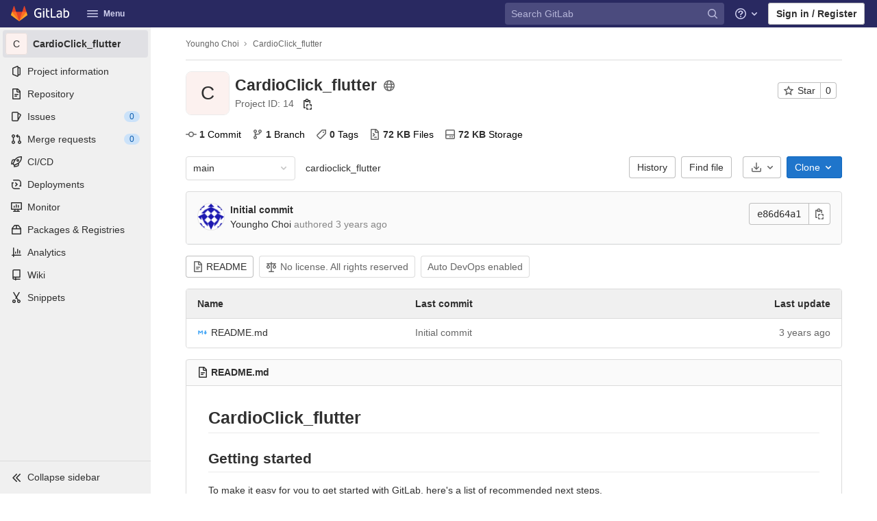

--- FILE ---
content_type: text/css; charset=utf-8
request_url: https://gitlab.healthrian.com/assets/highlight/themes/white-14ba9f209d5cc375d065606896b08ef3d4dc7be19e5b5800958b390d7ab2bd40.css
body_size: 1705
content:
@keyframes blinking-dot{0%{opacity:1}25%{opacity:0.4}75%{opacity:0.4}100%{opacity:1}}@keyframes blinking-scroll-button{0%{opacity:0.2}50%{opacity:1}100%{opacity:0.2}}@keyframes gl-spinner-rotate{0%{transform:rotate(0)}100%{transform:rotate(360deg)}}.code.white .file-line-num{min-width:3rem}.code.white .file-line-num::before{display:none;align-self:center;margin-top:0.25rem;margin-right:0.25rem;width:0.75rem;height:0.75rem;float:left;background-color:rgba(0,0,0,0.3);-webkit-mask-image:url(/assets/icons-stacked-f55b5152b1b2d03ec4f8ea2eb2d4357a3a3d344c70df055648e44148b71ed95c.svg#link);mask-image:url(/assets/icons-stacked-f55b5152b1b2d03ec4f8ea2eb2d4357a3a3d344c70df055648e44148b71ed95c.svg#link);-webkit-mask-repeat:no-repeat;mask-repeat:no-repeat;-webkit-mask-size:cover;mask-size:cover;-webkit-mask-position:center;mask-position:center;content:''}.code.white .file-line-num:hover::before{display:inline-block}.code.white .file-line-num:focus::before{display:inline-block}.code.white .line-numbers,.code.white .diff-line-num,.code.white .code-search-line{background-color:#fafafa}.code.white .line-numbers.conflict_marker,.code.white .line-numbers.conflict_our,.code.white .diff-line-num.conflict_marker,.code.white .diff-line-num.conflict_our,.code.white .code-search-line.conflict_marker,.code.white .code-search-line.conflict_our{background-color:#e1fad7;border-color:#e1fad7}.code.white .line-numbers.conflict_their,.code.white .diff-line-num.conflict_their,.code.white .code-search-line.conflict_their{background-color:#e0f0ff;border-color:#e0f0ff}.code.white .diff-line-num,.code.white .diff-line-num a{color:rgba(0,0,0,0.3)}.code.white pre.code,.code.white .diff-line-num{border-color:#f0f0f0}.code.white,.code.white pre.code,.code.white .line_holder .line_content{background-color:#fff;color:#303030}.code.white .line_expansion{background-color:#fafafa}.code.white .line_expansion .diff-td,.code.white .line_expansion td{border-top:1px solid #dbdbdb;border-bottom:1px solid #dbdbdb}.code.white .line_expansion button{color:#1068bf;border:0;background:transparent}.code.white .line_expansion button[disabled]{color:#686868;opacity:0.5;cursor:default}.code.white .line_expansion button:hover:not([disabled]){text-decoration:underline}.code.white .line_expansion button:not(:focus-visible){outline:0}.code.white .line_expansion.diff-tr:last-child{border-bottom-right-radius:4px;border-bottom-left-radius:4px}.code.white .line_expansion.diff-tr:last-child .diff-td{border-bottom:0}.code.white .line_holder.match .line_content,.code.white .line_holder .new-nonewline.line_content,.code.white .line_holder .old-nonewline.line_content{color:rgba(0,0,0,0.3);background-color:#fafafa}.code.white .line_holder:not(.match) .diff-grid-left:hover .diff-line-num:not(.empty-cell):not(.conflict_marker_their):not(.conflict_marker_our),.code.white .line_holder:not(.match) .diff-grid-right:hover .diff-line-num:not(.empty-cell):not(.conflict_marker_their):not(.conflict_marker_our),.code.white .line_holder.code-search-line:hover .diff-line-num:not(.empty-cell):not(.conflict_marker_their):not(.conflict_marker_our){background-color:#e1d8f9;border-color:#cbbbf2}.code.white .line_holder:not(.match) .diff-grid-left:hover .diff-line-num:not(.empty-cell):not(.conflict_marker_their):not(.conflict_marker_our) a,.code.white .line_holder:not(.match) .diff-grid-right:hover .diff-line-num:not(.empty-cell):not(.conflict_marker_their):not(.conflict_marker_our) a,.code.white .line_holder.code-search-line:hover .diff-line-num:not(.empty-cell):not(.conflict_marker_their):not(.conflict_marker_our) a{color:#5e5e5e}.code.white .line_holder .diff-line-num.old{background-color:#f9d7dc;border-color:#fac5cd}.code.white .line_holder .diff-line-num.old a{color:#ae979a}.code.white .line_holder .diff-line-num.new{background-color:#ddfbe6;border-color:#c7f0d2}.code.white .line_holder .diff-line-num.new a{color:#9bb0a1}.code.white .line_holder .diff-line-num.is-over,.code.white .line_holder .diff-line-num.hll.is-over:not(.empty-cell){background-color:#e1d8f9;border-color:#cbbbf2}.code.white .line_holder .diff-line-num.is-over a,.code.white .line_holder .diff-line-num.hll.is-over:not(.empty-cell) a{color:#5e5e5e}.code.white .line_holder .diff-line-num.hll:not(.empty-cell){background-color:#fbf2da;border-color:#f0e2bd}.code.white .line_holder:not(.diff-expanded)+.diff-expanded>.diff-line-num,.code.white .line_holder:not(.diff-expanded)+.diff-expanded>.line-coverage,.code.white .line_holder:not(.diff-expanded)+.diff-expanded>.line_content,.code.white .line_holder.diff-expanded+.line_holder:not(.diff-expanded)>.diff-line-num,.code.white .line_holder.diff-expanded+.line_holder:not(.diff-expanded)>.line-coverage,.code.white .line_holder.diff-expanded+.line_holder:not(.diff-expanded)>.line_content{border-top:1px solid #e0e0e0}.code.white .line_holder.diff-expanded>.diff-line-num,.code.white .line_holder.diff-expanded>.line-coverage,.code.white .line_holder.diff-expanded>.line_content{background:#f7f7f7;border-color:#f7f7f7}.code.white .line_holder .line_content.old{background-color:#fbe9eb}.code.white .line_holder .line_content.old::before{color:#ae979a}.code.white .line_holder .line_content.old span.idiff{background-color:#fac5cd}.code.white .line_holder .line_content.new{background-color:#ecfdf0}.code.white .line_holder .line_content.new::before{color:#9bb0a1}.code.white .line_holder .line_content.new span.idiff{background-color:#c7f0d2}.code.white .line_holder .line_content.match{color:rgba(0,0,0,0.3);background-color:#fafafa}.code.white .line_holder .line_content.hll:not(.empty-cell){background-color:#fcf8e7}.code.white .line_holder .line-coverage{transition:border-left 0.1s ease-out}.code.white .line_holder .line-coverage.coverage{border-left:2px solid #2da160}.code.white .line_holder .line-coverage.no-coverage{border-left:4px solid #ec5941}.code.white .line_holder .line-coverage.old,.code.white .line_holder .line-codequality.old{background-color:#fbe9eb}.code.white .line_holder .line-coverage.new,.code.white .line_holder .line-codequality.new{background-color:#ecfdf0}.code.white .line_holder .line-coverage.hll:not(.empty-cell),.code.white .line_holder .line-codequality.hll:not(.empty-cell){background-color:#fcf8e7}.code.white pre .hll{background-color:#f8eec7 !important}.code.white span.highlight_word{background-color:#fafe3d !important}.code.white .line a{color:#0086b3}.code.white .hll{background-color:#f8f8f8}.code.white .c,.code.white .hljs-comment{color:#998;font-style:italic}.code.white .err{color:#a61717;background-color:#e3d2d2}.code.white .k,.code.white .hljs-variable.language_,.code.white .hljs-built_in{font-weight:600}.code.white .o{font-weight:600}.code.white .cm{color:#998;font-style:italic}.code.white .cp,.code.white .hljs-meta{color:#999;font-weight:600}.code.white .c1{color:#998;font-style:italic}.code.white .cs{color:#999;font-weight:600;font-style:italic}.code.white .cd{color:#998;font-style:italic}.code.white .gd{color:#000;background-color:#fdd}.code.white .gd .x{color:#000;background-color:#faa}.code.white .ge{font-style:italic}.code.white .gr{color:#a00}.code.white .gh{color:#800080;font-weight:600}.code.white .gi{color:#000;background-color:#dfd}.code.white .gi .x{color:#000;background-color:#afa}.code.white .go{color:#888}.code.white .gp{color:#555}.code.white .gs{font-weight:600}.code.white .gu{color:#800080;font-weight:600}.code.white .gt{color:#a00}.code.white .kc{font-weight:600}.code.white .kd,.code.white .hljs-keyword{font-weight:600}.code.white .kn{font-weight:600}.code.white .kp{font-weight:600}.code.white .kr{font-weight:600}.code.white .kt,.code.white .hljs-type{color:#458;font-weight:600}.code.white .m{color:#099}.code.white .s{color:#d14}.code.white .n,.code.white .hljs-built_in{color:#333}.code.white .na,.code.white .hljs-attr,.code.white .hljs-property,.code.white .hljs-title.function_{color:#008080}.code.white .nb,.code.white .hljs-title.class_,.code.white .hljs-literal{color:#0086b3}.code.white .nc,.code.white .hljs-title.class_,.code.white .hljs-built_in{color:#458;font-weight:600}.code.white .no{color:#008080}.code.white .ni{color:#800080}.code.white .ne{color:#900;font-weight:600}.code.white .nf,.code.white .hljs-title,.code.white .hljs-title.function_{color:#900;font-weight:600}.code.white .nn{color:#555}.code.white .nt{color:#000080}.code.white .nv{color:#008080}.code.white .ow{font-weight:600}.code.white .w{color:#bbb}.code.white .mf{color:#099}.code.white .mh{color:#099}.code.white .mi,.code.white .hljs-number{color:#099}.code.white .mo{color:#099}.code.white .sb{color:#d14}.code.white .sc{color:#d14}.code.white .sd{color:#d14}.code.white .s2{color:#d14}.code.white .se{color:#d14}.code.white .sh{color:#d14}.code.white .si{color:#d14}.code.white .sx{color:#d14}.code.white .sr{color:#009926}.code.white .s1,.code.white .hljs-string{color:#d14}.code.white .ss{color:#990073}.code.white .bp{color:#999}.code.white .vc{color:#008080}.code.white .vg{color:#008080}.code.white .vi{color:#008080}.code.white .il{color:#099}.code.white .gc{color:#999;background-color:#eaf2f5}.code.white .diff-line-num.conflict_marker_our,.code.white .diff-line-num.conflict_our{background-color:#e1fad7;border-color:#e1fad7}.code.white .diff-line-num.conflict_marker_their,.code.white .diff-line-num.conflict_their{background-color:#e0f0ff;border-color:#e0f0ff}.code.white .line_holder .line_content.conflict_marker_our,.code.white .line_holder .line-coverage.conflict_marker_our{background-color:#e1fad7;border-color:#e1fad7}.code.white .line_holder .line_content.conflict_marker_their,.code.white .line_holder .line-coverage.conflict_marker_their{background-color:#e0f0ff;border-color:#e0f0ff}.code.white .line_holder .line_content.conflict_our,.code.white .line_holder .line-coverage.conflict_our{background-color:#effdec;border-color:#effdec}.code.white .line_holder .line_content.conflict_their,.code.white .line_holder .line-coverage.conflict_their{background-color:#f2f9ff;border-color:#f2f9ff}


--- FILE ---
content_type: application/javascript
request_url: https://gitlab.healthrian.com/assets/webpack/pages.projects.show.dda40c8b.chunk.js
body_size: 5902
content:
(this.webpackJsonp=this.webpackJsonp||[]).push([[591],{243:function(t,e,i){i("uGLJ"),i("yxpZ"),t.exports=i("TP1J")},"7JTo":function(t,e,i){(function(t){var e;(e=t).fn.endlessScroll=function(t){t=e.extend({},{bottomPixels:50,fireOnce:!0,loader:"<br />Loading...<br />",data:"",insertAfter:"div:last",resetCounter:function(){return!1},callback:function(){return!0},ceaseFire:function(){return!1}},t);var i,o=!0,n=!1,s=0;!0===t.ceaseFire.apply(this)&&(o=!1),!0===o&&e(this).scroll((function(){if(!0!==t.ceaseFire.apply(this)){if(this==document||this==window)i=e(document).height()-e(window).height()<=e(window).scrollTop()+t.bottomPixels;else{var a=e(".endless_scroll_inner_wrap",this);0==a.length&&(a=e(this).wrapInner('<div class="endless_scroll_inner_wrap" />').find(".endless_scroll_inner_wrap")),i=a.length>0&&a.height()-e(this).height()<=e(this).scrollTop()+t.bottomPixels}i&&(0==t.fireOnce||1==t.fireOnce&&1!=n)&&(!0===t.resetCounter.apply(this)&&(s=0),n=!0,s++,e(t.insertAfter).after('<div id="endless_scroll_loader">'+t.loader+"</div>"),data="function"==typeof t.data?t.data.apply(this,[s]):t.data,!1!==data&&(e(t.insertAfter).after("<div>"+data+"</div>"),t.callback.apply(this,[s]),n=!1),e("#endless_scroll_loader").remove())}else o=!1}))}}).call(this,i("6oy4"))},SROO:function(t,e,i){"use strict";i.d(e,"a",(function(){return r}));var o=i("teVv"),n=i("1pNZ"),s=i("yYHy"),a=i("t9l/");const l="leave",c=".js-leave-link";function r(t){if(!t)throw new Error("namespaceType not provided");if(!Object(s.m)(l))return;Object(n.b)();const e=document.querySelector(c);e?e.click():Object(o.h)({message:Object(a.g)(Object(a.a)("You do not have permission to leave this %{namespaceType}."),{namespaceType:t})})}},TP1J:function(t,e,i){"use strict";i.r(e);var o=i("hzkX"),n=i("pAgd"),s=i("HWy0"),a=i("4a2V"),l=i("SXGS"),c=i("7dl8"),r=i("U9ni"),d=i("SROO"),u=i("Tjtb"),f=i("6oy4"),p=i.n(f),h=i("teVv"),v=i("mphk"),m=i("oj/M"),b=i("t9l/");var g=i("q+nE"),j=i("bMec"),O=i("cuRJ"),w=i("qINL"),_=i("j3oG");var N={components:{GlButton:O.a,UploadBlobModal:_.a},directives:{GlModal:w.a},inject:{targetBranch:{default:""},originalBranch:{default:""},canPushCode:{default:!1},path:{default:""},projectPath:{default:""}},uploadBlobModalId:"details-modal-upload-blob"},y=i("bPvS"),L=Object(y.a)(N,(function(){var t=this,e=t.$createElement,i=t._self._c||e;return i("span",[i("gl-button",{directives:[{name:"gl-modal",rawName:"v-gl-modal",value:t.$options.uploadBlobModalId,expression:"$options.uploadBlobModalId"}],attrs:{icon:"upload","data-testid":"upload-file-button"}},[t._v(t._s(t.__("Upload File")))]),t._v(" "),i("upload-blob-modal",{attrs:{"modal-id":t.$options.uploadBlobModalId,"commit-message":t.__("Upload New File"),"target-branch":t.targetBranch,"original-branch":t.originalBranch,"can-push-code":t.canPushCode,path:t.path}})],1)}),[],!1,null,null,null).exports;var C=i("uEqL");!function(){let t=arguments.length>0&&void 0!==arguments[0]?arguments[0]:".js-read-more-trigger";const e=document.querySelectorAll(t);e&&e.forEach((function(t){const e=t.previousElementSibling;e&&t.addEventListener("click",(function(t){e.classList.add("is-expanded"),t.target.remove()}),{once:!0})}))}(),new class{constructor(){let t=arguments.length>0&&void 0!==arguments[0]?arguments[0]:".project-home-panel";p()(`${t} .toggle-star`).on("click",(function(){const t=p()(this),e=t.find("span"),i=t.find("svg"),o=i.attr("class").split(" ");v.a.post(t.data("endpoint")).then((function(n){let{data:s}=n;const a=e.hasClass("starred");t.parent().find(".count").text(s.star_count),a?(e.removeClass("starred").text(Object(b.f)("StarProject|Star")),i.remove(),t.prepend(Object(m.M)("star-o",o))):(e.addClass("starred").text(Object(b.a)("Unstar")),i.remove(),t.prepend(Object(m.M)("star",o)))})).catch((function(){return Object(h.h)({message:Object(b.a)("Star toggle failed. Try again later.")})}))}))}},new C.a({setCalloutPerProject:!1,className:"js-autodevops-banner"}),document.querySelector(".js-upload-blob-form")&&Object(l.b)(),document.getElementById("js-tree-list")&&Object(o.a)(),document.querySelector(".blob-viewer")&&new a.a,document.querySelector(".project-show-activity")&&new n.a,Object(d.a)("project"),Object(u.a)(),new s.a,function(){const t=document.querySelector(".js-upload-file-trigger");if(!t)return!1;const{targetBranch:e,originalBranch:i,canPushCode:o,path:n,projectPath:s}=t.dataset;new g.default({el:t,router:Object(j.a)(s,i),provide:{targetBranch:e,originalBranch:i,canPushCode:Object(m.E)(o),path:n,projectPath:s},render:t=>t(L)})}(),Object(c.a)(),Object(r.a)()},Tjtb:function(t,e,i){"use strict";var o=i("r8JS"),n=i("q+nE"),s=i("oj/M"),a=i("OkMp"),l=i("OqKX"),c=i("ly/8"),r=i("htOw"),d=i("t9l/");const u={notificationTitles:{participating:Object(d.f)("NotificationLevel|Participate"),mention:Object(d.f)("NotificationLevel|On mention"),watch:Object(d.f)("NotificationLevel|Watch"),global:Object(d.f)("NotificationLevel|Global"),disabled:Object(d.f)("NotificationLevel|Disabled"),custom:Object(d.f)("NotificationLevel|Custom")},notificationTooltipTitle:Object(d.a)("Notification setting - %{notification_title}"),notificationDescriptions:{participating:Object(d.a)("You will only receive notifications for threads you have participated in"),mention:Object(d.a)("You will receive notifications only for comments in which you were @mentioned"),watch:Object(d.a)("You will receive notifications for any activity"),disabled:Object(d.a)("You will not get any notifications via email"),global:Object(d.a)("Use your global notification setting"),custom:Object(d.a)("You will only receive notifications for the events you choose"),owner_disabled:Object(d.a)("Notifications have been disabled by the project or group owner")},updateNotificationLevelErrorMessage:Object(d.a)("An error occurred while updating the notification settings. Please try again."),loadNotificationLevelErrorMessage:Object(d.a)("An error occurred while loading the notification settings. Please try again."),customNotificationsModal:{title:Object(d.a)("Custom notification events"),bodyTitle:Object(d.a)("Notification events"),bodyMessage:Object(d.a)("Custom notification levels are the same as participating levels. With custom notification levels you will also receive notifications for select events. To find out more, check out %{notificationLinkStart}notification emails%{notificationLinkEnd}.")},eventNames:{change_reviewer_merge_request:Object(d.f)("NotificationEvent|Change reviewer merge request"),close_issue:Object(d.f)("NotificationEvent|Close issue"),close_merge_request:Object(d.f)("NotificationEvent|Close merge request"),failed_pipeline:Object(d.f)("NotificationEvent|Failed pipeline"),fixed_pipeline:Object(d.f)("NotificationEvent|Fixed pipeline"),issue_due:Object(d.f)("NotificationEvent|Issue due"),merge_merge_request:Object(d.f)("NotificationEvent|Merge merge request"),moved_project:Object(d.f)("NotificationEvent|Moved project"),new_epic:Object(d.f)("NotificationEvent|New epic"),new_issue:Object(d.f)("NotificationEvent|New issue"),new_merge_request:Object(d.f)("NotificationEvent|New merge request"),new_note:Object(d.f)("NotificationEvent|New note"),new_release:Object(d.f)("NotificationEvent|New release"),push_to_merge_request:Object(d.f)("NotificationEvent|Push to merge request"),reassign_issue:Object(d.f)("NotificationEvent|Reassign issue"),reassign_merge_request:Object(d.f)("NotificationEvent|Reassign merge request"),reopen_issue:Object(d.f)("NotificationEvent|Reopen issue"),reopen_merge_request:Object(d.f)("NotificationEvent|Reopen merge request"),merge_when_pipeline_succeeds:Object(d.f)("NotificationEvent|Merge when pipeline succeeds"),success_pipeline:Object(d.f)("NotificationEvent|Successful pipeline")}};var f=i("lT7T"),p=i("nPFI"),h=i("u1ru"),v=i("zLBL"),m=i("tXCq"),b=i("OkA1"),g={name:"CustomNotificationsModal",components:{GlModal:f.a,GlSprintf:p.a,GlLink:h.a,GlLoadingIcon:v.a,GlFormGroup:m.a,GlFormCheckbox:b.a},inject:{projectId:{default:null},groupId:{default:null},helpPagePath:{default:""}},model:{prop:"visible",event:"change"},props:{modalId:{type:String,required:!1,default:"custom-notifications-modal"},visible:{type:Boolean,required:!1,default:!1}},data:()=>({isLoading:!1,events:[]}),methods:{open(){this.$refs.modal.show()},buildEvents(t){var e=this;return Object.keys(t).map((function(i){return{id:i,enabled:Boolean(t[i]),name:e.$options.i18n.eventNames[i]||"",loading:!1}}))},async onOpen(){this.events.length||await this.loadNotificationSettings()},async loadNotificationSettings(){this.isLoading=!0;try{const{data:{events:t}}=await r.b.getNotificationSettings(this.projectId,this.groupId);this.events=this.buildEvents(t)}catch(t){this.$toast.show(this.$options.i18n.loadNotificationLevelErrorMessage)}finally{this.isLoading=!1}},async updateEvent(t,e){const i=this.events.findIndex((function(t){return t.id===e.id}));this.$set(this.events,i,{...this.events[i],loading:!0});try{const{data:{events:i}}=await r.b.updateNotificationSettings(this.projectId,this.groupId,{[e.id]:t});this.events=this.buildEvents(i)}catch(t){this.$toast.show(this.$options.i18n.updateNotificationLevelErrorMessage)}}},i18n:u},j=i("bPvS"),O=Object(j.a)(g,(function(){var t=this,e=t.$createElement,i=t._self._c||e;return i("gl-modal",t._g({ref:"modal",attrs:{visible:t.visible,"modal-id":t.modalId,title:t.$options.i18n.customNotificationsModal.title},on:{show:t.onOpen}},t.$listeners),[i("div",{staticClass:"container-fluid"},[i("div",{staticClass:"row"},[i("div",{staticClass:"col-lg-4"},[i("h4",{staticClass:"gl-mt-0",attrs:{"data-testid":"modalBodyTitle"}},[t._v("\n          "+t._s(t.$options.i18n.customNotificationsModal.bodyTitle)+"\n        ")]),t._v(" "),i("gl-sprintf",{attrs:{message:t.$options.i18n.customNotificationsModal.bodyMessage},scopedSlots:t._u([{key:"notificationLink",fn:function(e){var o=e.content;return[i("gl-link",{attrs:{href:t.helpPagePath,target:"_blank"}},[t._v(t._s(o))])]}}])})],1),t._v(" "),i("div",{staticClass:"col-lg-8"},[t.isLoading?i("gl-loading-icon",{staticClass:"gl-mt-3",attrs:{size:"lg"}}):t._l(t.events,(function(e){return i("gl-form-group",{key:e.id},[i("gl-form-checkbox",{attrs:{"data-testid":"notification-setting-"+e.id},on:{change:function(i){return t.updateEvent(i,e)}},model:{value:e.enabled,callback:function(i){t.$set(e,"enabled",i)},expression:"event.enabled"}},[i("strong",[t._v(t._s(e.name))]),e.loading?i("gl-loading-icon",{staticClass:"gl-ml-2",attrs:{size:"sm",inline:!0}}):t._e()],1)],1)}))],2)])])])}),[],!1,null,null,null).exports,w={name:"NotificationsDropdownItem",components:{GlDropdownItem:i("0X+3").a},props:{level:{type:String,required:!0},title:{type:String,required:!0},description:{type:String,required:!0},notificationLevel:{type:String,required:!0}},computed:{isActive(){return this.notificationLevel===this.level}}},_=Object(j.a)(w,(function(){var t=this,e=t.$createElement,i=t._self._c||e;return i("gl-dropdown-item",{class:{"is-active":t.isActive},attrs:{"is-check-item":"","is-checked":t.isActive,"data-testid":"notification-item"},on:{click:function(e){return t.$emit("item-selected",t.level)}}},[i("div",{staticClass:"gl-display-flex gl-flex-direction-column"},[i("span",{staticClass:"gl-font-weight-bold"},[t._v(t._s(t.title))]),t._v(" "),i("span",{staticClass:"gl-text-gray-500"},[t._v(t._s(t.description))])])])}),[],!1,null,null,null).exports,N={name:"NotificationsDropdown",components:{GlDropdown:a.a,GlDropdownDivider:l.a,NotificationsDropdownItem:_,CustomNotificationsModal:O},directives:{GlTooltip:c.a},inject:{containerClass:{default:""},disabled:{default:!1},dropdownItems:{default:[]},buttonSize:{default:"medium"},initialNotificationLevel:{default:""},projectId:{default:null},groupId:{default:null},showLabel:{default:!1},noFlip:{default:!1}},data(){return{selectedNotificationLevel:this.initialNotificationLevel,isLoading:!1,notificationsModalVisible:!1}},computed:{notificationLevels(){var t=this;return this.dropdownItems.map((function(e){return{level:e,title:t.$options.i18n.notificationTitles[e]||"",description:t.$options.i18n.notificationDescriptions[e]||""}}))},isCustomNotification(){return"custom"===this.selectedNotificationLevel},buttonIcon(){return this.isLoading?null:"disabled"===this.selectedNotificationLevel?"notifications-off":"notifications"},buttonText(){return this.showLabel?this.$options.i18n.notificationTitles[this.selectedNotificationLevel]:null},buttonTooltip(){const t=this.$options.i18n.notificationTitles[this.selectedNotificationLevel]||this.selectedNotificationLevel;return this.disabled?this.$options.i18n.notificationDescriptions.owner_disabled:Object(d.g)(this.$options.i18n.notificationTooltipTitle,{notification_title:t})}},methods:{openNotificationsModal(){this.isCustomNotification&&(this.notificationsModalVisible=!0)},selectItem(t){t!==this.selectedNotificationLevel&&this.updateNotificationLevel(t)},async updateNotificationLevel(t){this.isLoading=!0;try{await r.b.updateNotificationSettings(this.projectId,this.groupId,{level:t}),this.selectedNotificationLevel=t,this.openNotificationsModal()}catch(t){this.$toast.show(this.$options.i18n.updateNotificationLevelErrorMessage)}finally{this.isLoading=!1}}},customLevel:"custom",i18n:u,modalId:"custom-notifications-modal"},y=Object(j.a)(N,(function(){var t=this,e=t.$createElement,i=t._self._c||e;return i("div",{class:t.containerClass},[i("gl-dropdown",{directives:[{name:"gl-tooltip",rawName:"v-gl-tooltip",value:{title:t.buttonTooltip},expression:"{ title: buttonTooltip }"}],attrs:{"data-testid":"notification-dropdown",size:t.buttonSize,icon:t.buttonIcon,loading:t.isLoading,disabled:t.disabled,split:t.isCustomNotification,text:t.buttonText,"no-flip":t.noFlip},on:{click:t.openNotificationsModal}},[t._l(t.notificationLevels,(function(e){return i("notifications-dropdown-item",{key:e.level,attrs:{level:e.level,title:e.title,description:e.description,"notification-level":t.selectedNotificationLevel},on:{"item-selected":t.selectItem}})})),t._v(" "),i("gl-dropdown-divider"),t._v(" "),i("notifications-dropdown-item",{key:t.$options.customLevel,attrs:{level:t.$options.customLevel,title:t.$options.i18n.notificationTitles.custom,description:t.$options.i18n.notificationDescriptions.custom,"notification-level":t.selectedNotificationLevel},on:{"item-selected":t.selectItem}})],2),t._v(" "),i("custom-notifications-modal",{attrs:{"modal-id":t.$options.modalId},model:{value:t.notificationsModalVisible,callback:function(e){t.notificationsModalVisible=e},expression:"notificationsModalVisible"}})],1)}),[],!1,null,null,null).exports;n.default.use(o.a);e.a=function(){const t=document.querySelectorAll(".js-vue-notification-dropdown");return!!t.length&&t.forEach((function(t){const{containerClass:e,buttonSize:i,disabled:o,dropdownItems:a,notificationLevel:l,helpPagePath:c,projectId:r,groupId:d,showLabel:u,noFlip:f}=t.dataset;return new n.default({el:t,provide:{containerClass:e,buttonSize:i,disabled:Object(s.E)(o),dropdownItems:JSON.parse(a),initialNotificationLevel:l,helpPagePath:c,projectId:r,groupId:d,showLabel:Object(s.E)(u),noFlip:Object(s.E)(f)},render:t=>t(y)})}))}},pAgd:function(t,e,i){"use strict";i.d(e,"a",(function(){return d}));var o=i("6oy4"),n=i.n(o),s=i("oj/M"),a=i("teVv"),l=i("t9l/"),c=i("U1Ws"),r=i("qFzn");class d{constructor(){var t=this;let e=arguments.length>0&&void 0!==arguments[0]?arguments[0]:"";this.containerSelector=e,this.containerEl=this.containerSelector?document.querySelector(this.containerSelector):void 0,this.$contentList=n()(".content_list"),this.loadActivities(),n()(".event-filter-link").on("click",(function(e){e.preventDefault(),t.toggleFilter(e.currentTarget),t.reloadActivities()}))}loadActivities(){var t=this;r.a.init({limit:20,preload:!0,prepareData:function(t){return t},successCallback:function(){return t.updateTooltips()},errorCallback:function(){return Object(a.h)({message:Object(l.f)("Activity|An error occurred while retrieving activity. Reload the page to try again."),parent:t.containerEl})},container:this.containerSelector})}updateTooltips(){Object(c.x)(document.querySelectorAll(".content_list .js-timeago"))}reloadActivities(){this.$contentList.html(""),this.loadActivities()}toggleFilter(t){const e=n()(t),i=e.attr("id").split("_")[0];n()(".event-filter .active").removeClass("active"),Object(s.L)("event_filter",i),e.closest("li").toggleClass("active")}}},qFzn:function(t,e,i){"use strict";var o=i("6oy4"),n=i.n(o),s=(i("7JTo"),i("mphk")),a=i("yYHy");e.a={init(){let{limit:t=0,preload:e=!1,disable:i=!1,prepareData:o=n.a.noop,successCallback:s=n.a.noop,errorCallback:l=n.a.noop,container:c=""}=arguments.length>0&&void 0!==arguments[0]?arguments[0]:{};this.limit=t,this.offset=parseInt(Object(a.m)("offset"),10)||this.limit,this.disable=i,this.prepareData=o,this.successCallback=s,this.errorCallback=l,this.loading=n()(`${c} .loading`).first(),e&&(this.offset=0,this.getOld()),this.initLoadMore()},getOld(){var t=this;this.loading.show();const e=n()(".content_list").data("href")||Object(a.G)(["limit","offset"]);s.a.get(e,{params:{limit:this.limit,offset:this.offset}}).then((function(e){let{data:i}=e;t.append(i.count,t.prepareData(i.html)),t.successCallback(),t.disable||t.isScrollable()?t.loading.hide():t.getOld()})).catch((function(e){return t.errorCallback(e)})).finally((function(){return t.loading.hide()}))},append(t,e){n()(".content_list").append(e),t>0?(this.offset+=t,t<this.limit&&(this.disable=!0)):this.disable=!0},isScrollable(){const t=n()(window);return n()(document).height()>t.height()+t.scrollTop()+400},initLoadMore(){var t=this;n()(document).off("scroll"),n()(document).endlessScroll({bottomPixels:400,fireDelay:1e3,fireOnce:!0,ceaseFire:function(){return!0===t.disable},callback:function(){t.loading.is(":visible")||(t.loading.show(),t.getOld())}})}}},uEqL:function(t,e,i){"use strict";i.d(e,"a",(function(){return a}));var o=i("6oy4"),n=i.n(o),s=i("oj/M");class a{constructor(){let t=arguments.length>0&&void 0!==arguments[0]?arguments[0]:{};this.options=t;const e=this.options.className||"user-callout";this.userCalloutBody=n()(`.${e}`),this.cookieName=this.userCalloutBody.data("uid"),this.isCalloutDismissed=Object(s.l)(this.cookieName),this.init()}init(){var t=this;this.isCalloutDismissed&&"false"!==this.isCalloutDismissed||this.userCalloutBody.find(".js-close-callout").on("click",(function(e){return t.dismissCallout(e)}))}dismissCallout(t){const e=n()(t.currentTarget),i={};e.hasClass("js-close-session")||(i.expires=365),this.options.setCalloutPerProject&&(i.path=this.userCalloutBody.data("projectPath")),Object(s.L)(this.cookieName,"true",i),(e.hasClass("close")||e.hasClass("js-close"))&&this.userCalloutBody.remove()}}}},[[243,1,0,2,3,4,5,6,7,43,55,56,82,306]]]);
//# sourceMappingURL=pages.projects.show.dda40c8b.chunk.js.map

--- FILE ---
content_type: application/javascript
request_url: https://gitlab.healthrian.com/assets/webpack/commons-pages.projects-pages.projects.activity-pages.projects.alert_management.details-pages.project-f26cc26a.f3edc1b9.chunk.js
body_size: 11782
content:
(this.webpackJsonp=this.webpackJsonp||[]).push([[7,50],{"1EL4":function(t,e){var n={kind:"Document",definitions:[{kind:"OperationDefinition",operation:"query",name:{kind:"Name",value:"getUser"},variableDefinitions:[],directives:[],selectionSet:{kind:"SelectionSet",selections:[{kind:"Field",name:{kind:"Name",value:"currentUser"},arguments:[],directives:[],selectionSet:{kind:"SelectionSet",selections:[{kind:"Field",name:{kind:"Name",value:"id"},arguments:[],directives:[]},{kind:"Field",name:{kind:"Name",value:"__typename"},arguments:[],directives:[]},{kind:"Field",name:{kind:"Name",value:"callouts"},arguments:[],directives:[],selectionSet:{kind:"SelectionSet",selections:[{kind:"Field",name:{kind:"Name",value:"__typename"},arguments:[],directives:[]},{kind:"Field",name:{kind:"Name",value:"nodes"},arguments:[],directives:[],selectionSet:{kind:"SelectionSet",selections:[{kind:"Field",name:{kind:"Name",value:"__typename"},arguments:[],directives:[]},{kind:"Field",name:{kind:"Name",value:"featureName"},arguments:[],directives:[]}]}}]}}]}}]}}],loc:{start:0,end:159}};n.loc.source={body:"query getUser {\n  currentUser {\n    id\n    __typename\n    callouts {\n      __typename\n      nodes {\n        __typename\n        featureName\n      }\n    }\n  }\n}\n",name:"GraphQL request",locationOffset:{line:1,column:1}};var r={};function i(t,e){for(var n=0;n<t.definitions.length;n++){var r=t.definitions[n];if(r.name&&r.name.value==e)return r}}n.definitions.forEach((function(t){if(t.name){var e=new Set;!function t(e,n){if("FragmentSpread"===e.kind)n.add(e.name.value);else if("VariableDefinition"===e.kind){var r=e.type;"NamedType"===r.kind&&n.add(r.name.value)}e.selectionSet&&e.selectionSet.selections.forEach((function(e){t(e,n)})),e.variableDefinitions&&e.variableDefinitions.forEach((function(e){t(e,n)})),e.definitions&&e.definitions.forEach((function(e){t(e,n)}))}(t,e),r[t.name.value]=e}})),t.exports=n,t.exports.getUser=function(t,e){var n={kind:t.kind,definitions:[i(t,e)]};t.hasOwnProperty("loc")&&(n.loc=t.loc);var o=r[e]||new Set,s=new Set,a=new Set;for(o.forEach((function(t){a.add(t)}));a.size>0;){var c=a;a=new Set,c.forEach((function(t){s.has(t)||(s.add(t),(r[t]||new Set).forEach((function(t){a.add(t)})))}))}return s.forEach((function(e){var r=i(t,e);r&&n.definitions.push(r)})),n}(n,"getUser")},"497Z":function(t,e,n){"use strict";function r(t){var e,n=t.Symbol;if("function"==typeof n)if(n.observable)e=n.observable;else{e=n.for("https://github.com/benlesh/symbol-observable");try{n.observable=e}catch(t){}}else e="@@observable";return e}n.d(e,"a",(function(){return r}))},B8hO:function(t,e,n){"use strict";n.d(e,"a",(function(){return a}));const{toString:r,hasOwnProperty:i}=Object.prototype,o=Function.prototype.toString,s=new Map;function a(t,e){try{return function t(e,n){if(e===n)return!0;const s=r.call(e);const a=r.call(n);if(s!==a)return!1;switch(s){case"[object Array]":if(e.length!==n.length)return!1;case"[object Object]":{if(d(e,n))return!0;const r=c(e),o=c(n),s=r.length;if(s!==o.length)return!1;for(let t=0;t<s;++t)if(!i.call(n,r[t]))return!1;for(let i=0;i<s;++i){const o=r[i];if(!t(e[o],n[o]))return!1}return!0}case"[object Error]":return e.name===n.name&&e.message===n.message;case"[object Number]":if(e!=e)return n!=n;case"[object Boolean]":case"[object Date]":return+e==+n;case"[object RegExp]":case"[object String]":return e==`${n}`;case"[object Map]":case"[object Set]":{if(e.size!==n.size)return!1;if(d(e,n))return!0;const r=e.entries(),i="[object Map]"===s;for(;;){const e=r.next();if(e.done)break;const[o,s]=e.value;if(!n.has(o))return!1;if(i&&!t(s,n.get(o)))return!1}return!0}case"[object AsyncFunction]":case"[object GeneratorFunction]":case"[object AsyncGeneratorFunction]":case"[object Function]":{const t=o.call(e);return t===o.call(n)&&!function(t,e){const n=t.length-e.length;return n>=0&&t.indexOf(e,n)===n}(t,l)}}return!1}(t,e)}finally{s.clear()}}function c(t){return Object.keys(t).filter(u,t)}function u(t){return void 0!==this[t]}const l="{ [native code] }";function d(t,e){let n=s.get(t);if(n){if(n.has(e))return!0}else s.set(t,n=new Set);return n.add(e),!1}},DsFU:function(t,e,n){"use strict";t.exports=function(t){for(var e=5381,n=t.length;n;)e=33*e^t.charCodeAt(--n);return e>>>0}},Etn4:function(t,e,n){"use strict";var r=n("6IRw");const i={props:{headerClass:{type:[String,Object,Array],required:!1,default:""},bodyClass:{type:[String,Object,Array],required:!1,default:""},footerClass:{type:[String,Object,Array],required:!1,default:""}}};const o=n.n(r)()({render:function(){var t=this,e=t.$createElement,n=t._self._c||e;return n("div",{staticClass:"gl-card"},[t.$slots.header?n("div",{staticClass:"gl-card-header",class:t.headerClass},[t._t("header")],2):t._e(),t._v(" "),n("div",{staticClass:"gl-card-body",class:t.bodyClass},[t._t("default")],2),t._v(" "),t.$slots.footer?n("div",{staticClass:"gl-card-footer",class:t.footerClass},[t._t("footer")],2):t._e()])},staticRenderFns:[]},void 0,i,void 0,!1,void 0,!1,void 0,void 0,void 0);e.a=o},KaZ4:function(t,e,n){!function(t){"use strict";var e={logger:self.console,WebSocket:self.WebSocket},n={log:function(){if(this.enabled){for(var t,n=arguments.length,r=Array(n),i=0;i<n;i++)r[i]=arguments[i];r.push(Date.now()),(t=e.logger).log.apply(t,["[ActionCable]"].concat(r))}}},r="function"==typeof Symbol&&"symbol"==typeof Symbol.iterator?function(t){return typeof t}:function(t){return t&&"function"==typeof Symbol&&t.constructor===Symbol&&t!==Symbol.prototype?"symbol":typeof t},i=function(t,e){if(!(t instanceof e))throw new TypeError("Cannot call a class as a function")},o=function(){function t(t,e){for(var n=0;n<e.length;n++){var r=e[n];r.enumerable=r.enumerable||!1,r.configurable=!0,"value"in r&&(r.writable=!0),Object.defineProperty(t,r.key,r)}}return function(e,n,r){return n&&t(e.prototype,n),r&&t(e,r),e}}(),s=function(){return(new Date).getTime()},a=function(t){return(s()-t)/1e3},c=function(){function t(e){i(this,t),this.visibilityDidChange=this.visibilityDidChange.bind(this),this.connection=e,this.reconnectAttempts=0}return t.prototype.start=function(){this.isRunning()||(this.startedAt=s(),delete this.stoppedAt,this.startPolling(),addEventListener("visibilitychange",this.visibilityDidChange),n.log("ConnectionMonitor started. pollInterval = "+this.getPollInterval()+" ms"))},t.prototype.stop=function(){this.isRunning()&&(this.stoppedAt=s(),this.stopPolling(),removeEventListener("visibilitychange",this.visibilityDidChange),n.log("ConnectionMonitor stopped"))},t.prototype.isRunning=function(){return this.startedAt&&!this.stoppedAt},t.prototype.recordPing=function(){this.pingedAt=s()},t.prototype.recordConnect=function(){this.reconnectAttempts=0,this.recordPing(),delete this.disconnectedAt,n.log("ConnectionMonitor recorded connect")},t.prototype.recordDisconnect=function(){this.disconnectedAt=s(),n.log("ConnectionMonitor recorded disconnect")},t.prototype.startPolling=function(){this.stopPolling(),this.poll()},t.prototype.stopPolling=function(){clearTimeout(this.pollTimeout)},t.prototype.poll=function(){var t=this;this.pollTimeout=setTimeout((function(){t.reconnectIfStale(),t.poll()}),this.getPollInterval())},t.prototype.getPollInterval=function(){var t=this.constructor.pollInterval,e=t.min,n=t.max,r=t.multiplier*Math.log(this.reconnectAttempts+1);return Math.round(1e3*function(t,e,n){return Math.max(e,Math.min(n,t))}(r,e,n))},t.prototype.reconnectIfStale=function(){this.connectionIsStale()&&(n.log("ConnectionMonitor detected stale connection. reconnectAttempts = "+this.reconnectAttempts+", pollInterval = "+this.getPollInterval()+" ms, time disconnected = "+a(this.disconnectedAt)+" s, stale threshold = "+this.constructor.staleThreshold+" s"),this.reconnectAttempts++,this.disconnectedRecently()?n.log("ConnectionMonitor skipping reopening recent disconnect"):(n.log("ConnectionMonitor reopening"),this.connection.reopen()))},t.prototype.connectionIsStale=function(){return a(this.pingedAt?this.pingedAt:this.startedAt)>this.constructor.staleThreshold},t.prototype.disconnectedRecently=function(){return this.disconnectedAt&&a(this.disconnectedAt)<this.constructor.staleThreshold},t.prototype.visibilityDidChange=function(){var t=this;"visible"===document.visibilityState&&setTimeout((function(){!t.connectionIsStale()&&t.connection.isOpen()||(n.log("ConnectionMonitor reopening stale connection on visibilitychange. visibilityState = "+document.visibilityState),t.connection.reopen())}),200)},t}();c.pollInterval={min:3,max:30,multiplier:5},c.staleThreshold=6;var u={message_types:{welcome:"welcome",disconnect:"disconnect",ping:"ping",confirmation:"confirm_subscription",rejection:"reject_subscription"},disconnect_reasons:{unauthorized:"unauthorized",invalid_request:"invalid_request",server_restart:"server_restart"},default_mount_path:"/cable",protocols:["actioncable-v1-json","actioncable-unsupported"]},l=u.message_types,d=u.protocols,f=d.slice(0,d.length-1),p=[].indexOf,h=function(){function t(e){i(this,t),this.open=this.open.bind(this),this.consumer=e,this.subscriptions=this.consumer.subscriptions,this.monitor=new c(this),this.disconnected=!0}return t.prototype.send=function(t){return!!this.isOpen()&&(this.webSocket.send(JSON.stringify(t)),!0)},t.prototype.open=function(){return this.isActive()?(n.log("Attempted to open WebSocket, but existing socket is "+this.getState()),!1):(n.log("Opening WebSocket, current state is "+this.getState()+", subprotocols: "+d),this.webSocket&&this.uninstallEventHandlers(),this.webSocket=new e.WebSocket(this.consumer.url,d),this.installEventHandlers(),this.monitor.start(),!0)},t.prototype.close=function(){var t=arguments.length>0&&void 0!==arguments[0]?arguments[0]:{allowReconnect:!0},e=t.allowReconnect;if(e||this.monitor.stop(),this.isActive())return this.webSocket.close()},t.prototype.reopen=function(){if(n.log("Reopening WebSocket, current state is "+this.getState()),!this.isActive())return this.open();try{return this.close()}catch(t){n.log("Failed to reopen WebSocket",t)}finally{n.log("Reopening WebSocket in "+this.constructor.reopenDelay+"ms"),setTimeout(this.open,this.constructor.reopenDelay)}},t.prototype.getProtocol=function(){if(this.webSocket)return this.webSocket.protocol},t.prototype.isOpen=function(){return this.isState("open")},t.prototype.isActive=function(){return this.isState("open","connecting")},t.prototype.isProtocolSupported=function(){return p.call(f,this.getProtocol())>=0},t.prototype.isState=function(){for(var t=arguments.length,e=Array(t),n=0;n<t;n++)e[n]=arguments[n];return p.call(e,this.getState())>=0},t.prototype.getState=function(){if(this.webSocket)for(var t in e.WebSocket)if(e.WebSocket[t]===this.webSocket.readyState)return t.toLowerCase();return null},t.prototype.installEventHandlers=function(){for(var t in this.events){var e=this.events[t].bind(this);this.webSocket["on"+t]=e}},t.prototype.uninstallEventHandlers=function(){for(var t in this.events)this.webSocket["on"+t]=function(){}},t}();h.reopenDelay=500,h.prototype.events={message:function(t){if(this.isProtocolSupported()){var e=JSON.parse(t.data),r=e.identifier,i=e.message,o=e.reason,s=e.reconnect;switch(e.type){case l.welcome:return this.monitor.recordConnect(),this.subscriptions.reload();case l.disconnect:return n.log("Disconnecting. Reason: "+o),this.close({allowReconnect:s});case l.ping:return this.monitor.recordPing();case l.confirmation:return this.subscriptions.notify(r,"connected");case l.rejection:return this.subscriptions.reject(r);default:return this.subscriptions.notify(r,"received",i)}}},open:function(){if(n.log("WebSocket onopen event, using '"+this.getProtocol()+"' subprotocol"),this.disconnected=!1,!this.isProtocolSupported())return n.log("Protocol is unsupported. Stopping monitor and disconnecting."),this.close({allowReconnect:!1})},close:function(t){if(n.log("WebSocket onclose event"),!this.disconnected)return this.disconnected=!0,this.monitor.recordDisconnect(),this.subscriptions.notifyAll("disconnected",{willAttemptReconnect:this.monitor.isRunning()})},error:function(){n.log("WebSocket onerror event")}};var y=function(t,e){if(null!=e)for(var n in e){var r=e[n];t[n]=r}return t},v=function(){function t(e){var n=arguments.length>1&&void 0!==arguments[1]?arguments[1]:{},r=arguments[2];i(this,t),this.consumer=e,this.identifier=JSON.stringify(n),y(this,r)}return t.prototype.perform=function(t){var e=arguments.length>1&&void 0!==arguments[1]?arguments[1]:{};return e.action=t,this.send(e)},t.prototype.send=function(t){return this.consumer.send({command:"message",identifier:this.identifier,data:JSON.stringify(t)})},t.prototype.unsubscribe=function(){return this.consumer.subscriptions.remove(this)},t}(),m=function(){function t(e){i(this,t),this.consumer=e,this.subscriptions=[]}return t.prototype.create=function(t,e){var n=t,i="object"===(void 0===n?"undefined":r(n))?n:{channel:n},o=new v(this.consumer,i,e);return this.add(o)},t.prototype.add=function(t){return this.subscriptions.push(t),this.consumer.ensureActiveConnection(),this.notify(t,"initialized"),this.sendCommand(t,"subscribe"),t},t.prototype.remove=function(t){return this.forget(t),this.findAll(t.identifier).length||this.sendCommand(t,"unsubscribe"),t},t.prototype.reject=function(t){var e=this;return this.findAll(t).map((function(t){return e.forget(t),e.notify(t,"rejected"),t}))},t.prototype.forget=function(t){return this.subscriptions=this.subscriptions.filter((function(e){return e!==t})),t},t.prototype.findAll=function(t){return this.subscriptions.filter((function(e){return e.identifier===t}))},t.prototype.reload=function(){var t=this;return this.subscriptions.map((function(e){return t.sendCommand(e,"subscribe")}))},t.prototype.notifyAll=function(t){for(var e=this,n=arguments.length,r=Array(n>1?n-1:0),i=1;i<n;i++)r[i-1]=arguments[i];return this.subscriptions.map((function(n){return e.notify.apply(e,[n,t].concat(r))}))},t.prototype.notify=function(t,e){for(var n=arguments.length,r=Array(n>2?n-2:0),i=2;i<n;i++)r[i-2]=arguments[i];return("string"==typeof t?this.findAll(t):[t]).map((function(t){return"function"==typeof t[e]?t[e].apply(t,r):void 0}))},t.prototype.sendCommand=function(t,e){var n=t.identifier;return this.consumer.send({command:e,identifier:n})},t}(),g=function(){function t(e){i(this,t),this._url=e,this.subscriptions=new m(this),this.connection=new h(this)}return t.prototype.send=function(t){return this.connection.send(t)},t.prototype.connect=function(){return this.connection.open()},t.prototype.disconnect=function(){return this.connection.close({allowReconnect:!1})},t.prototype.ensureActiveConnection=function(){if(!this.connection.isActive())return this.connection.open()},o(t,[{key:"url",get:function(){return b(this._url)}}]),t}();function b(t){if("function"==typeof t&&(t=t()),t&&!/^wss?:/i.test(t)){var e=document.createElement("a");return e.href=t,e.href=e.href,e.protocol=e.protocol.replace("http","ws"),e.href}return t}function w(t){var e=document.head.querySelector("meta[name='action-cable-"+t+"']");if(e)return e.getAttribute("content")}t.Connection=h,t.ConnectionMonitor=c,t.Consumer=g,t.INTERNAL=u,t.Subscription=v,t.Subscriptions=m,t.adapters=e,t.createWebSocketURL=b,t.logger=n,t.createConsumer=function(){var t=arguments.length>0&&void 0!==arguments[0]?arguments[0]:w("url")||u.default_mount_path;return new g(t)},t.getConfig=w,Object.defineProperty(t,"__esModule",{value:!0})}(e)},Og7b:function(t,e,n){"use strict";var r=n("Fcvx"),i=n("cuRJ"),o=n("Etn4"),s=n("6IRw"),a=n.n(s);const c={name:"GlBanner",components:{GlButton:i.a,GlCard:o.a},props:{title:{type:String,required:!0},buttonText:{type:String,required:!0},buttonLink:{type:String,required:!1,default:null},svgPath:{type:String,required:!1,default:null},variant:{type:String,required:!1,default:r.j[0],validator:t=>r.j.includes(t)},embedded:{type:Boolean,required:!1,default:null}},computed:{isIntroducing(){return this.variant===r.j[1]}},methods:{handleClose(){this.$emit("close")},primaryButtonClicked(){this.$emit("primary")}}};const u=a()({render:function(){var t=this,e=t.$createElement,n=t._self._c||e;return n("gl-card",{staticClass:"gl-px-8 gl-py-6 gl-line-height-20",class:{"gl-banner-introduction":t.isIntroducing,"gl-border-none!":t.embedded},attrs:{"body-class":"gl-display-flex gl-p-0!"}},[t.svgPath?n("div",{staticClass:"gl-banner-illustration"},[n("img",{attrs:{src:t.svgPath,alt:"",role:"presentation"}})]):t._e(),t._v(" "),n("div",{staticClass:"gl-banner-content"},[n("h1",{staticClass:"gl-banner-title"},[t._v(t._s(t.title))]),t._v(" "),t._t("default"),t._v(" "),n("gl-button",{attrs:{variant:"confirm",category:"primary","data-testid":"gl-banner-primary-button",href:t.buttonLink},on:{click:t.primaryButtonClicked}},[t._v(t._s(t.buttonText))]),t._v(" "),t._t("actions")],2),t._v(" "),n("gl-button",{staticClass:"gl-banner-close",attrs:{variant:t.isIntroducing?"confirm":"default",category:"tertiary",size:"small",icon:"close","aria-label":"Close banner"},on:{click:t.handleClose}})],1)},staticRenderFns:[]},void 0,c,void 0,!1,void 0,!1,void 0,void 0,void 0);e.a=u},QmLU:function(t,e,n){"use strict";var r=n("Wb6B");t.exports=function(t){return"undefined"!=typeof File&&t instanceof File||"undefined"!=typeof Blob&&t instanceof Blob||t instanceof r}},SKmI:function(t,e,n){"use strict";n.d(e,"a",(function(){return a})),n.d(e,"b",(function(){return j})),n.d(e,"c",(function(){return P}));var r=function(){return Object.create(null)},i=Array.prototype,o=i.forEach,s=i.slice,a=function(){function t(t,e){void 0===t&&(t=!0),void 0===e&&(e=r),this.weakness=t,this.makeData=e}return t.prototype.lookup=function(){for(var t=[],e=0;e<arguments.length;e++)t[e]=arguments[e];return this.lookupArray(t)},t.prototype.lookupArray=function(t){var e=this;return o.call(t,(function(t){return e=e.getChildTrie(t)})),e.data||(e.data=this.makeData(s.call(t)))},t.prototype.getChildTrie=function(e){var n=this.weakness&&function(t){switch(typeof t){case"object":if(null===t)break;case"function":return!0}return!1}(e)?this.weak||(this.weak=new WeakMap):this.strong||(this.strong=new Map),r=n.get(e);return r||n.set(e,r=new t(this.weakness,this.makeData)),r},t}();var c=n("eXEI");function u(){}var l=function(){function t(t,e){void 0===t&&(t=1/0),void 0===e&&(e=u),this.max=t,this.dispose=e,this.map=new Map,this.newest=null,this.oldest=null}return t.prototype.has=function(t){return this.map.has(t)},t.prototype.get=function(t){var e=this.getEntry(t);return e&&e.value},t.prototype.getEntry=function(t){var e=this.map.get(t);if(e&&e!==this.newest){var n=e.older,r=e.newer;r&&(r.older=n),n&&(n.newer=r),e.older=this.newest,e.older.newer=e,e.newer=null,this.newest=e,e===this.oldest&&(this.oldest=r)}return e},t.prototype.set=function(t,e){var n=this.getEntry(t);return n?n.value=e:(n={key:t,value:e,newer:null,older:this.newest},this.newest&&(this.newest.newer=n),this.newest=n,this.oldest=this.oldest||n,this.map.set(t,n),n.value)},t.prototype.clean=function(){for(;this.oldest&&this.map.size>this.max;)this.delete(this.oldest.key)},t.prototype.delete=function(t){var e=this.map.get(t);return!!e&&(e===this.newest&&(this.newest=e.older),e===this.oldest&&(this.oldest=e.newer),e.newer&&(e.newer.older=e.older),e.older&&(e.older.newer=e.newer),this.map.delete(t),this.dispose(e.value,t),!0)},t}(),d=new c.a;function f(t){var e=t.unsubscribe;"function"==typeof e&&(t.unsubscribe=void 0,e())}var p=[],h=100;function y(t,e){if(!t)throw new Error(e||"assertion failure")}function v(t){switch(t.length){case 0:throw new Error("unknown value");case 1:return t[0];case 2:throw t[1]}}var m=function(){function t(e){this.fn=e,this.parents=new Set,this.childValues=new Map,this.dirtyChildren=null,this.dirty=!0,this.recomputing=!1,this.value=[],this.deps=null,++t.count}return t.prototype.peek=function(){if(1===this.value.length&&!b(this))return this.value[0]},t.prototype.recompute=function(t){return y(!this.recomputing,"already recomputing"),function(t){var e=d.getValue();if(e)t.parents.add(e),e.childValues.has(t)||e.childValues.set(t,[]),b(t)?k(e,t):_(e,t)}(this),b(this)?function(t,e){A(t),d.withValue(t,g,[t,e]),function(t,e){if("function"==typeof t.subscribe)try{f(t),t.unsubscribe=t.subscribe.apply(null,e)}catch(e){return t.setDirty(),!1}return!0}(t,e)&&function(t){if(t.dirty=!1,b(t))return;S(t)}(t);return v(t.value)}(this,t):v(this.value)},t.prototype.setDirty=function(){this.dirty||(this.dirty=!0,this.value.length=0,w(this),A(this),f(this))},t.prototype.dispose=function(){var t=this;A(this),f(this),this.parents.forEach((function(e){e.setDirty(),E(e,t)}))},t.prototype.dependOn=function(t){t.add(this),this.deps||(this.deps=p.pop()||new Set),this.deps.add(t)},t.prototype.forgetDeps=function(){var t=this;this.deps&&(this.deps.forEach((function(e){return e.delete(t)})),this.deps.clear(),p.push(this.deps),this.deps=null)},t.count=0,t}();function g(t,e){t.recomputing=!0,t.value.length=0;try{t.value[0]=t.fn.apply(null,e)}catch(e){t.value[1]=e}t.recomputing=!1}function b(t){return t.dirty||!(!t.dirtyChildren||!t.dirtyChildren.size)}function w(t){t.parents.forEach((function(e){return k(e,t)}))}function S(t){t.parents.forEach((function(e){return _(e,t)}))}function k(t,e){if(y(t.childValues.has(e)),y(b(e)),t.dirtyChildren){if(t.dirtyChildren.has(e))return}else t.dirtyChildren=p.pop()||new Set;t.dirtyChildren.add(e),w(t)}function _(t,e){y(t.childValues.has(e)),y(!b(e));var n,r,i,o=t.childValues.get(e);0===o.length?t.childValues.set(e,e.value.slice(0)):(n=o,r=e.value,(i=n.length)>0&&i===r.length&&n[i-1]===r[i-1]||t.setDirty()),C(t,e),b(t)||S(t)}function C(t,e){var n=t.dirtyChildren;n&&(n.delete(e),0===n.size&&(p.length<h&&p.push(n),t.dirtyChildren=null))}function A(t){t.childValues.size>0&&t.childValues.forEach((function(e,n){E(t,n)})),t.forgetDeps(),y(null===t.dirtyChildren)}function E(t,e){e.parents.delete(t),t.childValues.delete(e),C(t,e)}function j(t){var e=new Map,n=t&&t.subscribe;function r(t){var r=d.getValue();if(r){var i=e.get(t);i||e.set(t,i=new Set),r.dependOn(i),"function"==typeof n&&(f(i),i.unsubscribe=n(t))}}return r.dirty=function(t){var n=e.get(t);n&&(n.forEach((function(t){return t.setDirty()})),e.delete(t),f(n))},r}var O=new a("function"==typeof WeakMap);function x(){for(var t=[],e=0;e<arguments.length;e++)t[e]=arguments[e];return O.lookupArray(t)}var D=new Set;function P(t,e){void 0===e&&(e=Object.create(null));var n=new l(e.max||Math.pow(2,16),(function(t){return t.dispose()})),r=e.keyArgs||function(){for(var t=[],e=0;e<arguments.length;e++)t[e]=arguments[e];return t},i=e.makeCacheKey||x;function o(){var o=i.apply(null,r.apply(null,arguments));if(void 0===o)return t.apply(null,arguments);var s=n.get(o);s||(n.set(o,s=new m(t)),s.subscribe=e.subscribe);var a=s.recompute(Array.prototype.slice.call(arguments));return n.set(o,s),D.add(n),d.hasValue()||(D.forEach((function(t){return t.clean()})),D.clear()),a}function s(){var t=i.apply(null,arguments);if(void 0!==t)return n.get(t)}return o.dirty=function(){var t=s.apply(null,arguments);t&&t.setDirty()},o.peek=function(){var t=s.apply(null,arguments);if(t)return t.peek()},o.forget=function(){var t=i.apply(null,arguments);return void 0!==t&&n.delete(t)},o}},Vb3e:function(t,e,n){"use strict";var r=n("Ml5J"),i=n.n(r),o=n("1EL4"),s={name:"UserCalloutDismisser",props:{featureName:{type:String,required:!0},skipQuery:{type:Boolean,required:!1,default:!1}},data:()=>({currentUser:null,isDismissedLocal:!1,isLoadingMutation:!1,mutationError:null,queryError:null}),apollo:{currentUser:{query:n.n(o).a,update:t=>null==t?void 0:t.currentUser,error(t){this.queryError=t},skip(){return this.skipQuery}}},computed:{featureNameEnumValue(){return this.featureName.toUpperCase()},isLoadingQuery(){return this.$apollo.queries.currentUser.loading},isAnonUser(){return!(this.skipQuery||this.queryError||this.isLoadingQuery||this.currentUser)},isDismissedRemote(){var t,e,n,r=this;return(null!==(t=null===(e=this.currentUser)||void 0===e?void 0:null===(n=e.callouts)||void 0===n?void 0:n.nodes)&&void 0!==t?t:[]).some((function(t){let{featureName:e}=t;return e===r.featureNameEnumValue}))},isDismissed(){return this.isDismissedLocal||this.isDismissedRemote},slotProps(){const{dismiss:t,isAnonUser:e,isDismissed:n,isLoadingMutation:r,isLoadingQuery:i,mutationError:o,queryError:s,shouldShowCallout:a}=this;return{dismiss:t,isAnonUser:e,isDismissed:n,isLoadingMutation:r,isLoadingQuery:i,mutationError:o,queryError:s,shouldShowCallout:a}},shouldShowCallout(){return!(this.isLoadingQuery||this.isDismissed||this.queryError||this.isAnonUser)}},methods:{async dismiss(){this.isLoadingMutation=!0,this.isDismissedLocal=!0;try{var t,e;const{data:n}=await this.$apollo.mutate({mutation:i.a,variables:{input:{featureName:this.featureName}}}),r=null!==(t=null==n?void 0:null===(e=n.userCalloutCreate)||void 0===e?void 0:e.errors)&&void 0!==t?t:[];r.length>0&&this.onDismissalError(r)}catch(t){this.onDismissalError([t.message])}finally{this.isLoadingMutation=!1}},onDismissalError(t){this.mutationError=t}},render(){return this.$scopedSlots.default(this.slotProps)}},a=n("bPvS"),c=Object(a.a)(s,void 0,void 0,!1,null,null,null);e.a=c.exports},Vz6F:function(t,e){function n(){return t.exports=n=Object.assign||function(t){for(var e=1;e<arguments.length;e++){var n=arguments[e];for(var r in n)Object.prototype.hasOwnProperty.call(n,r)&&(t[r]=n[r])}return t},t.exports.default=t.exports,t.exports.__esModule=!0,n.apply(this,arguments)}t.exports=n,t.exports.default=t.exports,t.exports.__esModule=!0},Wb6B:function(t,e,n){"use strict";t.exports=function(t){var e=t.uri,n=t.name,r=t.type;this.uri=e,this.name=n,this.type=r}},aiA4:function(t,e,n){"use strict";var r="undefined"!=typeof crypto&&crypto.getRandomValues&&crypto.getRandomValues.bind(crypto)||"undefined"!=typeof msCrypto&&"function"==typeof msCrypto.getRandomValues&&msCrypto.getRandomValues.bind(msCrypto),i=new Uint8Array(16);function o(){if(!r)throw new Error("crypto.getRandomValues() not supported. See https://github.com/uuidjs/uuid#getrandomvalues-not-supported");return r(i)}for(var s=[],a=0;a<256;++a)s.push((a+256).toString(16).substr(1));var c=function(t,e){var n=e||0,r=s;return(r[t[n+0]]+r[t[n+1]]+r[t[n+2]]+r[t[n+3]]+"-"+r[t[n+4]]+r[t[n+5]]+"-"+r[t[n+6]]+r[t[n+7]]+"-"+r[t[n+8]]+r[t[n+9]]+"-"+r[t[n+10]]+r[t[n+11]]+r[t[n+12]]+r[t[n+13]]+r[t[n+14]]+r[t[n+15]]).toLowerCase()};e.a=function(t,e,n){"string"==typeof t&&(e="binary"===t?new Uint8Array(16):null,t=null);var r=(t=t||{}).random||(t.rng||o)();if(r[6]=15&r[6]|64,r[8]=63&r[8]|128,e){for(var i=n||0,s=0;s<16;++s)e[i+s]=r[s];return e}return c(r)}},eXEI:function(t,e,n){"use strict";n.d(e,"a",(function(){return a}));var r=null,i={},o=1,s=Array,a=s["@wry/context:Slot"]||function(){var t=function(){function t(){this.id=["slot",o++,Date.now(),Math.random().toString(36).slice(2)].join(":")}return t.prototype.hasValue=function(){for(var t=r;t;t=t.parent)if(this.id in t.slots){var e=t.slots[this.id];if(e===i)break;return t!==r&&(r.slots[this.id]=e),!0}return r&&(r.slots[this.id]=i),!1},t.prototype.getValue=function(){if(this.hasValue())return r.slots[this.id]},t.prototype.withValue=function(t,e,n,i){var o,s=((o={__proto__:null})[this.id]=t,o),a=r;r={parent:a,slots:s};try{return e.apply(i,n)}finally{r=a}},t.bind=function(t){var e=r;return function(){var n=r;try{return r=e,t.apply(this,arguments)}finally{r=n}}},t.noContext=function(t,e,n){if(!r)return t.apply(n,e);var i=r;try{return r=null,t.apply(n,e)}finally{r=i}},t}();try{Object.defineProperty(s,"@wry/context:Slot",{value:s["@wry/context:Slot"]=t,enumerable:!1,writable:!1,configurable:!1})}finally{return t}}();a.bind,a.noContext},j6IP:function(t,e,n){"use strict";var r=n("QmLU");t.exports=function t(e,n,i){var o;void 0===n&&(n=""),void 0===i&&(i=r);var s=new Map;function a(t,e){var n=s.get(e);n?n.push.apply(n,t):s.set(e,t)}if(i(e))o=null,a([n],e);else{var c=n?n+".":"";if("undefined"!=typeof FileList&&e instanceof FileList)o=Array.prototype.map.call(e,(function(t,e){return a([""+c+e],t),null}));else if(Array.isArray(e))o=e.map((function(e,n){var r=t(e,""+c+n,i);return r.files.forEach(a),r.clone}));else if(e&&e.constructor===Object)for(var u in o={},e){var l=t(e[u],""+c+u,i);l.files.forEach(a),o[u]=l.clone}else o=e}return{clone:o,files:s}}},lS2R:function(t,e,n){"use strict";n.d(e,"a",(function(){return l})),n.d(e,"b",(function(){return d})),n.d(e,"c",(function(){return y}));
/*! *****************************************************************************
Copyright (c) Microsoft Corporation.

Permission to use, copy, modify, and/or distribute this software for any
purpose with or without fee is hereby granted.

THE SOFTWARE IS PROVIDED "AS IS" AND THE AUTHOR DISCLAIMS ALL WARRANTIES WITH
REGARD TO THIS SOFTWARE INCLUDING ALL IMPLIED WARRANTIES OF MERCHANTABILITY
AND FITNESS. IN NO EVENT SHALL THE AUTHOR BE LIABLE FOR ANY SPECIAL, DIRECT,
INDIRECT, OR CONSEQUENTIAL DAMAGES OR ANY DAMAGES WHATSOEVER RESULTING FROM
LOSS OF USE, DATA OR PROFITS, WHETHER IN AN ACTION OF CONTRACT, NEGLIGENCE OR
OTHER TORTIOUS ACTION, ARISING OUT OF OR IN CONNECTION WITH THE USE OR
PERFORMANCE OF THIS SOFTWARE.
***************************************************************************** */
var r=function(t,e){return(r=Object.setPrototypeOf||{__proto__:[]}instanceof Array&&function(t,e){t.__proto__=e}||function(t,e){for(var n in e)e.hasOwnProperty(n)&&(t[n]=e[n])})(t,e)};!function(t){function e(){var e=this||self;e.globalThis=e,delete t.prototype._T_}"object"!=typeof globalThis&&(this?e():(t.defineProperty(t.prototype,"_T_",{configurable:!0,get:e}),_T_))}(Object);var i=globalThis,o=i,s=o.console,a="Invariant Violation",c=Object.setPrototypeOf,u=void 0===c?function(t,e){return t.__proto__=e,t}:c,l=function(t){function e(n){void 0===n&&(n=a);var r=t.call(this,"number"==typeof n?a+": "+n+" (see https://github.com/apollographql/invariant-packages)":n)||this;return r.framesToPop=1,r.name=a,u(r,e.prototype),r}return function(t,e){function n(){this.constructor=t}r(t,e),t.prototype=null===e?Object.create(e):(n.prototype=e.prototype,new n)}(e,t),e}(Error);function d(t,e){if(!t)throw new l(e)}var f=["log","warn","error","silent"],p=f.indexOf("log");function h(t){return function(){if(f.indexOf(t)>=p)return s[t].apply(s,arguments)}}function y(t){var e=f[p];return p=Math.max(0,f.indexOf(t)),e}!function(t){t.log=h("log"),t.warn=h("warn"),t.error=h("error")}(d||(d={}));var v=o.process||{env:{}};if(!o.process)try{Object.defineProperty(i,"process",{value:v})}catch(t){}},"pY+i":function(t,e,n){var r=n("r/KU");t.exports=function(t,e){return r(t,e)}},psuT:function(t,e,n){"use strict";n.d(e,"a",(function(){return h}));const r=624,i=623,o=397,s=396,a=r-o,c=2567483615,u=2147483648,l=2147483647;function d(t){var e;for(let n=0;n<a;n++)e=t[n]&u|t[n+1]&l,t[n]=t[n+o]^e>>>1^(1&e)*c;for(let n=a;n<i;n++)e=t[n]&u|t[n+1]&l,t[n]=t[n-a]^e>>>1^(1&e)*c;return e=t[i]&u|t[0]&l,t[i]=t[s]^e>>>1^(1&e)*c,t}function f(t){var e=new Array(r);e[0]=t;for(let t=1;t<r;t++){let n=e[t-1]^e[t-1]>>>30;e[t]=(1812433253*((4294901760&n)>>>16)<<16)+1812433253*(65535&n)+t}return e}function p(t=Date.now()){return d(Array.isArray(t)?function(t){for(var e=f(19650218),n=t.length,o=1,s=0,a=r>n?r:n;a;a--){let a=e[o-1]^e[o-1]>>>30;e[o]=(e[o]^(1664525*((4294901760&a)>>>16)<<16)+1664525*(65535&a))+t[s]+s,s++,++o>=r&&(e[0]=e[i],o=1),s>=n&&(s=0)}for(a=i;a;a--){let t=e[o-1]^e[o-1]>>>30;e[o]=(e[o]^(1566083941*((4294901760&t)>>>16)<<16)+1566083941*(65535&t))-o,++o>=r&&(e[0]=e[i],o=1)}return e[0]=u,e}(t):f(t))}function h(t){var e=p(t),n=0,i=()=>{let t;return n>=r&&(e=d(e),n=0),t=e[n++],t^=t>>>11,t^=t<<7&2636928640,t^=t<<15&4022730752,(t^=t>>>18)>>>0},o={genrand_int32:()=>i(),genrand_int31:()=>i()>>>1,genrand_real1:()=>i()*(1/4294967295),genrand_real2:()=>i()*(1/4294967296),genrand_real3:()=>(i()+.5)*(1/4294967296),genrand_res53:()=>{return(67108864*(i()>>>5)+(i()>>>6))*(1/9007199254740992)},randomNumber:()=>i(),random31Bit:()=>o.genrand_int31(),randomInclusive:()=>o.genrand_real1(),random:()=>o.genrand_real2(),randomExclusive:()=>o.genrand_real3(),random53Bit:()=>o.genrand_res53()};return o}},qmVV:function(t,e,n){"use strict";t.exports=function(t,e){e||(e={}),"function"==typeof e&&(e={cmp:e});var n,r="boolean"==typeof e.cycles&&e.cycles,i=e.cmp&&(n=e.cmp,function(t){return function(e,r){var i={key:e,value:t[e]},o={key:r,value:t[r]};return n(i,o)}}),o=[];return function t(e){if(e&&e.toJSON&&"function"==typeof e.toJSON&&(e=e.toJSON()),void 0!==e){if("number"==typeof e)return isFinite(e)?""+e:"null";if("object"!=typeof e)return JSON.stringify(e);var n,s;if(Array.isArray(e)){for(s="[",n=0;n<e.length;n++)n&&(s+=","),s+=t(e[n])||"null";return s+"]"}if(null===e)return"null";if(-1!==o.indexOf(e)){if(r)return JSON.stringify("__cycle__");throw new TypeError("Converting circular structure to JSON")}var a=o.push(e)-1,c=Object.keys(e).sort(i&&i(e));for(s="",n=0;n<c.length;n++){var u=c[n],l=t(e[u]);l&&(s&&(s+=","),s+=JSON.stringify(u)+":"+l)}return o.splice(a,1),"{"+s+"}"}}(t)}},sFWN:function(t,e,n){"use strict";(function(t,e){var r,i=n("497Z");r="undefined"!=typeof self?self:"undefined"!=typeof window?window:void 0!==t?t:e;Object(i.a)(r)}).call(this,n("uE4I"),n("vFWz")(t))},yxpZ:function(t,e,n){"use strict";n.r(e);var r=n("HWy0"),i=n("q+nE"),o=n("EfTh"),s=n("voi4"),a=n("Og7b"),c=n("mcoW"),u=n("t9l/"),l=n("mWeI"),d=n("Vb3e");const f=l.a.mixin({label:"terraform_banner"});var p={name:"TerraformNotification",i18n:{title:Object(u.f)("TerraformBanner|Using Terraform? Try the GitLab Managed Terraform State"),description:Object(u.f)("TerraformBanner|The GitLab managed Terraform state backend can store your Terraform state easily and securely, and spares you from setting up additional remote resources. Its features include: versioning, encryption of the state file both in transit and at rest, locking, and remote Terraform plan/apply execution."),buttonText:Object(u.f)("TerraformBanner|Learn more about GitLab's Backend State")},components:{GlBanner:a.a,UserCalloutDismisser:d.a},mixins:[f],inject:["terraformImagePath"],computed:{docsUrl:()=>Object(c.a)("user/infrastructure/iac/terraform_state.md")},methods:{handleClose(){this.track("dismiss_banner"),this.$refs.calloutDismisser.dismiss()},buttonClick(){this.track("click_button")}}},h=n("bPvS"),y=Object(h.a)(p,(function(){var t=this,e=t.$createElement,n=t._self._c||e;return n("user-callout-dismisser",{ref:"calloutDismisser",attrs:{"feature-name":"terraform_notification_dismissed"},scopedSlots:t._u([{key:"default",fn:function(e){return[e.shouldShowCallout?n("div",{staticClass:"gl-py-5"},[n("gl-banner",{attrs:{title:t.$options.i18n.title,"button-text":t.$options.i18n.buttonText,"button-link":t.docsUrl,"svg-path":t.terraformImagePath,variant:"promotion"},on:{primary:t.buttonClick,close:t.handleClose}},[n("p",[t._v(t._s(t.$options.i18n.description))])])],1):t._e()]}}])})}),[],!1,null,null,null).exports;i.default.use(o.default);const v=new o.default({defaultClient:Object(s.default)()});function m(){const t=function(t,e){t.setAttribute("data-track-action",e)},e=function(t,e){const n=document.querySelector(".nav-sidebar").classList.contains("js-sidebar-collapsed")?"Collapsed":"Expanded";t.setAttribute("data-track-extra",JSON.stringify({sidebar_display:n,menu_display:e}))},n=this.parentNode,r=n.closest(".sidebar-sub-level-items");if(r){e(n,r.classList.contains("fly-out-list")?"Fly out":"Expanded"),t(n,"click_menu_item")}else{const r=n.classList.contains("is-showing-fly-out")?"Fly out":"Expanded";e(n,r),t(n,"click_menu")}}new(n("n/nT").a),new r.a,document.querySelectorAll(".nav-sidebar li[data-track-label] > a").forEach((function(t){t.addEventListener("click",m)})),function(){const t=document.querySelector(".js-terraform-notification");if(!t)return!1;const{terraformImagePath:e}=t.dataset;new i.default({el:t,apolloProvider:v,provide:{terraformImagePath:e},render:function(t){return t(y)}})}()}}]);
//# sourceMappingURL=commons-pages.projects-pages.projects.activity-pages.projects.alert_management.details-pages.project-f26cc26a.f3edc1b9.chunk.js.map

--- FILE ---
content_type: application/javascript
request_url: https://gitlab.healthrian.com/assets/webpack/commons-pages.projects-pages.projects.activity-pages.projects.alert_management.details-pages.project-8234ce04.cf576190.chunk.js
body_size: 6469
content:
(this.webpackJsonp=this.webpackJsonp||[]).push([[6],{Cf2W:function(e,t,r){(function(t){(function(){var n,o,a,s,c,i,l,u;a=r("tNrK"),s=r("HBgj"),u=r("mE4v"),i=r("zLmZ"),n=r("YKBT"),l=null,o="win32"===(null!=t?t.platform:void 0)?"\\":"/",e.exports={filter:function(e,t,r){return null==r&&(r={}),(null!=t?t.length:void 0)&&(null!=e?e.length:void 0)?(r=c(r,t),a(e,t,r)):[]},score:function(e,t,r){return null==r&&(r={}),(null!=e?e.length:void 0)&&(null!=t?t.length:void 0)?(r=c(r,t)).usePathScoring?i.score(e,t,r):u.score(e,t,r):0},match:function(e,t,r){var n;return null==r&&(r={}),e&&t?e===t?function(){n=[];for(var t=0,r=e.length;0<=r?t<r:t>r;0<=r?t++:t--)n.push(t);return n}.apply(this):(r=c(r,t),s.match(e,t,r)):[]},wrap:function(e,t,r){return null==r&&(r={}),e&&t?(r=c(r,t),s.wrap(e,t,r)):[]},prepareQuery:function(e,t){return null==t&&(t={}),(t=c(t,e)).preparedQuery}},c=function(e,t){return null==e.allowErrors&&(e.allowErrors=!1),null==e.usePathScoring&&(e.usePathScoring=!0),null==e.useExtensionBonus&&(e.useExtensionBonus=!1),null==e.pathSeparator&&(e.pathSeparator=o),null==e.optCharRegEx&&(e.optCharRegEx=null),null==e.wrap&&(e.wrap=null),null==e.preparedQuery&&(e.preparedQuery=l&&l.query===t?l:l=new n(t,e)),e}}).call(this)}).call(this,r("YJr0"))},HBgj:function(e,t,r){(function(){var e,n,o,a,s,c,i,l,u,h;h=r("mE4v"),o=h.isMatch,a=h.isWordStart,u=h.scoreConsecutives,l=h.scoreCharacter,i=h.scoreAcronyms,t.match=s=function(t,r,a){var s,i,l,u,h,f;return s=a.allowErrors,h=a.preparedQuery,u=a.pathSeparator,s||o(t,h.core_lw,h.core_up)?(f=t.toLowerCase(),0===(l=n(t,f,h)).length?l:(t.indexOf(u)>-1&&(i=e(t,f,h,u),l=c(l,i)),l)):[]},t.wrap=function(e,t,r){var n,o,a,c,i,l,u,h,f;if(null!=r.wrap&&(l=(f=r.wrap).tagClass,h=f.tagOpen,u=f.tagClose),null==l&&(l="highlight"),null==h&&(h='<strong class="'+l+'">'),null==u&&(u="</strong>"),e===t)return h+e+u;if(0===(a=s(e,0,r)).length)return e;for(c="",n=-1,i=0;++n<a.length;){for((o=a[n])>i&&(c+=e.substring(i,o),i=o);++n<a.length;){if(a[n]!==o+1){n--;break}o++}++o>i&&(c+=h,c+=e.substring(i,o),c+=u,i=o)}return i<=e.length-1&&(c+=e.substring(i)),c},e=function(e,t,r,o){var a,s,c;for(c=e.length-1;e[c]===o;)c--;if(-1===(a=e.lastIndexOf(o,c)))return[];for(s=r.depth;s-- >0;)if(-1===(a=e.lastIndexOf(o,a-1)))return[];return a++,c++,n(e.slice(a,c),t.slice(a,c),r,a)},c=function(e,t){var r,n,o,a,s,c,i;if(s=e.length,0===(c=t.length))return e.slice();if(0===s)return t.slice();for(o=-1,n=t[a=0],i=[];++o<s;){for(r=e[o];n<=r&&++a<c;)n<r&&i.push(n),n=t[a];i.push(r)}for(;a<c;)i.push(t[a++]);return i},n=function(e,t,r,n){var o,s,c,h,f,d,p,g,m,w,b,j,v,y,S,_,x,I,E,O,C,P;for(null==n&&(n=0),y=r.query,S=r.query_lw,m=e.length,j=y.length,o=i(e,t,y,S).score,I=new Array(j),f=new Array(j),0,1,2,3,P=new Array(m*j),v=-1,g=-1;++g<j;)I[g]=0,f[g]=0;for(p=-1;++p<m;)for(_=0,E=0,h=0,O=t[p],g=-1;++g<j;)d=0,s=0,x=E,S[g]===O&&(C=a(p,e,t),d=h>0?h:u(e,t,y,S,p,g,C),s=x+l(p,g,C,o,d)),E=I[g],h=f[g],_>E?b=2:(_=E,b=1),s>_?(_=s,b=3):d=0,I[g]=_,f[g]=d,P[++v]=_>0?b:0;for(v=(p=m-1)*j+(g=j-1),c=!0,w=[];c&&p>=0&&g>=0;)switch(P[v]){case 1:p--,v-=j;break;case 2:g--,v--;break;case 3:w.push(p+n),g--,p--,v-=j+1;break;default:c=!1}return w.reverse(),w}}).call(this)},YKBT:function(e,t,r){(function(){var t,n,o,a,s,c,i;i=r("zLmZ"),n=i.countDir,a=i.getExtension,e.exports=function(e,r){var s,i,l;if(s=(l=null!=r?r:{}).optCharRegEx,i=l.pathSeparator,!e||!e.length)return null;this.query=e,this.query_lw=e.toLowerCase(),this.core=t(e,s),this.core_lw=this.core.toLowerCase(),this.core_up=c(this.core),this.depth=n(e,e.length,i),this.ext=a(this.query_lw),this.charCodes=o(this.query_lw)},s=/[ _\-:\/\\]/g,t=function(e,t){return null==t&&(t=s),e.replace(t,"")},c=function(e){var t,r,n;for(t="",r=0,n=e.length;r<n;r++)t+=e[r].toUpperCase()[0];return t},o=function(e){var t,r,n;for(n=e.length,r=-1,t=[];++r<n;)t[e.charCodeAt(r)]=!0;return t}}).call(this)},fznm:function(e,t,r){"use strict";r.d(t,"b",(function(){return o})),r.d(t,"a",(function(){return a}));var n=r("vRHk");const o=function(e){const t=new FormData(e);return function(e){return e.reduce((function(e,t){let{name:r,value:n}=t;return Object.assign(e,{[r]:n})}),{})}(Array.from(t.keys()).map((function(e){let r=t.getAll(e);return{name:e,value:1===(r=r.filter((function(e){return e}))).length?r[0]:r}})))},a=function(e){if(!e)throw new TypeError("`mountEl` argument is required");return[...e.querySelectorAll("[name]")].reduce((function(e,t){const r=t.dataset.jsName;if(!r)return e;const o=Object(n.c)(r),{id:a,placeholder:s,name:c,value:i,type:l,checked:u}=t,h={name:c,id:a,value:i,...s&&{placeholder:s}};return["radio","checkbox"].includes(l)?{...e,[o]:[...e[o]||[],{...h,checked:u}]}:{...e,[o]:h}}),{})}},mE4v:function(e,t){(function(){var e,r,n,o,a,s,c,i,l,u,h,f,d,p,g,m;t.score=function(e,t,n){var o,s,c;return o=n.preparedQuery,n.allowErrors||a(e,o.core_lw,o.core_up)?(c=e.toLowerCase(),s=r(e,c,o),Math.ceil(s)):0},t.isMatch=a=function(e,t,r){var n,o,a,s,c,i,l;if(a=e.length,s=t.length,!a||s>a)return!1;for(n=-1,o=-1;++o<s;){for(c=t.charCodeAt(o),i=r.charCodeAt(o);++n<a&&(l=e.charCodeAt(n))!==c&&l!==i;);if(n===a)return!1}return!0},t.computeScore=r=function(e,t,r){var n,o,a,s,c,p,g,w,b,j,v,y,S,_,x,I,E,O,C,P,k,L,B,T;if(x=r.query,I=r.query_lw,j=e.length,S=x.length,o=(n=l(e,t,x,I)).score,n.count===S)return f(S,j,o,n.pos);if((_=t.indexOf(I))>-1)return d(e,t,x,I,_,S,j);for(P=new Array(S),c=new Array(S),T=m(S,j),y=v=Math.ceil(.75*S)+5,g=!0,b=-1;++b<S;)P[b]=0,c[b]=0;for(w=-1;++w<j;)if(!(L=t[w]).charCodeAt(0)in r.charCodes){if(g){for(b=-1;++b<S;)c[b]=0;g=!1}}else for(O=0,C=0,s=0,E=!0,g=!0,b=-1;++b<S;){if((k=P[b])>O&&(O=k),p=0,I[b]===L)if(B=i(w,e,t),p=s>0?s:h(e,t,x,I,w,b,B),(a=C+u(w,b,B,o,p))>O)O=a,y=v;else{if(E&&--y<=0)return Math.max(O,P[S-1])*T;E=!1}C=k,s=c[b],c[b]=p,P[b]=O}return(O=P[S-1])*T},t.isWordStart=i=function(e,t,r){var n,o;return 0===e||(n=t[e],o=t[e-1],s(o)||n!==r[e]&&o===r[e-1])},t.isWordEnd=c=function(e,t,r,n){var o,a;return e===n-1||(o=t[e],a=t[e+1],s(a)||o===r[e]&&a!==r[e+1])},s=function(e){return" "===e||"."===e||"-"===e||"_"===e||"/"===e||"\\"===e},g=function(e){var t;return e<20?100+(t=20-e)*t:Math.max(120-e,0)},t.scoreSize=m=function(e,t){return 150/(150+Math.abs(t-e))},f=function(e,t,r,n){return 2*e*(150*r+g(n))*m(e,t)},t.scorePattern=p=function(e,t,r,n,o){var a,s;return s=e,a=6,r===e&&(a+=2),n&&(a+=3),o&&(a+=1),e===t&&(n&&(s+=r===t?2:1),o&&(a+=1)),r+s*(s+a)},t.scoreCharacter=u=function(e,t,r,n,o){var a;return a=g(e),r?a+150*((n>o?n:o)+10):a+150*o},t.scoreConsecutives=h=function(e,t,r,n,o,a,s){var i,l,u,h,f,d,g;for(i=(u=(l=e.length)-o)<(f=(h=r.length)-a)?u:f,d=0,g=0,r[a]===e[o]&&d++;++g<i&&n[++a]===t[++o];)r[a]===e[o]&&d++;return g<i&&o--,1===g?1+2*d:p(g,h,d,s,c(o,e,t,l))},t.scoreExactMatch=d=function(e,t,r,n,o,a,s){var l,u,h,d,g;for((g=i(o,e,t))||(h=t.indexOf(n,o+1))>-1&&(g=i(h,e,t))&&(o=h),u=-1,d=0;++u<a;)r[o+u]===e[u]&&d++;return l=c(o+a-1,e,t,s),f(a,s,p(a,a,d,g,l),o)},n=new(e=function(e,t,r){this.score=e,this.pos=t,this.count=r})(0,.1,0),t.scoreAcronyms=l=function(t,r,a,c){var l,u,h,f,d,g,m,w,b,j,v;if(d=t.length,g=a.length,!(d>1&&g>1))return n;for(l=0,j=0,v=0,w=0,h=-1,f=-1;++f<g;){if(m=c[f],s(m)){if((h=r.indexOf(m,h+1))>-1){j++;continue}break}for(;++h<d;)if(m===r[h]&&i(h,t,r)){a[f]===t[h]&&w++,v+=h,l++;break}if(h===d)break}return l<2?n:(u=l===g&&o(t,r,a,l),b=p(l,g,w,!0,u),new e(b,v/l,l+j))},o=function(e,t,r,n){var o,a,s;if(o=0,(s=e.length)>12*r.length)return!1;for(a=-1;++a<s;)if(i(a,e,t)&&++o>n)return!1;return!0}}).call(this)},"n/nT":function(e,t,r){"use strict";r.d(t,"a",(function(){return p}));r("XmK6");var n=r("6oy4"),o=r.n(n),a=r("oj/M"),s=r("sXPh"),c=r("rl6E"),i=r("teVv"),l=r("mphk"),u=r("fznm"),h=r("yYHy"),f=r("t9l/"),d=r("zP9b");class p{constructor(){Object(s.a)(),document.querySelector(".js-project-refs-dropdown")&&(p.initRefSwitcher(),o()(".project-refs-select").on("change",(function(){return o()(this).parents("form").trigger("submit")}))),o()(".js-hide-no-ssh-message").on("click",(function(e){return Object(a.L)("hide_no_ssh_message","false"),o()(this).parents(".js-no-ssh-key-message").remove(),e.preventDefault()})),o()(".js-hide-no-password-message").on("click",(function(e){return Object(a.L)("hide_no_password_message","false"),o()(this).parents(".js-no-password-message").remove(),e.preventDefault()})),o()(".hide-auto-devops-implicitly-enabled-banner").on("click",(function(e){const t=`hide_auto_devops_implicitly_enabled_banner_${o()(this).data("project-id")}`;return Object(a.L)(t,"false"),o()(this).parents(".auto-devops-implicitly-enabled-banner").remove(),e.preventDefault()})),p.projectSelectDropdown()}static projectSelectDropdown(){Object(d.a)(),o()(".project-item-select").on("click",(function(e){return p.changeProject(o()(e.currentTarget).val())}))}static changeProject(e){return window.location=e}static initRefSwitcher(){const e=document.createElement("li"),t=document.createElement("a");return t.href="#",o()(".js-project-refs-dropdown").each((function(){const r=o()(this),n=r.data("selected"),a=r.data("fieldName"),s=Boolean(r.data("visit")),d=r.closest("form"),p=d.attr("action"),g=Object(h.z)(Object(u.b)(d[0]),p);return Object(c.a)(r,{data(e,t){l.a.get(r.data("refsUrl"),{params:{ref:r.data("ref"),search:e}}).then((function(e){let{data:r}=e;return t(r)})).catch((function(){return Object(i.h)({message:Object(f.a)("An error occurred while getting projects")})}))},selectable:!0,filterable:!0,filterRemote:!0,filterByText:!0,inputFieldName:r.data("inputFieldName"),fieldName:a,renderRow(r){const o=e.cloneNode(!1),c=t.cloneNode(!1);return r===n&&(c.className="is-active"),c.textContent=r,c.dataset.ref=r,r.length>0&&s&&(c.href=Object(h.z)({[a]:r},g)),o.appendChild(c),o},id:(e,t)=>t.attr("data-ref"),toggleLabel:(e,t)=>t.text().trim(),clicked(e){const{e:t}=e;if(t.preventDefault(),s){const e=new URL(t.target.href),n=window.location.href;if(n.includes("/-/")){const t=r.data("ref"),o=n.split("/-/")[1].split(t)[1];if(null==o?void 0:o.startsWith("/")){const t=null==o?void 0:o.slice(1).split("#")[0];e.searchParams.set("path",t),e.hash=window.location.hash}}t.metaKey?window.open(e.href,"_blank"):window.location.href=e.href}}})}))}}},sXPh:function(e,t,r){"use strict";r.d(t,"a",(function(){return a}));var n=r("6oy4"),o=r.n(n);function a(){const e=o()("ul.clone-options-dropdown");if(e.length){const t=o()("#clone_url"),r=o()(".js-git-clone-holder .js-clone-dropdown-label"),n=document.querySelector(".js-mobile-git-clone .js-clone-dropdown-label"),a=r.text().trim();a.length>0&&o()(`a:contains('${a}')`,e).addClass("is-active"),o()("a",e).on("click",(function(r){const a=o()(r.currentTarget),s=a.attr("href");if(s&&(s.startsWith("vscode://")||s.startsWith("xcode://")))return;r.preventDefault();const c=a.data("cloneType");o()(".is-active",e).removeClass("is-active"),o()(`a[data-clone-type="${c}"]`).each((function(){const e=o()(this),t=e.find(".dropdown-menu-inner-title").text(),r=e.closest(".js-git-clone-holder, .js-mobile-git-clone").find(".js-clone-dropdown-label");e.toggleClass("is-active"),r.text(t)})),n?n.dataset.clipboardText=s:t.val(s),o()(".js-git-empty .js-clone").text(s)}))}}},tNrK:function(e,t,r){(function(){var t,n,o,a;o=r("mE4v"),t=r("zLmZ"),r("YKBT"),n=function(e){return e.candidate},a=function(e,t){return t.score-e.score},e.exports=function(e,r,s){var c,i,l,u,h,f,d,p,g,m,w,b,j;for(p=[],l=s.key,h=s.maxResults,u=s.maxInners,w=s.usePathScoring,g=null!=u&&u>0?u:e.length+1,c=null!=l,d=w?t:o,b=0,j=e.length;b<j&&(i=e[b],!((m=c?i[l]:i)&&(f=d.score(m,r,s))>0)||(p.push({candidate:i,score:f}),--g));b++);return p.sort(a),e=p.map(n),null!=h&&(e=e.slice(0,h)),e}}).call(this)},zLmZ:function(e,t,r){(function(){var e,n,o,a,s,c,i;i=r("mE4v"),a=i.isMatch,e=i.computeScore,c=i.scoreSize,t.score=function(t,r,n){var o,c,i;return o=n.preparedQuery,n.allowErrors||a(t,o.core_lw,o.core_up)?(i=t.toLowerCase(),c=e(t,i,o),c=s(t,i,c,n),Math.ceil(c)):0},s=function(t,r,a,s){var i,l,u,h,f,d,p,g,m,w;if(0===a)return 0;for(m=s.preparedQuery,w=s.useExtensionBonus,g=s.pathSeparator,f=t.length-1;t[f]===g;)f--;if(p=f-(u=t.lastIndexOf(g,f)),d=1,w&&(a*=d+=o(r,m.ext,u,f,2)),-1===u)return a;for(h=m.depth;u>-1&&h-- >0;)u=t.lastIndexOf(g,u-1);return l=-1===u?a:d*e(t.slice(u+1,f+1),r.slice(u+1,f+1),m),(i=10/(20+n(t,f+1,g)))*l+(1-i)*a*c(0,2.5*p)},t.countDir=n=function(e,t,r){var n,o;if(t<1)return 0;for(n=0,o=-1;++o<t&&e[o]===r;);for(;++o<t;)if(e[o]===r)for(n++;++o<t&&e[o]===r;);return n},t.getExtension=function(e){var t;return(t=e.lastIndexOf("."))<0?"":e.substr(t+1)},o=function(e,t,r,n,a){var s,c,i,l;if(!t.length)return 0;if(!((l=e.lastIndexOf(".",n))>r))return 0;for((s=n-l)<(i=t.length)&&(i=s,s=t.length),l++,c=-1;++c<i&&e[l+c]===t[c];);return 0===c&&a>0?.9*o(e,t,r,l-2,a-1):c/s}}).call(this)},zP9b:function(e,t,r){"use strict";var n=r("6oy4"),o=r.n(n),a=r("htOw"),s=r("e+le"),c=r("t9l/"),i=r("xqp2");class l{constructor(e){this.projectSelectInput=o()(e),this.newItemBtn=o()(".js-new-project-item-link"),this.resourceType=this.newItemBtn.data("type"),this.resourceLabel=this.newItemBtn.data("label"),this.formattedText=this.deriveTextVariants(),this.groupId=this.projectSelectInput.data("groupId"),this.bindEvents(),this.initLocalStorage()}bindEvents(){var e=this;this.projectSelectInput.siblings(".new-project-item-select-button").on("click",(function(t){return e.openDropdown(t)})),this.newItemBtn.on("click",(function(t){e.getProjectFromLocalStorage()||(t.preventDefault(),e.openDropdown(t))})),this.projectSelectInput.on("change",(function(){return e.selectProject()}))}initLocalStorage(){i.a.canUseLocalStorage()&&(this.localStorageKey=["group",this.groupId,this.formattedText.localStorageItemType,"recent-project"].join("-"),this.setBtnTextFromLocalStorage())}openDropdown(e){r.e(639).then(r.t.bind(null,"adUV",7)).then((function(){Object(s.a)(gon.select2_css_path).then((function(){o()(e.currentTarget).siblings(".project-item-select").select2("open")})).catch((function(){}))})).catch((function(){}))}selectProject(){const e=JSON.parse(this.projectSelectInput.val()),t={url:`${e.url}/${this.projectSelectInput.data("relativePath")}`,name:e.name};this.setNewItemBtnAttributes(t),this.setProjectInLocalStorage(t)}setBtnTextFromLocalStorage(){const e=this.getProjectFromLocalStorage();this.setNewItemBtnAttributes(e)}setNewItemBtnAttributes(e){e?(this.newItemBtn.attr("href",e.url),this.newItemBtn.text(Object(c.g)(Object(c.a)("New %{type} in %{project}"),{type:this.resourceLabel,project:e.name}))):this.newItemBtn.text(Object(c.g)(Object(c.a)("Select project to create %{type}"),{type:this.formattedText.presetTextSuffix}))}getProjectFromLocalStorage(){const e=localStorage.getItem(this.localStorageKey);return JSON.parse(e)}setProjectInLocalStorage(e){const t=JSON.stringify(e);localStorage.setItem(this.localStorageKey,t)}deriveTextVariants(){return{localStorageItemType:`new-${this.resourceType.split("_").join("-").slice(0,-1)}`,presetTextSuffix:this.resourceType.split("_").join(" ").slice(0,-1)}}}const u=function(){Object(s.a)(gon.select2_css_path).then((function(){o()(".ajax-project-select").each((function(e,t){var r=this;let n;const s=o()(t).data("simpleFilter")||!1,i=o()(t).data("select2");return this.groupId=o()(t).data("groupId"),this.userId=o()(t).data("userId"),this.includeGroups=o()(t).data("includeGroups"),this.allProjects=o()(t).data("allProjects")||!1,this.orderBy=o()(t).data("orderBy")||"id",this.withIssuesEnabled=o()(t).data("withIssuesEnabled"),this.withMergeRequestsEnabled=o()(t).data("withMergeRequestsEnabled"),this.withShared=void 0===o()(t).data("withShared")||o()(t).data("withShared"),this.includeProjectsInSubgroups=o()(t).data("includeProjectsInSubgroups")||!1,this.allowClear=o()(t).data("allowClear")||!1,n=Object(c.f)("ProjectSelect|Search for project"),this.includeGroups&&(n+=Object(c.f)("ProjectSelect| or group")),o()(t).select2({placeholder:n,minimumInputLength:0,query:function(e){let t;const n=function(t){const r={results:t};return e.callback(r)};return t=r.includeGroups?function(t){return a.b.groups(e.term,{},(function(e){const r=e.concat(t);return n(r)}))}:n,r.groupId?a.b.groupProjects(r.groupId,e.term,{with_issues_enabled:r.withIssuesEnabled,with_merge_requests_enabled:r.withMergeRequestsEnabled,with_shared:r.withShared,include_subgroups:r.includeProjectsInSubgroups,order_by:"similarity",simple:!0},t):r.userId?a.b.userProjects(r.userId,e.term,{with_issues_enabled:r.withIssuesEnabled,with_merge_requests_enabled:r.withMergeRequestsEnabled,with_shared:r.withShared,include_subgroups:r.includeProjectsInSubgroups},t):a.b.projects(e.term,{order_by:r.orderBy,with_issues_enabled:r.withIssuesEnabled,with_merge_requests_enabled:r.withMergeRequestsEnabled,membership:!r.allProjects},t)},id:e=>s?e.id:JSON.stringify({name:e.name,url:e.web_url}),text:e=>e.name_with_namespace||e.name,initSelection:(e,t)=>a.b.project(e.val()).then((function(e){let{data:r}=e;return t(r)})),allowClear:this.allowClear,dropdownCssClass:"ajax-project-dropdown"}),i||s?t:new l(t)}))})).catch((function(){}))};t.a=function(){o()(".ajax-project-select").length&&r.e(639).then(r.t.bind(null,"adUV",7)).then(u).catch((function(){}))}}}]);
//# sourceMappingURL=commons-pages.projects-pages.projects.activity-pages.projects.alert_management.details-pages.project-8234ce04.cf576190.chunk.js.map

--- FILE ---
content_type: application/javascript
request_url: https://gitlab.healthrian.com/assets/webpack/vendors-globalSearch-top_nav.da5d981d.chunk.js
body_size: 6228
content:
(this.webpackJsonp=this.webpackJsonp||[]).push([[310],{"34cr":function(t,e,r){"use strict";var n=r("ly/8"),i=r("cuRJ"),o=r("6IRw"),a=r.n(o);const l={components:{GlButton:i.a},directives:{GlTooltip:n.a},props:{title:{type:String,required:!1,default:"Clear"},tooltipContainer:{required:!1,default:!1,validator:t=>!1===t||"string"==typeof t||t instanceof HTMLElement}}};const c=a()({render:function(){var t=this.$createElement;return(this._self._c||t)("gl-button",this._g({directives:[{name:"gl-tooltip",rawName:"v-gl-tooltip.hover",value:{container:this.tooltipContainer},expression:"{ container: tooltipContainer }",modifiers:{hover:!0}}],staticClass:"gl-clear-icon-button",attrs:{variant:"default",category:"tertiary",size:"small",name:"clear",icon:"clear",title:this.title,"aria-label":this.title}},this.$listeners))},staticRenderFns:[]},void 0,l,void 0,!1,void 0,!1,void 0,void 0,void 0);e.a=c},"6HTq":function(t,e,r){"use strict";var n=r("34cr"),i=r("tSMP"),o=r("H8gz"),a=r("zLBL"),l=r("6IRw"),c=r.n(l);const s={components:{GlClearIconButton:n.a,GlIcon:o.a,GlFormInput:i.a,GlLoadingIcon:a.a},inheritAttrs:!1,model:{prop:"value",event:"input"},props:{value:{type:String,required:!1,default:""},clearButtonTitle:{type:String,required:!1,default:"Clear"},disabled:{type:Boolean,required:!1,default:!1},isLoading:{type:Boolean,required:!1,default:!1},tooltipContainer:{required:!1,default:!1,validator:t=>!1===t||"string"==typeof t||t instanceof HTMLElement}},computed:{inputAttributes(){const t={type:"search",placeholder:"Search",...this.$attrs};return t["aria-label"]||(t["aria-label"]=t.placeholder),t},hasValue(){return Boolean(this.value.length)},inputListeners(){return{...this.$listeners,input:t=>{this.$emit("input",t)}}},showClearButton(){return this.hasValue&&!this.disabled}},methods:{clearInput(){this.$emit("input",""),this.focusInput()},focusInput(){this.$refs.input.$el.focus()}}};const u=c()({render:function(){var t=this,e=t.$createElement,r=t._self._c||e;return r("div",{staticClass:"gl-search-box-by-type"},[r("gl-icon",{staticClass:"gl-search-box-by-type-search-icon",attrs:{name:"search"}}),t._v(" "),r("gl-form-input",t._g(t._b({ref:"input",staticClass:"gl-search-box-by-type-input",attrs:{value:t.value,disabled:t.disabled}},"gl-form-input",t.inputAttributes,!1),t.inputListeners)),t._v(" "),r("div",{staticClass:"gl-search-box-by-type-right-icons"},[t.isLoading?r("gl-loading-icon",{staticClass:"gl-search-box-by-type-loading-icon"}):t._e(),t._v(" "),t.showClearButton?r("gl-clear-icon-button",{staticClass:"gl-search-box-by-type-clear gl-clear-icon-button",attrs:{title:t.clearButtonTitle,"tooltip-container":t.tooltipContainer},on:{click:function(e){return e.stopPropagation(),t.clearInput(e)}}}):t._e()],1)],1)},staticRenderFns:[]},void 0,s,void 0,!1,void 0,!1,void 0,void 0,void 0);e.a=u},Cf2W:function(t,e,r){(function(e){(function(){var n,i,o,a,l,c,s,u;o=r("tNrK"),a=r("HBgj"),u=r("mE4v"),c=r("zLmZ"),n=r("YKBT"),s=null,i="win32"===(null!=e?e.platform:void 0)?"\\":"/",t.exports={filter:function(t,e,r){return null==r&&(r={}),(null!=e?e.length:void 0)&&(null!=t?t.length:void 0)?(r=l(r,e),o(t,e,r)):[]},score:function(t,e,r){return null==r&&(r={}),(null!=t?t.length:void 0)&&(null!=e?e.length:void 0)?(r=l(r,e)).usePathScoring?c.score(t,e,r):u.score(t,e,r):0},match:function(t,e,r){var n;return null==r&&(r={}),t&&e?t===e?function(){n=[];for(var e=0,r=t.length;0<=r?e<r:e>r;0<=r?e++:e--)n.push(e);return n}.apply(this):(r=l(r,e),a.match(t,e,r)):[]},wrap:function(t,e,r){return null==r&&(r={}),t&&e?(r=l(r,e),a.wrap(t,e,r)):[]},prepareQuery:function(t,e){return null==e&&(e={}),(e=l(e,t)).preparedQuery}},l=function(t,e){return null==t.allowErrors&&(t.allowErrors=!1),null==t.usePathScoring&&(t.usePathScoring=!0),null==t.useExtensionBonus&&(t.useExtensionBonus=!1),null==t.pathSeparator&&(t.pathSeparator=i),null==t.optCharRegEx&&(t.optCharRegEx=null),null==t.wrap&&(t.wrap=null),null==t.preparedQuery&&(t.preparedQuery=s&&s.query===e?s:s=new n(e,t)),t}}).call(this)}).call(this,r("YJr0"))},Gr03:function(t,e,r){"use strict";var n=r("Z2pp"),i=r("DQ7i"),o=r("jyii"),a=r("gCUY");function l(t,e){var r=Object.keys(t);if(Object.getOwnPropertySymbols){var n=Object.getOwnPropertySymbols(t);e&&(n=n.filter((function(e){return Object.getOwnPropertyDescriptor(t,e).enumerable}))),r.push.apply(r,n)}return r}function c(t){for(var e=1;e<arguments.length;e++){var r=null!=arguments[e]?arguments[e]:{};e%2?l(Object(r),!0).forEach((function(e){s(t,e,r[e])})):Object.getOwnPropertyDescriptors?Object.defineProperties(t,Object.getOwnPropertyDescriptors(r)):l(Object(r)).forEach((function(e){Object.defineProperty(t,e,Object.getOwnPropertyDescriptor(r,e))}))}return t}function s(t,e,r){return e in t?Object.defineProperty(t,e,{value:r,enumerable:!0,configurable:!0,writable:!0}):t[e]=r,t}var u=Object(a.c)({id:{type:String},tag:{type:String,default:"header"},variant:{type:String}},o.n),f=n.a.extend({name:o.n,functional:!0,props:u,render:function(t,e){var r=e.props,n=e.data,o=e.children,a=n.attrs||{};return n.attrs={},t("li",Object(i.a)(n,{attrs:{role:"presentation"}}),[t(r.tag,{staticClass:"dropdown-header",class:s({},"text-".concat(r.variant),r.variant),attrs:c(c({},a),{},{id:r.id||null,role:"heading"}),ref:"header"},o)])}}),d=r("6IRw");const h={components:{BDropdownHeader:f},inheritAttrs:!1};const p=r.n(d)()({render:function(){var t=this.$createElement;return(this._self._c||t)("b-dropdown-header",this._g(this._b({staticClass:"gl-new-dropdown-section-header"},"b-dropdown-header",this.$attrs,!1),this.$listeners),[this._t("default")],2)},staticRenderFns:[]},void 0,h,void 0,!1,void 0,!1,void 0,void 0,void 0);e.a=p},HBgj:function(t,e,r){(function(){var t,n,i,o,a,l,c,s,u,f;f=r("mE4v"),i=f.isMatch,o=f.isWordStart,u=f.scoreConsecutives,s=f.scoreCharacter,c=f.scoreAcronyms,e.match=a=function(e,r,o){var a,c,s,u,f,d;return a=o.allowErrors,f=o.preparedQuery,u=o.pathSeparator,a||i(e,f.core_lw,f.core_up)?(d=e.toLowerCase(),0===(s=n(e,d,f)).length?s:(e.indexOf(u)>-1&&(c=t(e,d,f,u),s=l(s,c)),s)):[]},e.wrap=function(t,e,r){var n,i,o,l,c,s,u,f,d;if(null!=r.wrap&&(s=(d=r.wrap).tagClass,f=d.tagOpen,u=d.tagClose),null==s&&(s="highlight"),null==f&&(f='<strong class="'+s+'">'),null==u&&(u="</strong>"),t===e)return f+t+u;if(0===(o=a(t,0,r)).length)return t;for(l="",n=-1,c=0;++n<o.length;){for((i=o[n])>c&&(l+=t.substring(c,i),c=i);++n<o.length;){if(o[n]!==i+1){n--;break}i++}++i>c&&(l+=f,l+=t.substring(c,i),l+=u,c=i)}return c<=t.length-1&&(l+=t.substring(c)),l},t=function(t,e,r,i){var o,a,l;for(l=t.length-1;t[l]===i;)l--;if(-1===(o=t.lastIndexOf(i,l)))return[];for(a=r.depth;a-- >0;)if(-1===(o=t.lastIndexOf(i,o-1)))return[];return o++,l++,n(t.slice(o,l),e.slice(o,l),r,o)},l=function(t,e){var r,n,i,o,a,l,c;if(a=t.length,0===(l=e.length))return t.slice();if(0===a)return e.slice();for(i=-1,n=e[o=0],c=[];++i<a;){for(r=t[i];n<=r&&++o<l;)n<r&&c.push(n),n=e[o];c.push(r)}for(;o<l;)c.push(e[o++]);return c},n=function(t,e,r,n){var i,a,l,f,d,h,p,g,v,b,y,m,O,w,j,_,C,x,E,P,S,$;for(null==n&&(n=0),w=r.query,j=r.query_lw,v=t.length,m=w.length,i=c(t,e,w,j).score,x=new Array(m),d=new Array(m),0,1,2,3,$=new Array(v*m),O=-1,g=-1;++g<m;)x[g]=0,d[g]=0;for(p=-1;++p<v;)for(_=0,E=0,f=0,P=e[p],g=-1;++g<m;)h=0,a=0,C=E,j[g]===P&&(S=o(p,t,e),h=f>0?f:u(t,e,w,j,p,g,S),a=C+s(p,g,S,i,h)),E=x[g],f=d[g],_>E?y=2:(_=E,y=1),a>_?(_=a,y=3):h=0,x[g]=_,d[g]=h,$[++O]=_>0?y:0;for(O=(p=v-1)*m+(g=m-1),l=!0,b=[];l&&p>=0&&g>=0;)switch($[O]){case 1:p--,O-=m;break;case 2:g--,O--;break;case 3:b.push(p+n),g--,p--,O-=m+1;break;default:l=!1}return b.reverse(),b}}).call(this)},YKBT:function(t,e,r){(function(){var e,n,i,o,a,l,c;c=r("zLmZ"),n=c.countDir,o=c.getExtension,t.exports=function(t,r){var a,c,s;if(a=(s=null!=r?r:{}).optCharRegEx,c=s.pathSeparator,!t||!t.length)return null;this.query=t,this.query_lw=t.toLowerCase(),this.core=e(t,a),this.core_lw=this.core.toLowerCase(),this.core_up=l(this.core),this.depth=n(t,t.length,c),this.ext=o(this.query_lw),this.charCodes=i(this.query_lw)},a=/[ _\-:\/\\]/g,e=function(t,e){return null==e&&(e=a),t.replace(e,"")},l=function(t){var e,r,n;for(e="",r=0,n=t.length;r<n;r++)e+=t[r].toUpperCase()[0];return e},i=function(t){var e,r,n;for(n=t.length,r=-1,e=[];++r<n;)e[t.charCodeAt(r)]=!0;return e}}).call(this)},"ly/8":function(t,e,r){"use strict";r.d(e,"a",(function(){return B}));var n=r("jyii"),i=r("hRgn"),o=r("ZVxY"),a=r("3XSL"),l=r("9CRu"),c=r("gCUY"),s=r("x/db"),u=r("G55H"),f=r("8Vyw"),d=r("9Q7u"),h=r("zNfq");function p(t,e){var r=Object.keys(t);if(Object.getOwnPropertySymbols){var n=Object.getOwnPropertySymbols(t);e&&(n=n.filter((function(e){return Object.getOwnPropertyDescriptor(t,e).enumerable}))),r.push.apply(r,n)}return r}function g(t){for(var e=1;e<arguments.length;e++){var r=null!=arguments[e]?arguments[e]:{};e%2?p(Object(r),!0).forEach((function(e){v(t,e,r[e])})):Object.getOwnPropertyDescriptors?Object.defineProperties(t,Object.getOwnPropertyDescriptors(r)):p(Object(r)).forEach((function(e){Object.defineProperty(t,e,Object.getOwnPropertyDescriptor(r,e))}))}return t}function v(t,e,r){return e in t?Object.defineProperty(t,e,{value:r,enumerable:!0,configurable:!0,writable:!0}):t[e]=r,t}var b="__BV_Tooltip__",y={focus:!0,hover:!0,click:!0,blur:!0,manual:!0},m=/^html$/i,O=/^noninteractive$/i,w=/^nofade$/i,j=/^(auto|top(left|right)?|bottom(left|right)?|left(top|bottom)?|right(top|bottom)?)$/i,_=/^(window|viewport|scrollParent)$/i,C=/^d\d+$/i,x=/^ds\d+$/i,E=/^dh\d+$/i,P=/^o-?\d+$/i,S=/^v-.+$/i,$=/\s+/,L=function(t,e,r){if(s.g){var p=function(t,e){var r={title:void 0,trigger:"",placement:"top",fallbackPlacement:"flip",container:!1,animation:!0,offset:0,id:null,html:!1,interactive:!0,disabled:!1,delay:Object(c.b)(n.jb,"delay",50),boundary:String(Object(c.b)(n.jb,"boundary","scrollParent")),boundaryPadding:Object(f.c)(Object(c.b)(n.jb,"boundaryPadding",5),0),variant:Object(c.b)(n.jb,"variant"),customClass:Object(c.b)(n.jb,"customClass")};if(Object(u.m)(t.value)||Object(u.g)(t.value)?r.title=t.value:Object(u.e)(t.value)?r.title=t.value:Object(u.j)(t.value)&&(r=g(g({},r),t.value)),Object(u.n)(r.title)){var i=e.data||{};r.title=i.attrs&&!Object(u.o)(i.attrs.title)?i.attrs.title:void 0}Object(u.j)(r.delay)||(r.delay={show:Object(f.c)(r.delay,0),hide:Object(f.c)(r.delay,0)}),t.arg&&(r.container="#".concat(t.arg)),Object(d.h)(t.modifiers).forEach((function(t){if(m.test(t))r.html=!0;else if(O.test(t))r.interactive=!1;else if(w.test(t))r.animation=!1;else if(j.test(t))r.placement=t;else if(_.test(t))t="scrollparent"===t?"scrollParent":t,r.boundary=t;else if(C.test(t)){var e=Object(f.c)(t.slice(1),0);r.delay.show=e,r.delay.hide=e}else x.test(t)?r.delay.show=Object(f.c)(t.slice(2),0):E.test(t)?r.delay.hide=Object(f.c)(t.slice(2),0):P.test(t)?r.offset=Object(f.c)(t.slice(1),0):S.test(t)&&(r.variant=t.slice(2)||null)}));var a={};return Object(l.b)(r.trigger||"").filter(o.a).join(" ").trim().toLowerCase().split($).forEach((function(t){y[t]&&(a[t]=!0)})),Object(d.h)(t.modifiers).forEach((function(t){t=t.toLowerCase(),y[t]&&(a[t]=!0)})),r.trigger=Object(d.h)(a).join(" "),"blur"===r.trigger&&(r.trigger="focus"),r.trigger||(r.trigger="hover focus"),r}(e,r);if(!t[b]){var v=r.context;t[b]=new h.a({parent:v,_scopeId:Object(i.a)(v,void 0)}),t[b].__bv_prev_data__={},t[b].$on("show",(function(){Object(u.e)(p.title)&&t[b].updateData({title:p.title(t)})}))}var L={title:p.title,triggers:p.trigger,placement:p.placement,fallbackPlacement:p.fallbackPlacement,variant:p.variant,customClass:p.customClass,container:p.container,boundary:p.boundary,delay:p.delay,offset:p.offset,noFade:!p.animation,id:p.id,interactive:p.interactive,disabled:p.disabled,html:p.html},B=t[b].__bv_prev_data__;if(t[b].__bv_prev_data__=L,!Object(a.a)(L,B)){var I={target:t};Object(d.h)(L).forEach((function(e){L[e]!==B[e]&&(I[e]="title"===e&&Object(u.e)(L[e])?L[e](t):L[e])})),t[b].updateData(I)}}},B={bind:function(t,e,r){L(t,e,r)},componentUpdated:function(t,e,r){r.context.$nextTick((function(){L(t,e,r)}))},unbind:function(t){!function(t){t[b]&&(t[b].$destroy(),t[b]=null),delete t[b]}(t)}}},mE4v:function(t,e){(function(){var t,r,n,i,o,a,l,c,s,u,f,d,h,p,g,v;e.score=function(t,e,n){var i,a,l;return i=n.preparedQuery,n.allowErrors||o(t,i.core_lw,i.core_up)?(l=t.toLowerCase(),a=r(t,l,i),Math.ceil(a)):0},e.isMatch=o=function(t,e,r){var n,i,o,a,l,c,s;if(o=t.length,a=e.length,!o||a>o)return!1;for(n=-1,i=-1;++i<a;){for(l=e.charCodeAt(i),c=r.charCodeAt(i);++n<o&&(s=t.charCodeAt(n))!==l&&s!==c;);if(n===o)return!1}return!0},e.computeScore=r=function(t,e,r){var n,i,o,a,l,p,g,b,y,m,O,w,j,_,C,x,E,P,S,$,L,B,I,k;if(C=r.query,x=r.query_lw,m=t.length,j=C.length,i=(n=s(t,e,C,x)).score,n.count===j)return d(j,m,i,n.pos);if((_=e.indexOf(x))>-1)return h(t,e,C,x,_,j,m);for($=new Array(j),l=new Array(j),k=v(j,m),w=O=Math.ceil(.75*j)+5,g=!0,y=-1;++y<j;)$[y]=0,l[y]=0;for(b=-1;++b<m;)if(!(B=e[b]).charCodeAt(0)in r.charCodes){if(g){for(y=-1;++y<j;)l[y]=0;g=!1}}else for(P=0,S=0,a=0,E=!0,g=!0,y=-1;++y<j;){if((L=$[y])>P&&(P=L),p=0,x[y]===B)if(I=c(b,t,e),p=a>0?a:f(t,e,C,x,b,y,I),(o=S+u(b,y,I,i,p))>P)P=o,w=O;else{if(E&&--w<=0)return Math.max(P,$[j-1])*k;E=!1}S=L,a=l[y],l[y]=p,$[y]=P}return(P=$[j-1])*k},e.isWordStart=c=function(t,e,r){var n,i;return 0===t||(n=e[t],i=e[t-1],a(i)||n!==r[t]&&i===r[t-1])},e.isWordEnd=l=function(t,e,r,n){var i,o;return t===n-1||(i=e[t],o=e[t+1],a(o)||i===r[t]&&o!==r[t+1])},a=function(t){return" "===t||"."===t||"-"===t||"_"===t||"/"===t||"\\"===t},g=function(t){var e;return t<20?100+(e=20-t)*e:Math.max(120-t,0)},e.scoreSize=v=function(t,e){return 150/(150+Math.abs(e-t))},d=function(t,e,r,n){return 2*t*(150*r+g(n))*v(t,e)},e.scorePattern=p=function(t,e,r,n,i){var o,a;return a=t,o=6,r===t&&(o+=2),n&&(o+=3),i&&(o+=1),t===e&&(n&&(a+=r===e?2:1),i&&(o+=1)),r+a*(a+o)},e.scoreCharacter=u=function(t,e,r,n,i){var o;return o=g(t),r?o+150*((n>i?n:i)+10):o+150*i},e.scoreConsecutives=f=function(t,e,r,n,i,o,a){var c,s,u,f,d,h,g;for(c=(u=(s=t.length)-i)<(d=(f=r.length)-o)?u:d,h=0,g=0,r[o]===t[i]&&h++;++g<c&&n[++o]===e[++i];)r[o]===t[i]&&h++;return g<c&&i--,1===g?1+2*h:p(g,f,h,a,l(i,t,e,s))},e.scoreExactMatch=h=function(t,e,r,n,i,o,a){var s,u,f,h,g;for((g=c(i,t,e))||(f=e.indexOf(n,i+1))>-1&&(g=c(f,t,e))&&(i=f),u=-1,h=0;++u<o;)r[i+u]===t[u]&&h++;return s=l(i+o-1,t,e,a),d(o,a,p(o,o,h,g,s),i)},n=new(t=function(t,e,r){this.score=t,this.pos=e,this.count=r})(0,.1,0),e.scoreAcronyms=s=function(e,r,o,l){var s,u,f,d,h,g,v,b,y,m,O;if(h=e.length,g=o.length,!(h>1&&g>1))return n;for(s=0,m=0,O=0,b=0,f=-1,d=-1;++d<g;){if(v=l[d],a(v)){if((f=r.indexOf(v,f+1))>-1){m++;continue}break}for(;++f<h;)if(v===r[f]&&c(f,e,r)){o[d]===e[f]&&b++,O+=f,s++;break}if(f===h)break}return s<2?n:(u=s===g&&i(e,r,o,s),y=p(s,g,b,!0,u),new t(y,O/s,s+m))},i=function(t,e,r,n){var i,o,a;if(i=0,(a=t.length)>12*r.length)return!1;for(o=-1;++o<a;)if(c(o,t,e)&&++i>n)return!1;return!0}}).call(this)},tNrK:function(t,e,r){(function(){var e,n,i,o;i=r("mE4v"),e=r("zLmZ"),r("YKBT"),n=function(t){return t.candidate},o=function(t,e){return e.score-t.score},t.exports=function(t,r,a){var l,c,s,u,f,d,h,p,g,v,b,y,m;for(p=[],s=a.key,f=a.maxResults,u=a.maxInners,b=a.usePathScoring,g=null!=u&&u>0?u:t.length+1,l=null!=s,h=b?e:i,y=0,m=t.length;y<m&&(c=t[y],!((v=l?c[s]:c)&&(d=h.score(v,r,a))>0)||(p.push({candidate:c,score:d}),--g));y++);return p.sort(o),t=p.map(n),null!=f&&(t=t.slice(0,f)),t}}).call(this)},zLmZ:function(t,e,r){(function(){var t,n,i,o,a,l,c;c=r("mE4v"),o=c.isMatch,t=c.computeScore,l=c.scoreSize,e.score=function(e,r,n){var i,l,c;return i=n.preparedQuery,n.allowErrors||o(e,i.core_lw,i.core_up)?(c=e.toLowerCase(),l=t(e,c,i),l=a(e,c,l,n),Math.ceil(l)):0},a=function(e,r,o,a){var c,s,u,f,d,h,p,g,v,b;if(0===o)return 0;for(v=a.preparedQuery,b=a.useExtensionBonus,g=a.pathSeparator,d=e.length-1;e[d]===g;)d--;if(p=d-(u=e.lastIndexOf(g,d)),h=1,b&&(o*=h+=i(r,v.ext,u,d,2)),-1===u)return o;for(f=v.depth;u>-1&&f-- >0;)u=e.lastIndexOf(g,u-1);return s=-1===u?o:h*t(e.slice(u+1,d+1),r.slice(u+1,d+1),v),(c=10/(20+n(e,d+1,g)))*s+(1-c)*o*l(0,2.5*p)},e.countDir=n=function(t,e,r){var n,i;if(e<1)return 0;for(n=0,i=-1;++i<e&&t[i]===r;);for(;++i<e;)if(t[i]===r)for(n++;++i<e&&t[i]===r;);return n},e.getExtension=function(t){var e;return(e=t.lastIndexOf("."))<0?"":t.substr(e+1)},i=function(t,e,r,n,o){var a,l,c,s;if(!e.length)return 0;if(!((s=t.lastIndexOf(".",n))>r))return 0;for((a=n-s)<(c=e.length)&&(c=a,a=e.length),s++,l=-1;++l<c&&t[s+l]===e[l];);return 0===l&&o>0?.9*i(t,e,r,s-2,o-1):l/a}}).call(this)}}]);
//# sourceMappingURL=vendors-globalSearch-top_nav.da5d981d.chunk.js.map

--- FILE ---
content_type: application/javascript
request_url: https://gitlab.healthrian.com/assets/webpack/commons-pages.projects.show-pages.projects.tree.show.e2a7a469.chunk.js
body_size: 19085
content:
(this.webpackJsonp=this.webpackJsonp||[]).push([[306],{"+/NG":function(e,t,n){"use strict";n.d(t,"a",(function(){return a})),n.d(t,"b",(function(){return r}));var i=n("yYHy");const a=function(e,t){document.querySelectorAll(e).forEach((function(e){return e.classList.toggle("hidden",!t)}))},r=function(e,t,n){const a=document.querySelector(e);a&&(a.action=Object(i.y)(t,n))}},"16od":function(e,t){var n={kind:"Document",definitions:[{kind:"FragmentDefinition",name:{kind:"Name",value:"TreeEntryCommit"},typeCondition:{kind:"NamedType",name:{kind:"Name",value:"LogTreeCommit"}},directives:[],selectionSet:{kind:"SelectionSet",selections:[{kind:"Field",name:{kind:"Name",value:"sha"},arguments:[],directives:[]},{kind:"Field",name:{kind:"Name",value:"message"},arguments:[],directives:[]},{kind:"Field",name:{kind:"Name",value:"titleHtml"},arguments:[],directives:[]},{kind:"Field",name:{kind:"Name",value:"committedDate"},arguments:[],directives:[]},{kind:"Field",name:{kind:"Name",value:"commitPath"},arguments:[],directives:[]},{kind:"Field",name:{kind:"Name",value:"fileName"},arguments:[],directives:[]},{kind:"Field",name:{kind:"Name",value:"filePath"},arguments:[],directives:[]},{kind:"Field",name:{kind:"Name",value:"type"},arguments:[],directives:[]}]}}],loc:{start:0,end:132}};n.loc.source={body:"fragment TreeEntryCommit on LogTreeCommit {\n  sha\n  message\n  titleHtml\n  committedDate\n  commitPath\n  fileName\n  filePath\n  type\n}\n",name:"GraphQL request",locationOffset:{line:1,column:1}};e.exports=n},"4UPE":function(e,t,n){"use strict";var i=n("Zxcm"),a=n("EtIY"),r=n("ly/8"),o=n("9l04"),l={name:"UserAvatarLinkNew",components:{UserAvatarImage:o.a,GlAvatarLink:a.a},directives:{GlTooltip:r.a},props:{lazy:{type:Boolean,required:!1,default:!1},linkHref:{type:String,required:!1,default:""},imgSrc:{type:String,required:!1,default:""},imgAlt:{type:String,required:!1,default:""},imgCssClasses:{type:String,required:!1,default:""},imgSize:{type:Number,required:!1,default:20},tooltipText:{type:String,required:!1,default:""},tooltipPlacement:{type:String,required:!1,default:"top"},username:{type:String,required:!1,default:""}},computed:{shouldShowUsername(){return this.username.length>0},avatarTooltipText(){return this.shouldShowUsername?"":this.tooltipText}}},s=n("bPvS"),d=Object(s.a)(l,(function(){var e=this,t=e.$createElement,n=e._self._c||t;return n("gl-avatar-link",{staticClass:"user-avatar-link",attrs:{href:e.linkHref}},[n("user-avatar-image",{attrs:{"img-src":e.imgSrc,"img-alt":e.imgAlt,"css-classes":e.imgCssClasses,size:e.imgSize,"tooltip-text":e.avatarTooltipText,"tooltip-placement":e.tooltipPlacement,lazy:e.lazy}},[e._t("default")],2),e._v(" "),e.shouldShowUsername?n("span",{directives:[{name:"gl-tooltip",rawName:"v-gl-tooltip"}],staticClass:"gl-ml-3",attrs:{title:e.tooltipText,"tooltip-placement":e.tooltipPlacement,"data-testid":"user-avatar-link-username"}},[e._v("\n    "+e._s(e.username)+"\n  ")]):e._e(),e._v(" "),e._t("avatar-badge")],2)}),[],!1,null,null,null).exports,c={name:"UserAvatarLinkOld",components:{GlLink:n("u1ru").a,UserAvatarImage:o.a},directives:{GlTooltip:r.a},props:{lazy:{type:Boolean,required:!1,default:!1},linkHref:{type:String,required:!1,default:""},imgSrc:{type:String,required:!1,default:""},imgAlt:{type:String,required:!1,default:""},imgCssClasses:{type:String,required:!1,default:""},imgSize:{type:Number,required:!1,default:20},tooltipText:{type:String,required:!1,default:""},tooltipPlacement:{type:String,required:!1,default:"top"},username:{type:String,required:!1,default:""}},computed:{shouldShowUsername(){return this.username.length>0},avatarTooltipText(){return this.shouldShowUsername?"":this.tooltipText}}},u={name:"UserAvatarLink",components:{UserAvatarLinkNew:d,UserAvatarLinkOld:Object(s.a)(c,(function(){var e=this,t=e.$createElement,n=e._self._c||t;return n("span",[n("gl-link",{staticClass:"user-avatar-link",attrs:{href:e.linkHref}},[n("user-avatar-image",{attrs:{"img-src":e.imgSrc,"img-alt":e.imgAlt,"css-classes":e.imgCssClasses,size:e.imgSize,"tooltip-text":e.avatarTooltipText,"tooltip-placement":e.tooltipPlacement,lazy:e.lazy}},[e._t("default")],2),e._v(" "),e.shouldShowUsername?n("span",{directives:[{name:"gl-tooltip",rawName:"v-gl-tooltip"}],attrs:{title:e.tooltipText,"tooltip-placement":e.tooltipPlacement,"data-testid":"user-avatar-link-username"}},[e._v("\n      "+e._s(e.username)+"\n    ")]):e._e(),e._v(" "),e._t("avatar-badge")],2)],1)}),[],!1,null,null,null).exports},mixins:[Object(i.a)()],props:{lazy:{type:Boolean,required:!1,default:!1},linkHref:{type:String,required:!1,default:""},imgSrc:{type:String,required:!1,default:""},imgAlt:{type:String,required:!1,default:""},imgCssClasses:{type:String,required:!1,default:""},imgSize:{type:Number,required:!1,default:20},tooltipText:{type:String,required:!1,default:""},tooltipPlacement:{type:String,required:!1,default:"top"},username:{type:String,required:!1,default:""}}},m=Object(s.a)(u,(function(){var e=this,t=e.$createElement,n=e._self._c||t;return e.glFeatures.glAvatarForAllUserAvatars?n("user-avatar-link-new",e._b({scopedSlots:e._u([{key:"avatar-badge",fn:function(){return[e._t("avatar-badge")]},proxy:!0}],null,!0)},"user-avatar-link-new",e.$props,!1),[e._t("default")],2):n("user-avatar-link-old",e._b({scopedSlots:e._u([{key:"avatar-badge",fn:function(){return[e._t("avatar-badge")]},proxy:!0}],null,!0)},"user-avatar-link-old",e.$props,!1),[e._t("default")],2)}),[],!1,null,null,null);t.a=m.exports},"6MUS":function(e,t,n){"use strict";n("XfwA")},"6Y0j":function(e,t){var n={kind:"Document",definitions:[{kind:"OperationDefinition",operation:"query",name:{kind:"Name",value:"getReadme"},variableDefinitions:[{kind:"VariableDefinition",variable:{kind:"Variable",name:{kind:"Name",value:"url"}},type:{kind:"NonNullType",type:{kind:"NamedType",name:{kind:"Name",value:"String"}}},directives:[]}],directives:[],selectionSet:{kind:"SelectionSet",selections:[{kind:"Field",name:{kind:"Name",value:"readme"},arguments:[{kind:"Argument",name:{kind:"Name",value:"url"},value:{kind:"Variable",name:{kind:"Name",value:"url"}}}],directives:[{kind:"Directive",name:{kind:"Name",value:"client"},arguments:[]}],selectionSet:{kind:"SelectionSet",selections:[{kind:"Field",name:{kind:"Name",value:"html"},arguments:[],directives:[]}]}}]}}],loc:{start:0,end:78}};n.loc.source={body:"query getReadme($url: String!) {\n  readme(url: $url) @client {\n    html\n  }\n}\n",name:"GraphQL request",locationOffset:{line:1,column:1}};var i={};function a(e,t){for(var n=0;n<e.definitions.length;n++){var i=e.definitions[n];if(i.name&&i.name.value==t)return i}}n.definitions.forEach((function(e){if(e.name){var t=new Set;!function e(t,n){if("FragmentSpread"===t.kind)n.add(t.name.value);else if("VariableDefinition"===t.kind){var i=t.type;"NamedType"===i.kind&&n.add(i.name.value)}t.selectionSet&&t.selectionSet.selections.forEach((function(t){e(t,n)})),t.variableDefinitions&&t.variableDefinitions.forEach((function(t){e(t,n)})),t.definitions&&t.definitions.forEach((function(t){e(t,n)}))}(e,t),i[e.name.value]=t}})),e.exports=n,e.exports.getReadme=function(e,t){var n={kind:e.kind,definitions:[a(e,t)]};e.hasOwnProperty("loc")&&(n.loc=e.loc);var r=i[t]||new Set,o=new Set,l=new Set;for(r.forEach((function(e){l.add(e)}));l.size>0;){var s=l;l=new Set,s.forEach((function(e){o.has(e)||(o.add(e),(i[e]||new Set).forEach((function(e){l.add(e)})))}))}return o.forEach((function(t){var i=a(e,t);i&&n.definitions.push(i)})),n}(n,"getReadme")},"9WGj":function(e,t,n){var i={kind:"Document",definitions:[{kind:"OperationDefinition",operation:"query",name:{kind:"Name",value:"getCommit"},variableDefinitions:[{kind:"VariableDefinition",variable:{kind:"Variable",name:{kind:"Name",value:"fileName"}},type:{kind:"NonNullType",type:{kind:"NamedType",name:{kind:"Name",value:"String"}}},directives:[]},{kind:"VariableDefinition",variable:{kind:"Variable",name:{kind:"Name",value:"type"}},type:{kind:"NonNullType",type:{kind:"NamedType",name:{kind:"Name",value:"String"}}},directives:[]},{kind:"VariableDefinition",variable:{kind:"Variable",name:{kind:"Name",value:"path"}},type:{kind:"NonNullType",type:{kind:"NamedType",name:{kind:"Name",value:"String"}}},directives:[]},{kind:"VariableDefinition",variable:{kind:"Variable",name:{kind:"Name",value:"maxOffset"}},type:{kind:"NonNullType",type:{kind:"NamedType",name:{kind:"Name",value:"Number"}}},directives:[]}],directives:[],selectionSet:{kind:"SelectionSet",selections:[{kind:"Field",name:{kind:"Name",value:"commit"},arguments:[{kind:"Argument",name:{kind:"Name",value:"path"},value:{kind:"Variable",name:{kind:"Name",value:"path"}}},{kind:"Argument",name:{kind:"Name",value:"fileName"},value:{kind:"Variable",name:{kind:"Name",value:"fileName"}}},{kind:"Argument",name:{kind:"Name",value:"type"},value:{kind:"Variable",name:{kind:"Name",value:"type"}}},{kind:"Argument",name:{kind:"Name",value:"maxOffset"},value:{kind:"Variable",name:{kind:"Name",value:"maxOffset"}}}],directives:[{kind:"Directive",name:{kind:"Name",value:"client"},arguments:[]}],selectionSet:{kind:"SelectionSet",selections:[{kind:"FragmentSpread",name:{kind:"Name",value:"TreeEntryCommit"},directives:[]}]}}]}}],loc:{start:0,end:274}};i.loc.source={body:'#import "ee_else_ce/repository/queries/commit.fragment.graphql"\n\nquery getCommit($fileName: String!, $type: String!, $path: String!, $maxOffset: Number!) {\n  commit(path: $path, fileName: $fileName, type: $type, maxOffset: $maxOffset) @client {\n    ...TreeEntryCommit\n  }\n}\n',name:"GraphQL request",locationOffset:{line:1,column:1}};var a={};i.definitions=i.definitions.concat(n("16od").definitions.filter((function(e){if("FragmentDefinition"!==e.kind)return!0;var t=e.name.value;return!a[t]&&(a[t]=!0,!0)})));var r={};function o(e,t){for(var n=0;n<e.definitions.length;n++){var i=e.definitions[n];if(i.name&&i.name.value==t)return i}}i.definitions.forEach((function(e){if(e.name){var t=new Set;!function e(t,n){if("FragmentSpread"===t.kind)n.add(t.name.value);else if("VariableDefinition"===t.kind){var i=t.type;"NamedType"===i.kind&&n.add(i.name.value)}t.selectionSet&&t.selectionSet.selections.forEach((function(t){e(t,n)})),t.variableDefinitions&&t.variableDefinitions.forEach((function(t){e(t,n)})),t.definitions&&t.definitions.forEach((function(t){e(t,n)}))}(e,t),r[e.name.value]=t}})),e.exports=i,e.exports.getCommit=function(e,t){var n={kind:e.kind,definitions:[o(e,t)]};e.hasOwnProperty("loc")&&(n.loc=e.loc);var i=r[t]||new Set,a=new Set,l=new Set;for(i.forEach((function(e){l.add(e)}));l.size>0;){var s=l;l=new Set,s.forEach((function(e){a.has(e)||(a.add(e),(r[e]||new Set).forEach((function(e){l.add(e)})))}))}return a.forEach((function(t){var i=o(e,t);i&&n.definitions.push(i)})),n}(i,"getCommit")},BLrG:function(e,t,n){"use strict";var i=n("U1Ws");t.a={methods:{timeFormatted:e=>Object(i.r)().format(e),tooltipTitle:e=>Object(i.h)(e),durationTimeFormatted(e){const t=new Date(1e3*e);let n=t.getUTCHours(),i=t.getUTCMinutes(),a=t.getSeconds();return n<10&&(n=`0${n}`),i<10&&(i=`0${i}`),a<10&&(a=`0${a}`),`${n}:${i}:${a}`}}}},Dqg9:function(e,t){var n={kind:"Document",definitions:[{kind:"OperationDefinition",operation:"query",name:{kind:"Name",value:"getBlobControls"},variableDefinitions:[{kind:"VariableDefinition",variable:{kind:"Variable",name:{kind:"Name",value:"projectPath"}},type:{kind:"NonNullType",type:{kind:"NamedType",name:{kind:"Name",value:"ID"}}},directives:[]},{kind:"VariableDefinition",variable:{kind:"Variable",name:{kind:"Name",value:"filePath"}},type:{kind:"NonNullType",type:{kind:"NamedType",name:{kind:"Name",value:"String"}}},directives:[]},{kind:"VariableDefinition",variable:{kind:"Variable",name:{kind:"Name",value:"ref"}},type:{kind:"NonNullType",type:{kind:"NamedType",name:{kind:"Name",value:"String"}}},directives:[]}],directives:[],selectionSet:{kind:"SelectionSet",selections:[{kind:"Field",name:{kind:"Name",value:"project"},arguments:[{kind:"Argument",name:{kind:"Name",value:"fullPath"},value:{kind:"Variable",name:{kind:"Name",value:"projectPath"}}}],directives:[],selectionSet:{kind:"SelectionSet",selections:[{kind:"Field",name:{kind:"Name",value:"id"},arguments:[],directives:[]},{kind:"Field",name:{kind:"Name",value:"repository"},arguments:[],directives:[],selectionSet:{kind:"SelectionSet",selections:[{kind:"Field",name:{kind:"Name",value:"blobs"},arguments:[{kind:"Argument",name:{kind:"Name",value:"paths"},value:{kind:"ListValue",values:[{kind:"Variable",name:{kind:"Name",value:"filePath"}}]}},{kind:"Argument",name:{kind:"Name",value:"ref"},value:{kind:"Variable",name:{kind:"Name",value:"ref"}}}],directives:[],selectionSet:{kind:"SelectionSet",selections:[{kind:"Field",name:{kind:"Name",value:"nodes"},arguments:[],directives:[],selectionSet:{kind:"SelectionSet",selections:[{kind:"Field",name:{kind:"Name",value:"id"},arguments:[],directives:[]},{kind:"Field",name:{kind:"Name",value:"findFilePath"},arguments:[],directives:[]},{kind:"Field",name:{kind:"Name",value:"blamePath"},arguments:[],directives:[]},{kind:"Field",name:{kind:"Name",value:"historyPath"},arguments:[],directives:[]},{kind:"Field",name:{kind:"Name",value:"permalinkPath"},arguments:[],directives:[]},{kind:"Field",name:{kind:"Name",value:"storedExternally"},arguments:[],directives:[]},{kind:"Field",name:{kind:"Name",value:"externalStorage"},arguments:[],directives:[]}]}}]}}]}}]}}]}}],loc:{start:0,end:384}};n.loc.source={body:"query getBlobControls($projectPath: ID!, $filePath: String!, $ref: String!) {\n  project(fullPath: $projectPath) {\n    id\n    repository {\n      blobs(paths: [$filePath], ref: $ref) {\n        nodes {\n          id\n          findFilePath\n          blamePath\n          historyPath\n          permalinkPath\n          storedExternally\n          externalStorage\n        }\n      }\n    }\n  }\n}\n",name:"GraphQL request",locationOffset:{line:1,column:1}};var i={};function a(e,t){for(var n=0;n<e.definitions.length;n++){var i=e.definitions[n];if(i.name&&i.name.value==t)return i}}n.definitions.forEach((function(e){if(e.name){var t=new Set;!function e(t,n){if("FragmentSpread"===t.kind)n.add(t.name.value);else if("VariableDefinition"===t.kind){var i=t.type;"NamedType"===i.kind&&n.add(i.name.value)}t.selectionSet&&t.selectionSet.selections.forEach((function(t){e(t,n)})),t.variableDefinitions&&t.variableDefinitions.forEach((function(t){e(t,n)})),t.definitions&&t.definitions.forEach((function(t){e(t,n)}))}(e,t),i[e.name.value]=t}})),e.exports=n,e.exports.getBlobControls=function(e,t){var n={kind:e.kind,definitions:[a(e,t)]};e.hasOwnProperty("loc")&&(n.loc=e.loc);var r=i[t]||new Set,o=new Set,l=new Set;for(r.forEach((function(e){l.add(e)}));l.size>0;){var s=l;l=new Set,s.forEach((function(e){o.has(e)||(o.add(e),(i[e]||new Set).forEach((function(e){l.add(e)})))}))}return o.forEach((function(t){var i=a(e,t);i&&n.definitions.push(i)})),n}(n,"getBlobControls")},EtIY:function(e,t,n){"use strict";var i=n("u1ru"),a=n("6IRw"),r=n.n(a);const o={name:"AvatarLink",components:{GlLink:i.a}};const l=r()({render:function(){var e=this.$createElement;return(this._self._c||e)("gl-link",this._g(this._b({staticClass:"gl-avatar-link"},"gl-link",this.$attrs,!1),this.$listeners),[this._t("default")],2)},staticRenderFns:[]},void 0,o,void 0,!1,void 0,!1,void 0,void 0,void 0);t.a=l},Gr03:function(e,t,n){"use strict";var i=n("Z2pp"),a=n("DQ7i"),r=n("jyii"),o=n("gCUY");function l(e,t){var n=Object.keys(e);if(Object.getOwnPropertySymbols){var i=Object.getOwnPropertySymbols(e);t&&(i=i.filter((function(t){return Object.getOwnPropertyDescriptor(e,t).enumerable}))),n.push.apply(n,i)}return n}function s(e){for(var t=1;t<arguments.length;t++){var n=null!=arguments[t]?arguments[t]:{};t%2?l(Object(n),!0).forEach((function(t){d(e,t,n[t])})):Object.getOwnPropertyDescriptors?Object.defineProperties(e,Object.getOwnPropertyDescriptors(n)):l(Object(n)).forEach((function(t){Object.defineProperty(e,t,Object.getOwnPropertyDescriptor(n,t))}))}return e}function d(e,t,n){return t in e?Object.defineProperty(e,t,{value:n,enumerable:!0,configurable:!0,writable:!0}):e[t]=n,e}var c=Object(o.c)({id:{type:String},tag:{type:String,default:"header"},variant:{type:String}},r.n),u=i.a.extend({name:r.n,functional:!0,props:c,render:function(e,t){var n=t.props,i=t.data,r=t.children,o=i.attrs||{};return i.attrs={},e("li",Object(a.a)(i,{attrs:{role:"presentation"}}),[e(n.tag,{staticClass:"dropdown-header",class:d({},"text-".concat(n.variant),n.variant),attrs:s(s({},o),{},{id:n.id||null,role:"heading"}),ref:"header"},r)])}}),m=n("6IRw");const p={components:{BDropdownHeader:u},inheritAttrs:!1};const h=n.n(m)()({render:function(){var e=this.$createElement;return(this._self._c||e)("b-dropdown-header",this._g(this._b({staticClass:"gl-new-dropdown-section-header"},"b-dropdown-header",this.$attrs,!1),this.$listeners),[this._t("default")],2)},staticRenderFns:[]},void 0,p,void 0,!1,void 0,!1,void 0,void 0,void 0);t.a=h},Hoxe:function(e,t,n){var i=n("MfoV"),a=/[\\^$.*+?()[\]{}|]/g,r=RegExp(a.source);e.exports=function(e){return(e=i(e))&&r.test(e)?e.replace(a,"\\$&"):e}},J4Fn:function(e,t,n){"use strict";var i=n("6IRw");const a={props:{lines:{type:Number,required:!1,default:3,validator:e=>e>0&&e<4}},computed:{lineClasses(){return new Array(this.lines).fill().map((e,t)=>`skeleton-line-${t+1}`)}}};const r=n.n(i)()({render:function(){var e=this.$createElement,t=this._self._c||e;return t("div",{staticClass:"animation-container"},this._l(this.lineClasses,(function(e,n){return t("div",{key:n,class:e})})),0)},staticRenderFns:[]},void 0,a,void 0,!1,void 0,!1,void 0,void 0,void 0);t.a=r},JBkr:function(e,t,n){"use strict";var i=n("odYa"),a=n.n(i),r=n("6IRw"),o=n.n(r);const l=a()(e=>new IntersectionObserver(e=>{e.forEach(e=>{e.target.$_gl_intersectionHandler(e)})},e||{}));const s={name:"GlIntersectionObserver",props:{options:{type:Object,required:!1,default:null}},mounted(){const e=l(this.options);this.$el.$_gl_intersectionHandler=e=>{this.$emit("update",e),e.isIntersecting?this.$emit("appear"):this.$emit("disappear")},this.$el.$_gl_intersectionObserver=e,e.observe(this.$el)},destroyed(){this.$el.$_gl_intersectionObserver.unobserve(this.$el),delete this.$el.$_gl_intersectionHandler,delete this.$el.$_gl_intersectionObserver},getObserver:l};const d=o()({render:function(){var e=this.$createElement;return(this._self._c||e)("div",[this._t("default")],2)},staticRenderFns:[]},void 0,s,void 0,!1,void 0,!1,void 0,void 0,void 0);t.a=d},M96W:function(e,t){var n={kind:"Document",definitions:[{kind:"OperationDefinition",operation:"query",name:{kind:"Name",value:"getProjectPath"},variableDefinitions:[],directives:[],selectionSet:{kind:"SelectionSet",selections:[{kind:"Field",name:{kind:"Name",value:"projectPath"},arguments:[],directives:[{kind:"Directive",name:{kind:"Name",value:"client"},arguments:[]}]}]}}],loc:{start:0,end:47}};n.loc.source={body:"query getProjectPath {\n  projectPath @client\n}\n",name:"GraphQL request",locationOffset:{line:1,column:1}};var i={};function a(e,t){for(var n=0;n<e.definitions.length;n++){var i=e.definitions[n];if(i.name&&i.name.value==t)return i}}n.definitions.forEach((function(e){if(e.name){var t=new Set;!function e(t,n){if("FragmentSpread"===t.kind)n.add(t.name.value);else if("VariableDefinition"===t.kind){var i=t.type;"NamedType"===i.kind&&n.add(i.name.value)}t.selectionSet&&t.selectionSet.selections.forEach((function(t){e(t,n)})),t.variableDefinitions&&t.variableDefinitions.forEach((function(t){e(t,n)})),t.definitions&&t.definitions.forEach((function(t){e(t,n)}))}(e,t),i[e.name.value]=t}})),e.exports=n,e.exports.getProjectPath=function(e,t){var n={kind:e.kind,definitions:[a(e,t)]};e.hasOwnProperty("loc")&&(n.loc=e.loc);var r=i[t]||new Set,o=new Set,l=new Set;for(r.forEach((function(e){l.add(e)}));l.size>0;){var s=l;l=new Set,s.forEach((function(e){o.has(e)||(o.add(e),(i[e]||new Set).forEach((function(e){l.add(e)})))}))}return o.forEach((function(t){var i=a(e,t);i&&n.definitions.push(i)})),n}(n,"getProjectPath")},R7rg:function(e,t){var n={kind:"Document",definitions:[{kind:"OperationDefinition",operation:"query",name:{kind:"Name",value:"getProjectShortPath"},variableDefinitions:[],directives:[],selectionSet:{kind:"SelectionSet",selections:[{kind:"Field",name:{kind:"Name",value:"projectShortPath"},arguments:[],directives:[{kind:"Directive",name:{kind:"Name",value:"client"},arguments:[]}]}]}}],loc:{start:0,end:57}};n.loc.source={body:"query getProjectShortPath {\n  projectShortPath @client\n}\n",name:"GraphQL request",locationOffset:{line:1,column:1}};var i={};function a(e,t){for(var n=0;n<e.definitions.length;n++){var i=e.definitions[n];if(i.name&&i.name.value==t)return i}}n.definitions.forEach((function(e){if(e.name){var t=new Set;!function e(t,n){if("FragmentSpread"===t.kind)n.add(t.name.value);else if("VariableDefinition"===t.kind){var i=t.type;"NamedType"===i.kind&&n.add(i.name.value)}t.selectionSet&&t.selectionSet.selections.forEach((function(t){e(t,n)})),t.variableDefinitions&&t.variableDefinitions.forEach((function(t){e(t,n)})),t.definitions&&t.definitions.forEach((function(t){e(t,n)}))}(e,t),i[e.name.value]=t}})),e.exports=n,e.exports.getProjectShortPath=function(e,t){var n={kind:e.kind,definitions:[a(e,t)]};e.hasOwnProperty("loc")&&(n.loc=e.loc);var r=i[t]||new Set,o=new Set,l=new Set;for(r.forEach((function(e){l.add(e)}));l.size>0;){var s=l;l=new Set,s.forEach((function(e){o.has(e)||(o.add(e),(i[e]||new Set).forEach((function(e){l.add(e)})))}))}return o.forEach((function(t){var i=a(e,t);i&&n.definitions.push(i)})),n}(n,"getProjectShortPath")},RmN7:function(e,t,n){(e.exports=n("ZSrL")(!1)).push([e.i,"\n.commit[data-v-02d21f08] {\n  min-height: 4.75rem;\n}\n",""])},XfwA:function(e,t,n){var i=n("RmN7");"string"==typeof i&&(i=[[e.i,i,""]]),i.locals&&(e.exports=i.locals);(0,n("wd1e").default)("6fe21be2",i,!0,{})},ZSrL:function(e,t,n){"use strict";e.exports=function(e){var t=[];return t.toString=function(){return this.map((function(t){var n=function(e,t){var n=e[1]||"",i=e[3];if(!i)return n;if(t&&"function"==typeof btoa){var a=(o=i,"/*# sourceMappingURL=data:application/json;charset=utf-8;base64,"+btoa(unescape(encodeURIComponent(JSON.stringify(o))))+" */"),r=i.sources.map((function(e){return"/*# sourceURL="+i.sourceRoot+e+" */"}));return[n].concat(r).concat([a]).join("\n")}var o;return[n].join("\n")}(t,e);return t[2]?"@media "+t[2]+"{"+n+"}":n})).join("")},t.i=function(e,n){"string"==typeof e&&(e=[[null,e,""]]);for(var i={},a=0;a<this.length;a++){var r=this[a][0];null!=r&&(i[r]=!0)}for(a=0;a<e.length;a++){var o=e[a];null!=o[0]&&i[o[0]]||(n&&!o[2]?o[2]=n:n&&(o[2]="("+o[2]+") and ("+n+")"),t.push(o))}},t}},bMec:function(e,t,n){"use strict";n.d(t,"a",(function(){return ve}));n("AfGZ");var i=n("Hoxe"),a=n.n(i),r=n("q+nE"),o=n("rP6D"),l=n("yYHy"),s=n("+tbm"),d=n("G00o"),c={components:{BlobContentViewer:s.a},beforeRouteEnter(e,t,n){n((function(e){let{$options:t}=e;t.limitedContainerElements.forEach((function(e){return e.classList.remove(d.h)}))}))},beforeRouteLeave(e,t,n){this.$options.limitedContainerElements.forEach((function(e){return e.classList.add(d.h)})),n()},props:{path:{type:String,required:!0},projectPath:{type:String,required:!0}},limitedContainerElements:document.querySelectorAll(`.${d.h}`)},u=n("bPvS"),m=Object(u.a)(c,(function(){var e=this.$createElement;return(this._self._c||e)("blob-content-viewer",{attrs:{path:this.path,"project-path":this.projectPath}})}),[],!1,null,null,null).exports,p=n("+/NG"),h=n("hyA4"),f=n.n(h),v=n("teVv"),g=n("Zxcm"),k=n("t9l/"),b=n("e9rI"),y=n("M96W"),S=n.n(y);const _=["index","readme"],N=["ad","adoc","asciidoc","creole","markdown","md","mdown","mediawiki","mkd","mkdn","org","rdoc","rst","textile","wiki"],w=function(e){return new RegExp(`^(${_.join("|")})\\.(${N.join("|")})$`,"i").test(e.name)},P=function(e){return new RegExp(`^(${_.join("|")})(\\.txt)?$`,"i").test(e.name)};var j=n("mphk"),C=n("niPB");let E=[],O=[];const F=function(e){return E.includes(e)},$=function(){E=[],O=[]},x=async function(e,t,n,i){if(F(i))return[];return Array.from(Array(d.a)).forEach((function(e,t){return function(e){F(e)||e<0||E.push(e)}(i+t)})),await function(e,t,n,i){if(O.includes(i)||i<0)return[];O.push(i);const a=Object(l.y)(gon.relative_url_root||"/",e,"/-/refs/",n,"/logs_tree/",encodeURIComponent(function(e){return e.replace(/^\//,"")}(t)));return j.a.get(a,{params:{format:"json",offset:i}}).then((function(e){let{data:n}=e;return Object(C.a)(n,t)})).catch((function(){return Object(v.h)({message:d.f})}))}(e,t,n,i)};var D=n("H8gz"),q=n("u1ru"),T=n("zLBL"),L=n("9LGn"),B=n("6oy4"),R=n.n(B),A=(n("Skdl"),n("oj/M")),I=n("6Y0j"),G={apollo:{readme:{query:n.n(I).a,variables(){return{url:this.blob.webPath}},loadingKey:"loading"}},components:{GlIcon:D.a,GlLink:q.a,GlLoadingIcon:T.a},directives:{SafeHtml:L.a},props:{blob:{type:Object,required:!0}},data:()=>({readme:null,loading:0}),watch:{readme(e){var t=this;e&&this.$nextTick((function(){Object(A.p)(),R()(t.$refs.readme).renderGFM()}))}},safeHtmlConfig:{ADD_TAGS:["copy-code"]}},M=Object(u.a)(G,(function(){var e=this,t=e.$createElement,n=e._self._c||t;return n("article",{staticClass:"file-holder limited-width-container readme-holder"},[n("div",{staticClass:"js-file-title file-title-flex-parent"},[n("div",{staticClass:"file-header-content"},[n("gl-icon",{attrs:{name:"doc-text"}}),e._v(" "),n("gl-link",{attrs:{href:e.blob.webPath}},[n("strong",[e._v(e._s(e.blob.name))])])],1)]),e._v(" "),n("div",{staticClass:"blob-viewer",attrs:{"data-qa-selector":"blob_viewer_content",itemprop:"about"}},[e.loading>0?n("gl-loading-icon",{staticClass:"my-4 mx-auto",attrs:{size:"md",color:"dark"}}):e.readme?n("div",{directives:[{name:"safe-html",rawName:"v-safe-html:[$options.safeHtmlConfig]",value:e.readme.html,expression:"readme.html",arg:e.$options.safeHtmlConfig}],ref:"readme"}):e._e()],1)])}),[],!1,null,null,null).exports,V=n("J4Fn"),U=n("cuRJ"),H=Object(u.a)({},(function(){var e=this,t=e.$createElement,n=e._self._c||t;return n("thead",[n("tr",[n("th",{attrs:{id:"name",scope:"col"}},[e._v(e._s(e.s__("ProjectFileTree|Name")))]),e._v(" "),n("th",{staticClass:"d-none d-sm-table-cell",attrs:{id:"last-commit",scope:"col"}},[e._v(e._s(e.__("Last commit")))]),e._v(" "),n("th",{staticClass:"text-right",attrs:{id:"last-update",scope:"col"}},[e._v(e._s(e.__("Last update")))])])])}),[],!1,null,null,null).exports,z=n("ly/8"),Q={components:{GlLoadingIcon:T.a},directives:{GlTooltip:z.a},props:{commitRef:{type:String,required:!0},path:{type:String,required:!0},loadingPath:{type:String,required:!1,default:null}},computed:{parentPath(){const e=this.path.split("/");return e.pop(),e.map((function(e){return encodeURIComponent(e)})).join("/")},parentRoute(){return{path:`/-/tree/${this.commitRef}/${this.parentPath}`}}},methods:{clickRow(){this.$router.push(this.parentRoute)}}},J=Object(u.a)(Q,(function(){var e=this,t=e.$createElement,n=e._self._c||t;return n("tr",{staticClass:"tree-item"},[n("td",{directives:[{name:"gl-tooltip",rawName:"v-gl-tooltip.left.viewport",modifiers:{left:!0,viewport:!0}}],staticClass:"tree-item-file-name",attrs:{title:e.__("Go to parent directory"),colspan:"3"},on:{click:function(t){return t.target!==t.currentTarget?null:e.clickRow(t)}}},[e.parentPath===e.loadingPath?n("gl-loading-icon",{staticClass:"d-inline-block align-text-bottom",attrs:{size:"sm",inline:""}}):n("router-link",{attrs:{to:e.parentRoute,"aria-label":e.__("Go to parent")}},[e._v(" .. ")])],1)])}),[],!1,null,null,null).exports,Y=n("F+K/"),W=n("JBkr"),Z=n("vZRN"),K=n.n(Z);let X,ee;const te={bind:(e,t)=>{let{value:n}=t;if(!K()(n))throw TypeError("Directive value must be a function");const i=()=>{X&&(clearTimeout(X),X=void 0)};ee=()=>{e.addEventListener("mouseout",i,{passive:!0}),X=setTimeout(()=>{n(e),e.removeEventListener("mouseover",ee,!0),e.removeEventListener("mouseout",i),X=void 0},100)},e.addEventListener("mouseover",ee,{capture:!0,passive:!0})},unbind:e=>{e.removeEventListener("mouseover",ee,!0)}};var ne=n("qn5R"),ie=n("LcVr"),ae=n("n5eU"),re=n.n(ae),oe=n("9WGj"),le=n.n(oe),se={components:{GlBadge:Y.a,GlLink:q.a,GlSkeletonLoading:V.a,GlLoadingIcon:T.a,GlIcon:D.a,TimeagoTooltip:ie.a,FileIcon:ne.a,GlIntersectionObserver:W.a},directives:{GlTooltip:z.a,GlHoverLoad:te,SafeHtml:L.a},apollo:{commit:{query:le.a,variables(){return{fileName:this.name,type:this.type,path:this.currentPath,projectPath:this.projectPath,maxOffset:this.totalEntries}},skip(){return this.glFeatures.lazyLoadCommits}}},mixins:[b.a,Object(g.a)()],props:{commitInfo:{type:Object,required:!1,default:null},rowNumber:{type:Number,required:!1,default:null},totalEntries:{type:Number,required:!0},id:{type:String,required:!0},sha:{type:String,required:!0},projectPath:{type:String,required:!0},currentPath:{type:String,required:!0},name:{type:String,required:!0},path:{type:String,required:!0},mode:{type:String,required:!1,default:""},type:{type:String,required:!0},url:{type:String,required:!1,default:null},lfsOid:{type:String,required:!1,default:null},submoduleTreeUrl:{type:String,required:!1,default:null},loadingPath:{type:String,required:!1,default:""}},data:()=>({commit:null,hasRowAppeared:!1,delayedRowAppear:null}),computed:{commitData(){return this.glFeatures.lazyLoadCommits?this.commitInfo:this.commit},refactorBlobViewerEnabled(){return this.glFeatures.refactorBlobViewer},routerLinkTo(){const e={path:`/-/blob/${this.escapedRef}/${Object(l.h)(this.path)}`},t={path:`/-/tree/${this.escapedRef}/${Object(l.h)(this.path)}`};return this.refactorBlobViewerEnabled&&this.isBlob?e:this.isFolder?t:null},isBlob(){return"blob"===this.type},isFolder(){return"tree"===this.type},isSubmodule(){return"commit"===this.type},linkComponent(){return this.isFolder||this.refactorBlobViewerEnabled&&this.isBlob?"router-link":"a"},fullPath(){return this.path.replace(new RegExp(`^${a()(this.currentPath)}/`),"")},shortSha(){return this.sha.slice(0,8)},hasLockLabel(){return this.commitData&&this.commitData.lockLabel},showSkeletonLoader(){return!this.commitData&&this.hasRowAppeared}},methods:{handlePreload(){return this.isFolder?this.loadFolder():this.loadBlob()},loadFolder(){this.apolloQuery(f.a,{projectPath:this.projectPath,ref:this.ref,path:this.path,nextPageCursor:"",pageSize:d.s})},loadBlob(){this.refactorBlobViewerEnabled&&this.apolloQuery(re.a,{projectPath:this.projectPath,filePath:this.path,ref:this.ref,shouldFetchRawText:Boolean(this.glFeatures.highlightJs)})},apolloQuery(e,t){this.$apollo.query({query:e,variables:t})},rowAppeared(){var e=this;this.hasRowAppeared=!0,this.commitInfo||this.glFeatures.lazyLoadCommits&&(this.delayedRowAppear=setTimeout((function(){return e.$emit("row-appear",e.rowNumber)}),d.l))},rowDisappeared(){clearTimeout(this.delayedRowAppear),this.hasRowAppeared=!1}},safeHtmlConfig:{ADD_TAGS:["gl-emoji"]}},de=Object(u.a)(se,(function(){var e=this,t=e.$createElement,n=e._self._c||t;return n("tr",{staticClass:"tree-item"},[n("td",{staticClass:"tree-item-file-name cursor-default position-relative"},[n(e.linkComponent,{directives:[{name:"gl-hover-load",rawName:"v-gl-hover-load",value:e.handlePreload,expression:"handlePreload"},{name:"gl-tooltip",rawName:"v-gl-tooltip:tooltip-container",arg:"tooltip-container"}],ref:"link",tag:"component",staticClass:"tree-item-link str-truncated",class:{"is-submodule":e.isSubmodule},attrs:{title:e.fullPath,to:e.routerLinkTo,href:e.url,"data-qa-selector":"file_name_link"}},[n("file-icon",{staticClass:"mr-1 position-relative text-secondary",attrs:{"file-name":e.fullPath,"file-mode":e.mode,folder:e.isFolder,submodule:e.isSubmodule,loading:e.path===e.loadingPath,"css-classes":"position-relative file-icon"}}),n("span",{staticClass:"position-relative"},[e._v(e._s(e.fullPath))])],1),e._v(" "),e.lfsOid?n("gl-badge",{staticClass:"ml-1",attrs:{variant:"muted",size:"sm","data-qa-selector":"label-lfs"}},[e._v("LFS")]):e._e(),e._v(" "),e.isSubmodule?[e._v("\n      @ "),n("gl-link",{staticClass:"commit-sha",attrs:{href:e.submoduleTreeUrl}},[e._v(e._s(e.shortSha))])]:e._e(),e._v(" "),e.hasLockLabel?n("gl-icon",{directives:[{name:"gl-tooltip",rawName:"v-gl-tooltip"}],staticClass:"ml-1",attrs:{title:e.commitData.lockLabel,name:"lock",size:12}}):e._e()],2),e._v(" "),n("td",{staticClass:"d-none d-sm-table-cell tree-commit cursor-default"},[e.commitData?n("gl-link",{directives:[{name:"safe-html",rawName:"v-safe-html:[$options.safeHtmlConfig]",value:e.commitData.titleHtml,expression:"commitData.titleHtml",arg:e.$options.safeHtmlConfig}],staticClass:"str-truncated-100 tree-commit-link",attrs:{href:e.commitData.commitPath,title:e.commitData.message}}):e._e(),e._v(" "),n("gl-intersection-observer",{on:{appear:e.rowAppeared,disappear:e.rowDisappeared}},[e.showSkeletonLoader?n("gl-skeleton-loading",{staticClass:"h-auto",attrs:{lines:1}}):e._e()],1)],1),e._v(" "),n("td",{staticClass:"tree-time-ago text-right cursor-default"},[e.commitData?n("timeago-tooltip",{attrs:{time:e.commitData.committedDate}}):e._e(),e._v(" "),e.showSkeletonLoader?n("gl-skeleton-loading",{staticClass:"ml-auto h-auto w-50",attrs:{lines:1}}):e._e()],1)])}),[],!1,null,null,null).exports,ce={components:{GlSkeletonLoading:V.a,TableHeader:H,TableRow:de,ParentRow:J,GlButton:U.a},mixins:[b.a,Object(g.a)()],apollo:{projectPath:{query:S.a}},props:{commits:{type:Array,required:!1,default:function(){return[]}},path:{type:String,required:!0},entries:{type:Object,required:!1,default:function(){return{}}},isLoading:{type:Boolean,required:!0},loadingPath:{type:String,required:!1,default:""},hasMore:{type:Boolean,required:!0}},data:()=>({projectPath:"",rowNumbers:{}}),computed:{totalEntries(){return Object.values(this.entries).flat().length},tableCaption(){return this.isLoading?Object(k.g)(Object(k.a)("Loading files, directories, and submodules in the path %{path} for commit reference %{ref}"),{path:this.path,ref:this.ref}):Object(k.g)(Object(k.a)("Files, directories, and submodules in the path %{path} for commit reference %{ref}"),{path:this.path,ref:this.ref})},showParentRow(){return-1===["","/"].indexOf(this.path)}},watch:{$route:function(){this.$options.totalRowsLoaded=-1}},totalRowsLoaded:-1,methods:{showMore(){this.$emit("showMore")},generateRowNumber(e,t,n){const i=`${e}-${t}-${n}`;return this.glFeatures.lazyLoadCommits?(this.rowNumbers[i]||0===this.rowNumbers[i]||(this.$options.totalRowsLoaded+=1,this.rowNumbers[i]=this.$options.totalRowsLoaded),this.rowNumbers[i]):0},getCommit(e,t){return this.glFeatures.lazyLoadCommits?this.commits.find((function(n){return n.fileName===e&&n.type===t})):{}}}},ue={components:{FileTable:Object(u.a)(ce,(function(){var e=this,t=e.$createElement,n=e._self._c||t;return n("div",{staticClass:"tree-content-holder"},[n("div",{staticClass:"table-holder bordered-box"},[n("table",{staticClass:"table tree-table",class:{"gl-table-layout-fixed":!e.showParentRow},attrs:{"aria-label":e.tableCaption,"aria-live":"polite","data-qa-selector":"file_tree_table"}},[e._m(0),e._v(" "),n("tbody",[e.showParentRow?n("parent-row",{attrs:{"commit-ref":e.escapedRef,path:e.path,"loading-path":e.loadingPath}}):e._e(),e._v(" "),e._l(e.entries,(function(t){return e._l(t,(function(t,i){return n("table-row",e._g({key:t.flatPath+"-"+t.id+"-"+i,attrs:{id:t.id,sha:t.sha,"project-path":e.projectPath,"current-path":e.path,name:t.name,path:t.flatPath,type:t.type,url:t.webUrl||t.webPath,mode:t.mode,"submodule-tree-url":t.treeUrl,"lfs-oid":t.lfsOid,"loading-path":e.loadingPath,"total-entries":e.totalEntries,"row-number":e.generateRowNumber(t.flatPath,t.id,i),"commit-info":e.getCommit(t.name,t.type)}},e.$listeners))}))})),e._v(" "),e.isLoading?e._l(5,(function(t){return n("tr",{key:t,attrs:{"aria-hidden":"true"}},[n("td",[n("gl-skeleton-loading",{staticClass:"h-auto",attrs:{lines:1}})],1),e._v(" "),n("td",{staticClass:"gl-display-none gl-sm-display-block"},[n("gl-skeleton-loading",{staticClass:"h-auto",attrs:{lines:1}})],1),e._v(" "),n("td",[n("gl-skeleton-loading",{staticClass:"ml-auto h-auto w-50",attrs:{lines:1}})],1)])})):e._e(),e._v(" "),e.hasMore?[n("tr",[n("td",{staticClass:"gl-p-0!",attrs:{align:"center",colspan:"3"}},[n("gl-button",{staticClass:"gl-display-flex gl-w-full gl-py-4!",attrs:{variant:"link",loading:e.isLoading},on:{click:e.showMore}},[e._v("\n                "+e._s(e.s__("ProjectFileTree|Show more"))+"\n              ")])],1)])]:e._e()],2)],1)])])}),[function(){var e=this.$createElement;return(this._self._c||e)("table-header")}],!1,null,null,null).exports,FilePreview:M},mixins:[b.a,Object(g.a)()],apollo:{projectPath:{query:S.a}},props:{path:{type:String,required:!1,default:"/"},loadingPath:{type:String,required:!1,default:""}},data:()=>({commits:[],projectPath:"",nextPageCursor:"",pagesLoaded:1,entries:{trees:[],submodules:[],blobs:[]},isLoadingFiles:!1,isOverLimit:!1,clickedShowMore:!1,fetchCounter:0}),computed:{pageSize(){const e=d.s/d.q*(this.fetchCounter+1);return e<d.s&&this.glFeatures.increasePageSizeExponentially?e:d.s},totalEntries(){return Object.values(this.entries).flat().length},readme(){return(e=this.entries.blobs).find(w)||e.find(P);var e},pageLimitReached(){return this.totalEntries/this.pagesLoaded>=d.r},hasShowMore(){return!this.clickedShowMore&&this.pageLimitReached}},watch:{$route:function(){this.entries.trees=[],this.entries.submodules=[],this.entries.blobs=[],this.nextPageCursor="",$(),this.fetchFiles()}},mounted(){var e=this;this.$nextTick((function(){$(),e.fetchFiles()}))},methods:{fetchFiles(){var e=this;const t=this.path||"/";return this.isLoadingFiles=!0,this.$apollo.query({query:f.a,variables:{projectPath:this.projectPath,ref:this.ref,path:t,nextPageCursor:this.nextPageCursor,pageSize:this.pageSize}}).then((function(n){var i;let{data:a}=n;if(a.errors)throw a.errors;if(null==a||null===(i=a.project)||void 0===i||!i.repository||t!==(e.path||"/"))return;const{project:{repository:{paginatedTree:{pageInfo:r}}}}=a;e.isLoadingFiles=!1,e.entries=Object.keys(e.entries).reduce((function(t,n){return{...t,[n]:e.normalizeData(n,a.project.repository.paginatedTree.nodes[0][n])}}),{}),null!=r&&r.hasNextPage&&(e.nextPageCursor=r.endCursor,e.fetchCounter+=1,e.pageLimitReached&&!e.clickedShowMore||(e.fetchFiles(),e.clickedShowMore=!1))})).catch((function(e){throw Object(v.h)({message:Object(k.a)("An error occurred while fetching folder content.")}),e}))},normalizeData(e,t){return this.entries[e].concat(t.nodes)},hasNextPage:e=>[].concat(e.trees.pageInfo,e.submodules.pageInfo,e.blobs.pageInfo).find((function(e){let{hasNextPage:t}=e;return t})),handleRowAppear(e){this.glFeatures.lazyLoadCommits&&!F(e)&&(this.loadCommitData(e),e-d.a>=0&&this.loadCommitData(e-d.a))},loadCommitData(e){x(this.projectPath,this.path,this.ref,e).then(this.setCommitData).catch((function(){}))},setCommitData(e){this.commits=this.commits.concat(e)},handleShowMore(){this.clickedShowMore=!0,this.pagesLoaded+=1,this.fetchFiles()}}},me={components:{TreeContent:Object(u.a)(ue,(function(){var e=this,t=e.$createElement,n=e._self._c||t;return n("div",[n("file-table",{attrs:{path:e.path,entries:e.entries,"is-loading":e.isLoadingFiles,"loading-path":e.loadingPath,"has-more":e.hasShowMore,commits:e.commits},on:{showMore:e.handleShowMore,"row-appear":e.handleRowAppear}}),e._v(" "),e.readme?n("file-preview",{attrs:{blob:e.readme}}):e._e()],1)}),[],!1,null,null,null).exports},mixins:[{mixins:[b.a],apollo:{projectPath:{query:S.a}},data:()=>({projectPath:"",loadingPath:null}),beforeRouteUpdate(e,t,n){this.preload(e.params.path,n)},methods:{preload(){let e=arguments.length>0&&void 0!==arguments[0]?arguments[0]:"/",t=arguments.length>1?arguments[1]:void 0;return this.loadingPath=e.replace(/^\//,""),this.$apollo.query({query:f.a,variables:{projectPath:this.projectPath,ref:this.ref,path:this.loadingPath,nextPageCursor:"",pageSize:100}}).then((function(){return t()}))}}}],props:{path:{type:String,required:!1,default:"/"}},computed:{isRoot(){return"/"===this.path}},watch:{isRoot:{immediate:!0,handler:"updateElements"}},methods:{updateElements(e){Object(p.a)(".js-show-on-root",e),Object(p.a)(".js-hide-on-root",!e)}}},pe=Object(u.a)(me,(function(){var e=this.$createElement;return(this._self._c||e)("tree-content",{attrs:{path:this.path,"loading-path":this.loadingPath}})}),[],!1,null,null,null).exports,he={components:{TreePage:pe},mounted(){this.updateProjectElements(!0)},beforeDestroy(){this.updateProjectElements(!1)},methods:{updateProjectElements(e){Object(p.a)(".js-show-on-project-root",e)}}},fe=Object(u.a)(he,(function(){var e=this.$createElement;return(this._self._c||e)("tree-page",{attrs:{path:"/"}})}),[],!1,null,null,null).exports;function ve(e,t){const n={component:pe,props:function(e){var t;return{path:(null===(t=e.params.path)||void 0===t?void 0:t.replace(/^\//,""))||"/"}}},i={component:m,props:function(t){return{path:t.params.path,projectPath:e}}},r=new o.a({mode:"history",base:Object(l.y)(gon.relative_url_root||"",e),routes:[{name:"treePathDecoded",path:`(/-)?/tree/${decodeURI(t)}/:path*`,...n},{name:"treePath",path:`(/-)?/tree/${a()(t)}/:path*`,...n},{name:"blobPathDecoded",path:`(/-)?/blob/${decodeURI(t)}/:path*`,...i},{name:"blobPath",path:`(/-)?/blob/${a()(t)}/:path*`,...i},{path:"/",name:"projectRoot",component:fe}]});return r.afterEach((function(n){const i=!n.name.includes("blobPath");window.gl.webIDEPath=Object(l.O)(Object(l.y)("/",e,"edit",decodeURI(t),"-",n.params.path||"",i&&"/"))})),r}r.default.use(o.a)},gtnK:function(e,t){var n={kind:"Document",definitions:[{kind:"OperationDefinition",operation:"query",name:{kind:"Name",value:"pathLastCommit"},variableDefinitions:[{kind:"VariableDefinition",variable:{kind:"Variable",name:{kind:"Name",value:"projectPath"}},type:{kind:"NonNullType",type:{kind:"NamedType",name:{kind:"Name",value:"ID"}}},directives:[]},{kind:"VariableDefinition",variable:{kind:"Variable",name:{kind:"Name",value:"path"}},type:{kind:"NamedType",name:{kind:"Name",value:"String"}},directives:[]},{kind:"VariableDefinition",variable:{kind:"Variable",name:{kind:"Name",value:"ref"}},type:{kind:"NonNullType",type:{kind:"NamedType",name:{kind:"Name",value:"String"}}},directives:[]}],directives:[],selectionSet:{kind:"SelectionSet",selections:[{kind:"Field",name:{kind:"Name",value:"project"},arguments:[{kind:"Argument",name:{kind:"Name",value:"fullPath"},value:{kind:"Variable",name:{kind:"Name",value:"projectPath"}}}],directives:[],selectionSet:{kind:"SelectionSet",selections:[{kind:"Field",name:{kind:"Name",value:"__typename"},arguments:[],directives:[]},{kind:"Field",name:{kind:"Name",value:"id"},arguments:[],directives:[]},{kind:"Field",name:{kind:"Name",value:"repository"},arguments:[],directives:[],selectionSet:{kind:"SelectionSet",selections:[{kind:"Field",name:{kind:"Name",value:"__typename"},arguments:[],directives:[]},{kind:"Field",name:{kind:"Name",value:"tree"},arguments:[{kind:"Argument",name:{kind:"Name",value:"path"},value:{kind:"Variable",name:{kind:"Name",value:"path"}}},{kind:"Argument",name:{kind:"Name",value:"ref"},value:{kind:"Variable",name:{kind:"Name",value:"ref"}}}],directives:[],selectionSet:{kind:"SelectionSet",selections:[{kind:"Field",name:{kind:"Name",value:"__typename"},arguments:[],directives:[]},{kind:"Field",name:{kind:"Name",value:"lastCommit"},arguments:[],directives:[],selectionSet:{kind:"SelectionSet",selections:[{kind:"Field",name:{kind:"Name",value:"__typename"},arguments:[],directives:[]},{kind:"Field",name:{kind:"Name",value:"id"},arguments:[],directives:[]},{kind:"Field",name:{kind:"Name",value:"sha"},arguments:[],directives:[]},{kind:"Field",name:{kind:"Name",value:"title"},arguments:[],directives:[]},{kind:"Field",name:{kind:"Name",value:"titleHtml"},arguments:[],directives:[]},{kind:"Field",name:{kind:"Name",value:"descriptionHtml"},arguments:[],directives:[]},{kind:"Field",name:{kind:"Name",value:"message"},arguments:[],directives:[]},{kind:"Field",name:{kind:"Name",value:"webPath"},arguments:[],directives:[]},{kind:"Field",name:{kind:"Name",value:"authoredDate"},arguments:[],directives:[]},{kind:"Field",name:{kind:"Name",value:"authorName"},arguments:[],directives:[]},{kind:"Field",name:{kind:"Name",value:"authorGravatar"},arguments:[],directives:[]},{kind:"Field",name:{kind:"Name",value:"author"},arguments:[],directives:[],selectionSet:{kind:"SelectionSet",selections:[{kind:"Field",name:{kind:"Name",value:"__typename"},arguments:[],directives:[]},{kind:"Field",name:{kind:"Name",value:"id"},arguments:[],directives:[]},{kind:"Field",name:{kind:"Name",value:"name"},arguments:[],directives:[]},{kind:"Field",name:{kind:"Name",value:"avatarUrl"},arguments:[],directives:[]},{kind:"Field",name:{kind:"Name",value:"webPath"},arguments:[],directives:[]}]}},{kind:"Field",name:{kind:"Name",value:"signatureHtml"},arguments:[],directives:[]},{kind:"Field",name:{kind:"Name",value:"pipelines"},arguments:[{kind:"Argument",name:{kind:"Name",value:"ref"},value:{kind:"Variable",name:{kind:"Name",value:"ref"}}},{kind:"Argument",name:{kind:"Name",value:"first"},value:{kind:"IntValue",value:"1"}}],directives:[],selectionSet:{kind:"SelectionSet",selections:[{kind:"Field",name:{kind:"Name",value:"__typename"},arguments:[],directives:[]},{kind:"Field",name:{kind:"Name",value:"edges"},arguments:[],directives:[],selectionSet:{kind:"SelectionSet",selections:[{kind:"Field",name:{kind:"Name",value:"__typename"},arguments:[],directives:[]},{kind:"Field",name:{kind:"Name",value:"node"},arguments:[],directives:[],selectionSet:{kind:"SelectionSet",selections:[{kind:"Field",name:{kind:"Name",value:"__typename"},arguments:[],directives:[]},{kind:"Field",name:{kind:"Name",value:"id"},arguments:[],directives:[]},{kind:"Field",name:{kind:"Name",value:"detailedStatus"},arguments:[],directives:[],selectionSet:{kind:"SelectionSet",selections:[{kind:"Field",name:{kind:"Name",value:"__typename"},arguments:[],directives:[]},{kind:"Field",name:{kind:"Name",value:"id"},arguments:[],directives:[]},{kind:"Field",name:{kind:"Name",value:"detailsPath"},arguments:[],directives:[]},{kind:"Field",name:{kind:"Name",value:"icon"},arguments:[],directives:[]},{kind:"Field",name:{kind:"Name",value:"tooltip"},arguments:[],directives:[]},{kind:"Field",name:{kind:"Name",value:"text"},arguments:[],directives:[]},{kind:"Field",name:{kind:"Name",value:"group"},arguments:[],directives:[]}]}}]}}]}}]}}]}}]}}]}}]}}]}}],loc:{start:0,end:1085}};n.loc.source={body:"query pathLastCommit($projectPath: ID!, $path: String, $ref: String!) {\n  project(fullPath: $projectPath) {\n    __typename\n    id\n    repository {\n      __typename\n      tree(path: $path, ref: $ref) {\n        __typename\n        lastCommit {\n          __typename\n          id\n          sha\n          title\n          titleHtml\n          descriptionHtml\n          message\n          webPath\n          authoredDate\n          authorName\n          authorGravatar\n          author {\n            __typename\n            id\n            name\n            avatarUrl\n            webPath\n          }\n          signatureHtml\n          pipelines(ref: $ref, first: 1) {\n            __typename\n            edges {\n              __typename\n              node {\n                __typename\n                id\n                detailedStatus {\n                  __typename\n                  id\n                  detailsPath\n                  icon\n                  tooltip\n                  text\n                  group\n                }\n              }\n            }\n          }\n        }\n      }\n    }\n  }\n}\n",name:"GraphQL request",locationOffset:{line:1,column:1}};var i={};function a(e,t){for(var n=0;n<e.definitions.length;n++){var i=e.definitions[n];if(i.name&&i.name.value==t)return i}}n.definitions.forEach((function(e){if(e.name){var t=new Set;!function e(t,n){if("FragmentSpread"===t.kind)n.add(t.name.value);else if("VariableDefinition"===t.kind){var i=t.type;"NamedType"===i.kind&&n.add(i.name.value)}t.selectionSet&&t.selectionSet.selections.forEach((function(t){e(t,n)})),t.variableDefinitions&&t.variableDefinitions.forEach((function(t){e(t,n)})),t.definitions&&t.definitions.forEach((function(t){e(t,n)}))}(e,t),i[e.name.value]=t}})),e.exports=n,e.exports.pathLastCommit=function(e,t){var n={kind:e.kind,definitions:[a(e,t)]};e.hasOwnProperty("loc")&&(n.loc=e.loc);var r=i[t]||new Set,o=new Set,l=new Set;for(r.forEach((function(e){l.add(e)}));l.size>0;){var s=l;l=new Set,s.forEach((function(e){o.has(e)||(o.add(e),(i[e]||new Set).forEach((function(e){l.add(e)})))}))}return o.forEach((function(t){var i=a(e,t);i&&n.definitions.push(i)})),n}(n,"pathLastCommit")},hyA4:function(e,t){var n={kind:"Document",definitions:[{kind:"FragmentDefinition",name:{kind:"Name",value:"TreeEntry"},typeCondition:{kind:"NamedType",name:{kind:"Name",value:"Entry"}},directives:[],selectionSet:{kind:"SelectionSet",selections:[{kind:"Field",name:{kind:"Name",value:"__typename"},arguments:[],directives:[]},{kind:"Field",name:{kind:"Name",value:"id"},arguments:[],directives:[]},{kind:"Field",name:{kind:"Name",value:"sha"},arguments:[],directives:[]},{kind:"Field",name:{kind:"Name",value:"name"},arguments:[],directives:[]},{kind:"Field",name:{kind:"Name",value:"flatPath"},arguments:[],directives:[]},{kind:"Field",name:{kind:"Name",value:"type"},arguments:[],directives:[]}]}},{kind:"OperationDefinition",operation:"query",name:{kind:"Name",value:"getPaginatedTree"},variableDefinitions:[{kind:"VariableDefinition",variable:{kind:"Variable",name:{kind:"Name",value:"projectPath"}},type:{kind:"NonNullType",type:{kind:"NamedType",name:{kind:"Name",value:"ID"}}},directives:[]},{kind:"VariableDefinition",variable:{kind:"Variable",name:{kind:"Name",value:"path"}},type:{kind:"NamedType",name:{kind:"Name",value:"String"}},directives:[]},{kind:"VariableDefinition",variable:{kind:"Variable",name:{kind:"Name",value:"ref"}},type:{kind:"NonNullType",type:{kind:"NamedType",name:{kind:"Name",value:"String"}}},directives:[]},{kind:"VariableDefinition",variable:{kind:"Variable",name:{kind:"Name",value:"nextPageCursor"}},type:{kind:"NamedType",name:{kind:"Name",value:"String"}},directives:[]}],directives:[],selectionSet:{kind:"SelectionSet",selections:[{kind:"Field",name:{kind:"Name",value:"project"},arguments:[{kind:"Argument",name:{kind:"Name",value:"fullPath"},value:{kind:"Variable",name:{kind:"Name",value:"projectPath"}}}],directives:[],selectionSet:{kind:"SelectionSet",selections:[{kind:"Field",name:{kind:"Name",value:"id"},arguments:[],directives:[]},{kind:"Field",name:{kind:"Name",value:"__typename"},arguments:[],directives:[]},{kind:"Field",name:{kind:"Name",value:"repository"},arguments:[],directives:[],selectionSet:{kind:"SelectionSet",selections:[{kind:"Field",name:{kind:"Name",value:"__typename"},arguments:[],directives:[]},{kind:"Field",name:{kind:"Name",value:"paginatedTree"},arguments:[{kind:"Argument",name:{kind:"Name",value:"path"},value:{kind:"Variable",name:{kind:"Name",value:"path"}}},{kind:"Argument",name:{kind:"Name",value:"ref"},value:{kind:"Variable",name:{kind:"Name",value:"ref"}}},{kind:"Argument",name:{kind:"Name",value:"after"},value:{kind:"Variable",name:{kind:"Name",value:"nextPageCursor"}}}],directives:[],selectionSet:{kind:"SelectionSet",selections:[{kind:"Field",name:{kind:"Name",value:"__typename"},arguments:[],directives:[]},{kind:"Field",name:{kind:"Name",value:"pageInfo"},arguments:[],directives:[],selectionSet:{kind:"SelectionSet",selections:[{kind:"Field",name:{kind:"Name",value:"__typename"},arguments:[],directives:[]},{kind:"Field",name:{kind:"Name",value:"endCursor"},arguments:[],directives:[]},{kind:"Field",name:{kind:"Name",value:"startCursor"},arguments:[],directives:[]},{kind:"Field",name:{kind:"Name",value:"hasNextPage"},arguments:[],directives:[]}]}},{kind:"Field",name:{kind:"Name",value:"nodes"},arguments:[],directives:[],selectionSet:{kind:"SelectionSet",selections:[{kind:"Field",name:{kind:"Name",value:"__typename"},arguments:[],directives:[]},{kind:"Field",name:{kind:"Name",value:"trees"},arguments:[],directives:[],selectionSet:{kind:"SelectionSet",selections:[{kind:"Field",name:{kind:"Name",value:"__typename"},arguments:[],directives:[]},{kind:"Field",name:{kind:"Name",value:"nodes"},arguments:[],directives:[],selectionSet:{kind:"SelectionSet",selections:[{kind:"FragmentSpread",name:{kind:"Name",value:"TreeEntry"},directives:[]},{kind:"Field",name:{kind:"Name",value:"webPath"},arguments:[],directives:[]}]}}]}},{kind:"Field",name:{kind:"Name",value:"submodules"},arguments:[],directives:[],selectionSet:{kind:"SelectionSet",selections:[{kind:"Field",name:{kind:"Name",value:"__typename"},arguments:[],directives:[]},{kind:"Field",name:{kind:"Name",value:"nodes"},arguments:[],directives:[],selectionSet:{kind:"SelectionSet",selections:[{kind:"FragmentSpread",name:{kind:"Name",value:"TreeEntry"},directives:[]},{kind:"Field",name:{kind:"Name",value:"webUrl"},arguments:[],directives:[]},{kind:"Field",name:{kind:"Name",value:"treeUrl"},arguments:[],directives:[]}]}}]}},{kind:"Field",name:{kind:"Name",value:"blobs"},arguments:[],directives:[],selectionSet:{kind:"SelectionSet",selections:[{kind:"Field",name:{kind:"Name",value:"__typename"},arguments:[],directives:[]},{kind:"Field",name:{kind:"Name",value:"nodes"},arguments:[],directives:[],selectionSet:{kind:"SelectionSet",selections:[{kind:"FragmentSpread",name:{kind:"Name",value:"TreeEntry"},directives:[]},{kind:"Field",name:{kind:"Name",value:"mode"},arguments:[],directives:[]},{kind:"Field",name:{kind:"Name",value:"webPath"},arguments:[],directives:[]},{kind:"Field",name:{kind:"Name",value:"lfsOid"},arguments:[],directives:[]}]}}]}}]}}]}}]}}]}}]}}],loc:{start:0,end:1017}};n.loc.source={body:"fragment TreeEntry on Entry {\n  __typename\n  id\n  sha\n  name\n  flatPath\n  type\n}\n\nquery getPaginatedTree($projectPath: ID!, $path: String, $ref: String!, $nextPageCursor: String) {\n  project(fullPath: $projectPath) {\n    id\n    __typename\n    repository {\n      __typename\n      paginatedTree(path: $path, ref: $ref, after: $nextPageCursor) {\n        __typename\n        pageInfo {\n          __typename\n          endCursor\n          startCursor\n          hasNextPage\n        }\n        nodes {\n          __typename\n          trees {\n            __typename\n            nodes {\n              ...TreeEntry\n              webPath\n            }\n          }\n          submodules {\n            __typename\n            nodes {\n              ...TreeEntry\n              webUrl\n              treeUrl\n            }\n          }\n          blobs {\n            __typename\n            nodes {\n              ...TreeEntry\n              mode\n              webPath\n              lfsOid\n            }\n          }\n        }\n      }\n    }\n  }\n}\n",name:"GraphQL request",locationOffset:{line:1,column:1}};var i={};function a(e,t){for(var n=0;n<e.definitions.length;n++){var i=e.definitions[n];if(i.name&&i.name.value==t)return i}}n.definitions.forEach((function(e){if(e.name){var t=new Set;!function e(t,n){if("FragmentSpread"===t.kind)n.add(t.name.value);else if("VariableDefinition"===t.kind){var i=t.type;"NamedType"===i.kind&&n.add(i.name.value)}t.selectionSet&&t.selectionSet.selections.forEach((function(t){e(t,n)})),t.variableDefinitions&&t.variableDefinitions.forEach((function(t){e(t,n)})),t.definitions&&t.definitions.forEach((function(t){e(t,n)}))}(e,t),i[e.name.value]=t}})),e.exports=n,e.exports.getPaginatedTree=function(e,t){var n={kind:e.kind,definitions:[a(e,t)]};e.hasOwnProperty("loc")&&(n.loc=e.loc);var r=i[t]||new Set,o=new Set,l=new Set;for(r.forEach((function(e){l.add(e)}));l.size>0;){var s=l;l=new Set,s.forEach((function(e){o.has(e)||(o.add(e),(i[e]||new Set).forEach((function(e){l.add(e)})))}))}return o.forEach((function(t){var i=a(e,t);i&&n.definitions.push(i)})),n}(n,"getPaginatedTree")},hzkX:function(e,t,n){"use strict";n.d(t,"a",(function(){return qe}));n("AfGZ");var i=n("cuRJ"),a=n("q+nE"),r=n("CkNe"),o=n("oj/M"),l=n("yYHy"),s=n("t9l/"),d=n("65S1"),c=n("xHRz"),u=n("R8yi"),m=n("bPvS"),p=Object(m.a)({},(function(){var e=this.$createElement;return(this._self._c||e)("router-view")}),[],!1,null,null,null).exports,h=n("OkMp"),f=n("OqKX"),v=n("Gr03"),g=n("0X+3"),k=n("H8gz"),b=n("qINL"),y=n("nPur"),S=n.n(y),_=n("Zxcm"),N=n("e9rI"),w=n("M96W"),P=n.n(w),j=n("R7rg"),C=n.n(j),E=n("j3oG"),O=n("Q04j"),F=n("lT7T"),$=n("wHz9"),x=n("tXCq"),D=n("tSMP"),q=n("oSqs"),T=n("meSH"),L=n("teVv"),B=n("mphk"),R=n("G00o");const A=Object(s.a)("Create New Directory"),I=Object(s.a)("Create directory"),G=Object(s.a)("Directory name"),M=Object(s.a)("Error creating new directory. Please try again.");var V={components:{GlAlert:O.a,GlModal:F.a,GlForm:$.a,GlFormGroup:x.a,GlFormInput:D.a,GlFormTextarea:q.a,GlToggle:T.a},i18n:{DIR_LABEL:G,COMMIT_LABEL:R.b,TARGET_BRANCH_LABEL:R.n,TOGGLE_CREATE_MR_LABEL:R.p,NEW_BRANCH_IN_FORK:R.i,PRIMARY_OPTIONS_TEXT:I,ERROR_MESSAGE:M},props:{modalTitle:{type:String,default:A,required:!1},modalId:{type:String,required:!0},primaryBtnText:{type:String,default:I,required:!1},commitMessage:{type:String,required:!0},targetBranch:{type:String,required:!0},originalBranch:{type:String,required:!0},path:{type:String,required:!0},canPushCode:{type:Boolean,required:!0}},data(){return{dir:null,commit:this.commitMessage,target:this.targetBranch,createNewMr:!0,loading:!1}},computed:{primaryOptions(){return{text:this.primaryBtnText,attributes:[{variant:"confirm",loading:this.loading,disabled:!this.formCompleted||this.loading}]}},cancelOptions(){return{text:R.m,attributes:[{disabled:this.loading}]}},showCreateNewMrToggle(){return this.canPushCode},formCompleted(){return this.dir&&this.commit&&this.target}},methods:{submitForm(){var e=this;this.loading=!0;const t=new FormData;return t.append("dir_name",this.dir),t.append("commit_message",this.commit),t.append("branch_name",this.target),t.append("original_branch",this.originalBranch),this.createNewMr&&t.append("create_merge_request",this.createNewMr),B.a.post(this.path,t).then((function(e){Object(l.N)(e.data.filePath)})).catch((function(){e.loading=!1,Object(L.h)({message:M})}))}}},U=Object(m.a)(V,(function(){var e=this,t=e.$createElement,n=e._self._c||t;return n("gl-form",[n("gl-modal",{attrs:{"modal-id":e.modalId,title:e.modalTitle,"action-primary":e.primaryOptions,"action-cancel":e.cancelOptions},on:{primary:function(t){return t.preventDefault(),e.submitForm(t)}}},[n("gl-form-group",{attrs:{label:e.$options.i18n.DIR_LABEL,"label-for":"dir_name"}},[n("gl-form-input",{attrs:{disabled:e.loading,name:"dir_name"},model:{value:e.dir,callback:function(t){e.dir=t},expression:"dir"}})],1),e._v(" "),n("gl-form-group",{attrs:{label:e.$options.i18n.COMMIT_LABEL,"label-for":"commit_message"}},[n("gl-form-textarea",{attrs:{name:"commit_message",disabled:e.loading},model:{value:e.commit,callback:function(t){e.commit=t},expression:"commit"}})],1),e._v(" "),e.canPushCode?n("gl-form-group",{attrs:{label:e.$options.i18n.TARGET_BRANCH_LABEL,"label-for":"branch_name"}},[n("gl-form-input",{attrs:{disabled:e.loading,name:"branch_name"},model:{value:e.target,callback:function(t){e.target=t},expression:"target"}})],1):e._e(),e._v(" "),e.showCreateNewMrToggle?n("gl-toggle",{attrs:{disabled:e.loading,label:e.$options.i18n.TOGGLE_CREATE_MR_LABEL},model:{value:e.createNewMr,callback:function(t){e.createNewMr=t},expression:"createNewMr"}}):e._e(),e._v(" "),e.canPushCode?e._e():n("gl-alert",{staticClass:"gl-mt-3",attrs:{variant:"info",dismissible:!1}},[e._v("\n      "+e._s(e.$options.i18n.NEW_BRANCH_IN_FORK)+"\n    ")])],1)],1)}),[],!1,null,null,null).exports;const H="header",z="divider";var Q={components:{GlDropdown:h.a,GlDropdownDivider:f.a,GlDropdownSectionHeader:v.a,GlDropdownItem:g.a,GlIcon:k.a,UploadBlobModal:E.a,NewDirectoryModal:U},apollo:{projectShortPath:{query:C.a},projectPath:{query:P.a},userPermissions:{query:S.a,variables(){return{projectPath:this.projectPath}},update:function(e){var t;return null===(t=e.project)||void 0===t?void 0:t.userPermissions},error(e){throw e}}},directives:{GlModal:b.a},mixins:[N.a,Object(_.a)()],props:{currentPath:{type:String,required:!1,default:""},canCollaborate:{type:Boolean,required:!1,default:!1},canEditTree:{type:Boolean,required:!1,default:!1},canPushCode:{type:Boolean,required:!1,default:!1},selectedBranch:{type:String,required:!1,default:""},originalBranch:{type:String,required:!1,default:""},newBranchPath:{type:String,required:!1,default:null},newTagPath:{type:String,required:!1,default:null},newBlobPath:{type:String,required:!1,default:null},forkNewBlobPath:{type:String,required:!1,default:null},forkNewDirectoryPath:{type:String,required:!1,default:null},forkUploadBlobPath:{type:String,required:!1,default:null},uploadPath:{type:String,required:!1,default:""},newDirPath:{type:String,required:!1,default:""}},uploadBlobModalId:"modal-upload-blob",newDirectoryModalId:"modal-new-directory",data:()=>({projectShortPath:"",projectPath:"",userPermissions:{}}),computed:{pathLinks(){var e=this;return this.currentPath.split("/").filter((function(e){return""!==e})).reduce((function(t,n,i){const a=Object(l.y)(i>0?t[i].path:"",Object(l.h)(n)),r=i===e.currentPath.split("/").length-1,o=e.isBlobPath&&r?`/-/blob/${Object(l.y)(e.escapedRef,a)}`:`/-/tree/${Object(l.y)(e.escapedRef,a)}`;return t.concat({name:n,path:a,to:o})}),[{name:this.projectShortPath,path:"/",to:`/-/tree/${this.escapedRef}/`}])},canCreateMrFromFork(){var e,t;return(null===(e=this.userPermissions)||void 0===e?void 0:e.forkProject)&&(null===(t=this.userPermissions)||void 0===t?void 0:t.createMergeRequestIn)},showUploadModal(){return this.canEditTree&&!this.$apollo.queries.userPermissions.loading},showNewDirectoryModal(){return this.glFeatures.newDirModal&&this.canEditTree&&!this.$apollo.queries.userPermissions.loading},dropdownItems(){var e;const t=[];return this.canEditTree?(t.push({type:H,text:Object(s.a)("This directory")},{attrs:{href:`${this.newBlobPath}/${this.currentPath?encodeURIComponent(this.currentPath):""}`,class:"qa-new-file-option"},text:Object(s.a)("New file")},{attrs:{href:"#modal-upload-blob"},text:Object(s.a)("Upload file"),modalId:"modal-upload-blob"}),this.glFeatures.newDirModal?t.push({attrs:{href:"#modal-create-new-dir"},text:Object(s.a)("New directory"),modalId:"modal-new-directory"}):t.push({attrs:{href:"#modal-create-new-dir","data-target":"#modal-create-new-dir","data-toggle":"modal"},text:Object(s.a)("New directory")})):this.canCreateMrFromFork&&t.push({attrs:{href:this.forkNewBlobPath,"data-method":"post"},text:Object(s.a)("New file")},{attrs:{href:this.forkUploadBlobPath,"data-method":"post"},text:Object(s.a)("Upload file")},{attrs:{href:this.forkNewDirectoryPath,"data-method":"post"},text:Object(s.a)("New directory")}),null!==(e=this.userPermissions)&&void 0!==e&&e.pushCode&&t.push({type:z},{type:H,text:Object(s.a)("This repository")},{attrs:{href:this.newBranchPath},text:Object(s.a)("New branch")},{attrs:{href:this.newTagPath},text:Object(s.a)("New tag")}),t},isBlobPath(){return"blobPath"===this.$route.name||"blobPathDecoded"===this.$route.name},renderAddToTreeDropdown(){return!this.isBlobPath&&(this.canCollaborate||this.canCreateMrFromFork)}},methods:{isLast(e){return e===this.pathLinks.length-1},getComponent(e){switch(e){case z:return"gl-dropdown-divider";case H:return"gl-dropdown-section-header";default:return"gl-dropdown-item"}}}},J=Object(m.a)(Q,(function(){var e=this,t=e.$createElement,n=e._self._c||t;return n("nav",{attrs:{"aria-label":e.__("Files breadcrumb")}},[n("ol",{staticClass:"breadcrumb repo-breadcrumb"},[e._l(e.pathLinks,(function(t,i){return n("li",{key:i,staticClass:"breadcrumb-item"},[n("router-link",{attrs:{to:t.to,"aria-current":e.isLast(i)?"page":null}},[e._v("\n        "+e._s(t.name)+"\n      ")])],1)})),e._v(" "),e.renderAddToTreeDropdown?n("li",{staticClass:"breadcrumb-item"},[n("gl-dropdown",{attrs:{"toggle-class":"add-to-tree qa-add-to-tree gl-ml-2"},scopedSlots:e._u([{key:"button-content",fn:function(){return[n("span",{staticClass:"sr-only"},[e._v(e._s(e.__("Add to tree")))]),e._v(" "),n("gl-icon",{staticClass:"float-left",attrs:{name:"plus",size:16}}),e._v(" "),n("gl-icon",{staticClass:"float-left",attrs:{name:"chevron-down",size:16}})]},proxy:!0}],null,!1,885599828)},[e._v(" "),e._l(e.dropdownItems,(function(t,i){return[n(e.getComponent(t.type),e._b({directives:[{name:"gl-modal",rawName:"v-gl-modal",value:t.modalId||null,expression:"item.modalId || null"}],key:i,tag:"component"},"component",t.attrs,!1),[e._v("\n            "+e._s(t.text)+"\n          ")])]}))],2)],1):e._e()],2),e._v(" "),e.showUploadModal?n("upload-blob-modal",{attrs:{"modal-id":e.$options.uploadBlobModalId,"commit-message":e.__("Upload New File"),"target-branch":e.selectedBranch,"original-branch":e.originalBranch,"can-push-code":e.canPushCode,path:e.uploadPath}}):e._e(),e._v(" "),e.showNewDirectoryModal?n("new-directory-modal",{attrs:{"can-push-code":e.canPushCode,"modal-id":e.$options.newDirectoryModalId,"commit-message":e.__("Add new directory"),"target-branch":e.selectedBranch,"original-branch":e.originalBranch,path:e.newDirPath}}):e._e()],1)}),[],!1,null,null,null).exports,Y={components:{GlButton:i.a},props:{currentPath:{type:String,required:!1,default:null},links:{type:Array,required:!0}},computed:{normalizedLinks(){var e=this;return this.links.map((function(t){return{text:t.text,path:`${t.path}?path=${e.currentPath}`}}))}}},W=Object(m.a)(Y,(function(){var e=this,t=e.$createElement,n=e._self._c||t;return n("section",{staticClass:"border-top pt-1 mt-1"},[n("h5",{staticClass:"m-0 dropdown-bold-header"},[e._v(e._s(e.__("Download this directory")))]),e._v(" "),n("div",{staticClass:"dropdown-menu-content"},[n("div",{staticClass:"btn-group ml-0 w-100"},e._l(e.normalizedLinks,(function(t,i){return n("gl-button",{key:i,attrs:{href:t.path,variant:0===i?"confirm":"default",size:"small"}},[e._v("\n        "+e._s(t.text)+"\n      ")])})),1)])])}),[],!1,null,null,null).exports,Z=n("ZplN"),K=n("u1ru"),X=n("zLBL"),ee=n("ly/8"),te=n("9LGn"),ne=n("t2gO"),ie=n("gtnK"),ae=n.n(ie),re=n("Ng9o"),oe=n("/MVl"),le=n("LcVr"),se={components:{UserAvatarLink:n("4UPE").a,TimeagoTooltip:le.a,ClipboardButton:oe.a,CiIcon:re.a,GlButton:i.a,GlButtonGroup:Z.a,GlLink:K.a,GlLoadingIcon:X.a},directives:{GlTooltip:ee.a,SafeHtml:te.a},mixins:[N.a],apollo:{projectPath:{query:P.a},commit:{query:ae.a,variables(){return{projectPath:this.projectPath,ref:this.ref,path:this.currentPath.replace(/^\//,"")}},update:function(e){var t,n,i,a,r,o,l,s;const d=null===(t=e.project)||void 0===t?void 0:null===(n=t.repository)||void 0===n?void 0:null===(i=n.tree)||void 0===i?void 0:null===(a=i.lastCommit)||void 0===a?void 0:null===(r=a.pipelines)||void 0===r?void 0:r.edges;return{...null===(o=e.project)||void 0===o?void 0:null===(l=o.repository)||void 0===l?void 0:null===(s=l.tree)||void 0===s?void 0:s.lastCommit,pipeline:(null==d?void 0:d.length)&&d[0].node}},context:{isSingleRequest:!0},error(e){throw e}}},props:{currentPath:{type:String,required:!1,default:""}},data:()=>({projectPath:"",commit:null,showDescription:!1}),computed:{statusTitle(){return Object(s.g)(Object(s.f)("PipelineStatusTooltip|Pipeline: %{ciStatus}"),{ciStatus:this.commit.pipeline.detailedStatus.text})},isLoading(){return this.$apollo.queries.commit.loading},showCommitId(){var e,t;return null===(e=this.commit)||void 0===e?void 0:null===(t=e.sha)||void 0===t?void 0:t.substr(0,8)},commitDescription(){var e,t;return null===(e=this.commit)||void 0===e?void 0:null===(t=e.descriptionHtml)||void 0===t?void 0:t.replace(/^&#x000A;/,"")}},watch:{currentPath(){this.commit=null}},methods:{toggleShowDescription(){this.showDescription=!this.showDescription}},defaultAvatarUrl:ne.a,safeHtmlConfig:{ADD_TAGS:["gl-emoji"]}},de=(n("6MUS"),Object(m.a)(se,(function(){var e=this,t=e.$createElement,n=e._self._c||t;return n("div",{staticClass:"well-segment commit gl-p-5 gl-w-full"},[e.isLoading?n("gl-loading-icon",{staticClass:"m-auto",attrs:{size:"md",color:"dark"}}):e.commit?[e.commit.author?n("user-avatar-link",{staticClass:"avatar-cell",attrs:{"link-href":e.commit.author.webPath,"img-src":e.commit.author.avatarUrl,"img-size":40}}):n("span",{staticClass:"avatar-cell user-avatar-link"},[n("img",{staticClass:"avatar s40",attrs:{src:e.commit.authorGravatar||e.$options.defaultAvatarUrl,width:"40",height:"40"}})]),e._v(" "),n("div",{staticClass:"commit-detail flex-list"},[n("div",{staticClass:"commit-content qa-commit-content"},[n("gl-link",{directives:[{name:"safe-html",rawName:"v-safe-html:[$options.safeHtmlConfig]",value:e.commit.titleHtml,expression:"commit.titleHtml",arg:e.$options.safeHtmlConfig}],staticClass:"commit-row-message item-title",class:{"font-italic":!e.commit.message},attrs:{href:e.commit.webPath}}),e._v(" "),e.commit.descriptionHtml?n("gl-button",{directives:[{name:"gl-tooltip",rawName:"v-gl-tooltip"}],staticClass:"text-expander gl-vertical-align-bottom!",class:{open:e.showDescription},attrs:{title:e.__("Toggle commit description"),"aria-label":e.__("Toggle commit description"),icon:"ellipsis_h"},on:{click:e.toggleShowDescription}}):e._e(),e._v(" "),n("div",{staticClass:"committer"},[e.commit.author?n("gl-link",{staticClass:"commit-author-link js-user-link",attrs:{href:e.commit.author.webPath}},[e._v("\n            "+e._s(e.commit.author.name))]):[e._v("\n            "+e._s(e.commit.authorName)+"\n          ")],e._v("\n          "+e._s(e.s__("LastCommit|authored"))+"\n          "),n("timeago-tooltip",{attrs:{time:e.commit.authoredDate,"tooltip-placement":"bottom"}})],2),e._v(" "),e.commitDescription?n("pre",{directives:[{name:"safe-html",rawName:"v-safe-html:[$options.safeHtmlConfig]",value:e.commitDescription,expression:"commitDescription",arg:e.$options.safeHtmlConfig}],staticClass:"commit-row-description gl-mb-3",class:{"d-block":e.showDescription}}):e._e()],1),e._v(" "),n("div",{staticClass:"commit-actions flex-row"},[e.commit.signatureHtml?n("div",{directives:[{name:"safe-html",rawName:"v-safe-html:[$options.safeHtmlConfig]",value:e.commit.signatureHtml,expression:"commit.signatureHtml",arg:e.$options.safeHtmlConfig}]}):e._e(),e._v(" "),e.commit.pipeline?n("div",{staticClass:"ci-status-link"},[n("gl-link",{directives:[{name:"gl-tooltip",rawName:"v-gl-tooltip.left",modifiers:{left:!0}}],staticClass:"js-commit-pipeline",attrs:{href:e.commit.pipeline.detailedStatus.detailsPath,title:e.statusTitle}},[n("ci-icon",{attrs:{status:e.commit.pipeline.detailedStatus,size:24,"aria-label":e.statusTitle}})],1)],1):e._e(),e._v(" "),n("gl-button-group",{staticClass:"gl-ml-4 js-commit-sha-group"},[n("gl-button",{staticClass:"gl-font-monospace",attrs:{label:"","data-testid":"last-commit-id-label"},domProps:{textContent:e._s(e.showCommitId)}}),e._v(" "),n("clipboard-button",{staticClass:"input-group-text",attrs:{text:e.commit.sha,title:e.__("Copy commit SHA")}})],1)],1)])]:e._e()],2)}),[],!1,null,"02d21f08",null).exports),ce=n("9Ku8"),ue=n("+/NG"),me=n("Dqg9"),pe=n.n(me),he={i18n:{findFile:Object(s.a)("Find file"),blame:Object(s.a)("Blame"),history:Object(s.a)("History"),permalink:Object(s.a)("Permalink"),errorMessage:Object(s.a)("An error occurred while loading the blob controls.")},buttonClassList:"gl-sm-w-auto gl-w-full gl-sm-mt-0 gl-mt-3",components:{GlButton:i.a},mixins:[N.a],apollo:{project:{query:pe.a,variables(){return{projectPath:this.projectPath,filePath:this.filePath,ref:this.ref}},skip(){return!this.filePath},error(){Object(L.h)({message:this.$options.i18n.errorMessage})}}},props:{projectPath:{type:String,required:!0}},data:()=>({project:{repository:{blobs:{nodes:[{findFilePath:null,blamePath:null,historyPath:null,permalinkPath:null,storedExternally:null,externalStorage:null}]}}}}),computed:{filePath(){return this.$route.params.path},showBlobControls(){return this.filePath&&"blobPathDecoded"===this.$route.name},blobInfo(){var e,t,n;return(null===(e=this.project)||void 0===e?void 0:null===(t=e.repository)||void 0===t?void 0:null===(n=t.blobs)||void 0===n?void 0:n.nodes[0])||{}},showBlameButton(){return!this.blobInfo.storedExternally&&"lfs"!==this.blobInfo.externalStorage}},watch:{showBlobControls(e){Object(ue.a)(".tree-controls",!e)},blobInfo(){Object(ce.a)()}}},fe=Object(m.a)(he,(function(){var e=this,t=e.$createElement,n=e._self._c||t;return e.showBlobControls?n("div",[n("gl-button",{class:e.$options.buttonClassList,attrs:{"data-testid":"find",href:e.blobInfo.findFilePath}},[e._v("\n    "+e._s(e.$options.i18n.findFile)+"\n  ")]),e._v(" "),e.showBlameButton?n("gl-button",{class:e.$options.buttonClassList,attrs:{"data-testid":"blame",href:e.blobInfo.blamePath}},[e._v("\n    "+e._s(e.$options.i18n.blame)+"\n  ")]):e._e(),e._v(" "),n("gl-button",{class:e.$options.buttonClassList,attrs:{"data-testid":"history",href:e.blobInfo.historyPath}},[e._v("\n    "+e._s(e.$options.i18n.history)+"\n  ")]),e._v(" "),n("gl-button",{staticClass:"js-data-file-blob-permalink-url",class:e.$options.buttonClassList,attrs:{"data-testid":"permalink",href:e.blobInfo.permalinkPath}},[e._v("\n    "+e._s(e.$options.i18n.permalink)+"\n  ")])],1):e._e()}),[],!1,null,null,null).exports,ve=n("EfTh"),ge=n("voi4"),ke=n("ENs1"),be=n("niPB"),ye=n("jWLY"),Se=n.n(ye),_e=n("57Zq"),Ne=n.n(_e);const we={},Pe={};let je,Ce,Ee;function Oe(e){Ce=e||null}a.default.use(ve.default);const Fe=Object(ge.default)({Query:{commit(e,t){let{path:n,fileName:i,type:a,maxOffset:r}=t;return new Promise((function(e){!function e(t,n,i){let a=arguments.length>3&&void 0!==arguments[3]?arguments[3]:null,r=arguments.length>4&&void 0!==arguments[4]?arguments[4]:null;r&&(je=r),Ee&&Ee===n||Oe(null),Ee=n;const o=Number(i);if(!Ce&&o>je)return Oe(o-25),Promise.resolve();if(a&&(Pe[n]?Pe[n].push(a):Pe[n]=[a]),we[n])return we[n];const{projectPath:l}=t.readQuery({query:P.a}),{escapedRef:s}=t.readQuery({query:Ne.a});return we[n]=B.a.get(`${gon.relative_url_root}/${l}/-/refs/${s}/logs_tree/${encodeURIComponent(n.replace(/^\//,""))}`,{params:{format:"json",offset:Ce||i}}).then((function(i){let{data:a,headers:r}=i;const o=r["more-logs-offset"],l=t.readQuery({query:Se.a}),s=Object(ke.a)(l,(function(e){e.commits.push(...Object(be.a)(a,n))}));t.writeQuery({query:Se.a,data:s}),Pe[n].forEach((function(e){return function(e,t,n){let{resolve:i,entry:a}=n;const r=e.find((function(e){return e.filePath===`${t}/${a.name}`&&e.type===a.type}));r&&i(r)}(s.commits,n,e)})),delete we[n],o?(Oe(null),e(t,n,o)):(delete Pe[n],je=null,Oe(null))})),we[n]}(Fe,n,"0",{resolve:e,entry:{name:i,type:a}},r)}))},readme(e,t){let{url:n}=t;return B.a.get(n,{params:{format:"json",viewer:"rich"}}).then((function(e){let{data:t}=e;return{...t,__typename:"ReadmeFile"}}))}}},{cacheConfig:{dataIdFromObject:function(e){switch(e.__typename){case"TreeEntry":case"Submodule":case"Blob":return`${encodeURIComponent(e.flatPath)}-${e.id}`;default:return e.id||e._id}}}});var $e=new ve.default({defaultClient:Fe}),xe=n("bMec"),De=n("+Q53");function qe(){const e=document.getElementById("js-tree-list"),{dataset:t}=e,{projectPath:n,projectShortPath:r,ref:c,escapedRef:m,fullName:h}=t,f=Object(xe.a)(n,m);$e.clients.defaultClient.cache.writeQuery({query:Se.a,data:{commits:[]}}),$e.clients.defaultClient.cache.writeQuery({query:P.a,data:{projectPath:n}}),$e.clients.defaultClient.cache.writeQuery({query:C.a,data:{projectShortPath:r}}),$e.clients.defaultClient.cache.writeQuery({query:Ne.a,data:{ref:c,escapedRef:m}});new a.default({el:document.getElementById("js-last-commit"),router:f,apolloProvider:$e,render(e){return e(de,{props:{currentPath:this.$route.params.path}})}}),gon.features.refactorBlobViewer&&new a.default({el:document.getElementById("js-blob-controls"),router:f,apolloProvider:$e,render:e=>e(fe,{props:{projectPath:n}})}),f.afterEach((function(e){let{params:{path:t}}=e;Object(De.a)(t,c,h)}));const v=document.getElementById("js-repo-breadcrumb");if(v){const{canCollaborate:e,canEditTree:t,canPushCode:n,selectedBranch:i,newBranchPath:r,newTagPath:l,newBlobPath:s,forkNewBlobPath:d,forkNewDirectoryPath:u,forkUploadBlobPath:m,uploadPath:p,newDirPath:h}=v.dataset;f.afterEach((function(e){let{params:{path:t}}=e;Object(ue.b)(".js-create-dir-form",h,t)})),new a.default({el:v,router:f,apolloProvider:$e,render(a){return a(J,{props:{currentPath:this.$route.params.path,canCollaborate:Object(o.E)(e),canEditTree:Object(o.E)(t),canPushCode:Object(o.E)(n),originalBranch:c,selectedBranch:i,newBranchPath:r,newTagPath:l,newBlobPath:s,forkNewBlobPath:d,forkNewDirectoryPath:u,forkUploadBlobPath:m,uploadPath:p,newDirPath:h}})}})}const g=document.getElementById("js-tree-history-link"),{historyLink:k}=g.dataset;new a.default({el:g,router:f,render(e){return e(i.a,{attrs:{href:`${k}/${this.$route.params.path?Object(l.h)(this.$route.params.path):""}`,class:"btn btn-default btn-md gl-button"}},[Object(s.a)("History")])}}),Object(d.default)({el:document.getElementById("js-tree-web-ide-link"),router:f});const b=document.getElementById("js-directory-downloads");return b&&new a.default({el:b,router:f,render(e){const t=this.$route.params.path||"/";return"/"!==t?e(W,{props:{currentPath:t.replace(/^\//,""),links:JSON.parse(b.dataset.links)}}):null}}),new a.default({el:e,store:Object(u.a)(),router:f,apolloProvider:$e,render:e=>e(p)}),{router:f,data:t,apolloProvider:$e,projectPath:n}}a.default.use(r.b),a.default.use(c.a,{components:["SimpleViewer","BlobContent"]})},jWLY:function(e,t,n){var i={kind:"Document",definitions:[{kind:"OperationDefinition",operation:"query",name:{kind:"Name",value:"getCommits"},variableDefinitions:[],directives:[],selectionSet:{kind:"SelectionSet",selections:[{kind:"Field",name:{kind:"Name",value:"commits"},arguments:[],directives:[{kind:"Directive",name:{kind:"Name",value:"client"},arguments:[]}],selectionSet:{kind:"SelectionSet",selections:[{kind:"FragmentSpread",name:{kind:"Name",value:"TreeEntryCommit"},directives:[]}]}}]}}],loc:{start:0,end:133}};i.loc.source={body:'#import "ee_else_ce/repository/queries/commit.fragment.graphql"\n\nquery getCommits {\n  commits @client {\n    ...TreeEntryCommit\n  }\n}\n',name:"GraphQL request",locationOffset:{line:1,column:1}};var a={};i.definitions=i.definitions.concat(n("16od").definitions.filter((function(e){if("FragmentDefinition"!==e.kind)return!0;var t=e.name.value;return!a[t]&&(a[t]=!0,!0)})));var r={};function o(e,t){for(var n=0;n<e.definitions.length;n++){var i=e.definitions[n];if(i.name&&i.name.value==t)return i}}i.definitions.forEach((function(e){if(e.name){var t=new Set;!function e(t,n){if("FragmentSpread"===t.kind)n.add(t.name.value);else if("VariableDefinition"===t.kind){var i=t.type;"NamedType"===i.kind&&n.add(i.name.value)}t.selectionSet&&t.selectionSet.selections.forEach((function(t){e(t,n)})),t.variableDefinitions&&t.variableDefinitions.forEach((function(t){e(t,n)})),t.definitions&&t.definitions.forEach((function(t){e(t,n)}))}(e,t),r[e.name.value]=t}})),e.exports=i,e.exports.getCommits=function(e,t){var n={kind:e.kind,definitions:[o(e,t)]};e.hasOwnProperty("loc")&&(n.loc=e.loc);var i=r[t]||new Set,a=new Set,l=new Set;for(i.forEach((function(e){l.add(e)}));l.size>0;){var s=l;l=new Set,s.forEach((function(e){a.has(e)||(a.add(e),(r[e]||new Set).forEach((function(e){l.add(e)})))}))}return a.forEach((function(t){var i=o(e,t);i&&n.definitions.push(i)})),n}(i,"getCommits")},nPur:function(e,t){var n={kind:"Document",definitions:[{kind:"OperationDefinition",operation:"query",name:{kind:"Name",value:"getPermissions"},variableDefinitions:[{kind:"VariableDefinition",variable:{kind:"Variable",name:{kind:"Name",value:"projectPath"}},type:{kind:"NonNullType",type:{kind:"NamedType",name:{kind:"Name",value:"ID"}}},directives:[]}],directives:[],selectionSet:{kind:"SelectionSet",selections:[{kind:"Field",name:{kind:"Name",value:"project"},arguments:[{kind:"Argument",name:{kind:"Name",value:"fullPath"},value:{kind:"Variable",name:{kind:"Name",value:"projectPath"}}}],directives:[],selectionSet:{kind:"SelectionSet",selections:[{kind:"Field",name:{kind:"Name",value:"id"},arguments:[],directives:[]},{kind:"Field",name:{kind:"Name",value:"__typename"},arguments:[],directives:[]},{kind:"Field",name:{kind:"Name",value:"userPermissions"},arguments:[],directives:[],selectionSet:{kind:"SelectionSet",selections:[{kind:"Field",name:{kind:"Name",value:"__typename"},arguments:[],directives:[]},{kind:"Field",name:{kind:"Name",value:"pushCode"},arguments:[],directives:[]},{kind:"Field",name:{kind:"Name",value:"forkProject"},arguments:[],directives:[]},{kind:"Field",name:{kind:"Name",value:"createMergeRequestIn"},arguments:[],directives:[]}]}}]}}]}}],loc:{start:0,end:211}};n.loc.source={body:"query getPermissions($projectPath: ID!) {\n  project(fullPath: $projectPath) {\n    id\n    __typename\n    userPermissions {\n      __typename\n      pushCode\n      forkProject\n      createMergeRequestIn\n    }\n  }\n}\n",name:"GraphQL request",locationOffset:{line:1,column:1}};var i={};function a(e,t){for(var n=0;n<e.definitions.length;n++){var i=e.definitions[n];if(i.name&&i.name.value==t)return i}}n.definitions.forEach((function(e){if(e.name){var t=new Set;!function e(t,n){if("FragmentSpread"===t.kind)n.add(t.name.value);else if("VariableDefinition"===t.kind){var i=t.type;"NamedType"===i.kind&&n.add(i.name.value)}t.selectionSet&&t.selectionSet.selections.forEach((function(t){e(t,n)})),t.variableDefinitions&&t.variableDefinitions.forEach((function(t){e(t,n)})),t.definitions&&t.definitions.forEach((function(t){e(t,n)}))}(e,t),i[e.name.value]=t}})),e.exports=n,e.exports.getPermissions=function(e,t){var n={kind:e.kind,definitions:[a(e,t)]};e.hasOwnProperty("loc")&&(n.loc=e.loc);var r=i[t]||new Set,o=new Set,l=new Set;for(r.forEach((function(e){l.add(e)}));l.size>0;){var s=l;l=new Set,s.forEach((function(e){o.has(e)||(o.add(e),(i[e]||new Set).forEach((function(e){l.add(e)})))}))}return o.forEach((function(t){var i=a(e,t);i&&n.definitions.push(i)})),n}(n,"getPermissions")},niPB:function(e,t,n){"use strict";function i(e,t){let n=arguments.length>2&&void 0!==arguments[2]?arguments[2]:function(){};return e.map((function(e){return{sha:e.commit.id,message:e.commit.message,titleHtml:e.commit_title_html,committedDate:e.commit.committed_date,commitPath:e.commit_path,fileName:e.file_name,filePath:`${t}/${e.file_name}`,type:e.type,__typename:"LogTreeCommit",...n(e)}}))}n.d(t,"a",(function(){return i}))},qINL:function(e,t,n){"use strict";n.d(t,"a",(function(){return f}));var i=n("UVyR"),a=n("ryFn"),r=n("qx9o"),o=n("BhOj"),l=n("G55H"),s=n("9Q7u"),d="__bv_modal_directive__",c=function(e){var t=e.modifiers,n=void 0===t?{}:t,i=e.arg,a=e.value;return Object(l.m)(a)?a:Object(l.m)(i)?i:Object(s.h)(n).reverse()[0]},u=function(e){return e&&Object(r.v)(e,".dropdown-menu > li, li.nav-item")&&Object(r.C)("a, button",e)||e},m=function(e){e&&"BUTTON"!==e.tagName&&(Object(r.o)(e,"role")||Object(r.E)(e,"role","button"),"A"===e.tagName||Object(r.o)(e,"tabindex")||Object(r.E)(e,"tabindex","0"))},p=function(e){var t=e[d]||{},n=t.trigger,a=t.handler;n&&a&&(Object(o.a)(n,"click",a,i.b),Object(o.a)(n,"keydown",a,i.b),Object(o.a)(e,"click",a,i.b),Object(o.a)(e,"keydown",a,i.b)),delete e[d]},h=function(e,t,n){var l=e[d]||{},s=c(t),h=u(e);s===l.target&&h===l.trigger||(p(e),function(e,t,n){var l=c(t),s=u(e);if(l&&s){var p=function(e){var t=e.currentTarget;if(!Object(r.r)(t)){var i=e.type,o=e.keyCode;"click"!==i&&("keydown"!==i||o!==a.c&&o!==a.h)||n.context.$root.$emit("bv::show::modal",l,t)}};e[d]={handler:p,target:l,trigger:s},m(s),Object(o.b)(s,"click",p,i.b),"BUTTON"!==s.tagName&&"button"===Object(r.h)(s,"role")&&Object(o.b)(s,"keydown",p,i.b)}}(e,t,n)),m(h)},f={inserted:h,updated:function(){},componentUpdated:h,unbind:p}},wd1e:function(e,t,n){"use strict";function i(e,t){for(var n=[],i={},a=0;a<t.length;a++){var r=t[a],o=r[0],l={id:e+":"+a,css:r[1],media:r[2],sourceMap:r[3]};i[o]?i[o].parts.push(l):n.push(i[o]={id:o,parts:[l]})}return n}n.r(t),n.d(t,"default",(function(){return h}));var a="undefined"!=typeof document;if("undefined"!=typeof DEBUG&&DEBUG&&!a)throw new Error("vue-style-loader cannot be used in a non-browser environment. Use { target: 'node' } in your Webpack config to indicate a server-rendering environment.");var r={},o=a&&(document.head||document.getElementsByTagName("head")[0]),l=null,s=0,d=!1,c=function(){},u=null,m="data-vue-ssr-id",p="undefined"!=typeof navigator&&/msie [6-9]\b/.test(navigator.userAgent.toLowerCase());function h(e,t,n,a){d=n,u=a||{};var o=i(e,t);return f(o),function(t){for(var n=[],a=0;a<o.length;a++){var l=o[a];(s=r[l.id]).refs--,n.push(s)}t?f(o=i(e,t)):o=[];for(a=0;a<n.length;a++){var s;if(0===(s=n[a]).refs){for(var d=0;d<s.parts.length;d++)s.parts[d]();delete r[s.id]}}}}function f(e){for(var t=0;t<e.length;t++){var n=e[t],i=r[n.id];if(i){i.refs++;for(var a=0;a<i.parts.length;a++)i.parts[a](n.parts[a]);for(;a<n.parts.length;a++)i.parts.push(g(n.parts[a]));i.parts.length>n.parts.length&&(i.parts.length=n.parts.length)}else{var o=[];for(a=0;a<n.parts.length;a++)o.push(g(n.parts[a]));r[n.id]={id:n.id,refs:1,parts:o}}}}function v(){var e=document.createElement("style");return e.type="text/css",o.appendChild(e),e}function g(e){var t,n,i=document.querySelector("style["+m+'~="'+e.id+'"]');if(i){if(d)return c;i.parentNode.removeChild(i)}if(p){var a=s++;i=l||(l=v()),t=y.bind(null,i,a,!1),n=y.bind(null,i,a,!0)}else i=v(),t=S.bind(null,i),n=function(){i.parentNode.removeChild(i)};return t(e),function(i){if(i){if(i.css===e.css&&i.media===e.media&&i.sourceMap===e.sourceMap)return;t(e=i)}else n()}}var k,b=(k=[],function(e,t){return k[e]=t,k.filter(Boolean).join("\n")});function y(e,t,n,i){var a=n?"":i.css;if(e.styleSheet)e.styleSheet.cssText=b(t,a);else{var r=document.createTextNode(a),o=e.childNodes;o[t]&&e.removeChild(o[t]),o.length?e.insertBefore(r,o[t]):e.appendChild(r)}}function S(e,t){var n=t.css,i=t.media,a=t.sourceMap;if(i&&e.setAttribute("media",i),u.ssrId&&e.setAttribute(m,t.id),a&&(n+="\n/*# sourceURL="+a.sources[0]+" */",n+="\n/*# sourceMappingURL=data:application/json;base64,"+btoa(unescape(encodeURIComponent(JSON.stringify(a))))+" */"),e.styleSheet)e.styleSheet.cssText=n;else{for(;e.firstChild;)e.removeChild(e.firstChild);e.appendChild(document.createTextNode(n))}}}}]);
//# sourceMappingURL=commons-pages.projects.show-pages.projects.tree.show.e2a7a469.chunk.js.map

--- FILE ---
content_type: application/javascript
request_url: https://gitlab.healthrian.com/assets/webpack/5.6cef68ee.chunk.js
body_size: 5244
content:
(this.webpackJsonp=this.webpackJsonp||[]).push([[5,669],{"43WD":function(e,t,n){"use strict";n.d(t,"a",(function(){return l}));var i,r,o,a=n("oj/M"),s=n("mphk");class l{static fetchRequestDetails(e,t){return s.a.get(e,{params:{request_id:t}})}static registerInterceptor(e,t){return l.interceptor=function(n){const[i,r,o]=l.callbackParams(n,e);return i&&t(r,o),n},s.a.interceptors.response.use(l.interceptor)}static removeInterceptor(){s.a.interceptors.response.eject(l.interceptor),l.interceptor=null}static callbackParams(e,t){var n;const i=e.headers&&e.headers["x-request-id"],r=null===(n=e.config)||void 0===n?void 0:n.url,o=e.headers&&Object(a.E)(e.headers["x-gitlab-from-cache"]);return[r!==t&&Boolean(i)&&!o,i,r]}}o=null,(r="interceptor")in(i=l)?Object.defineProperty(i,r,{value:o,enumerable:!0,configurable:!0,writable:!0}):i[r]=o},IPTs:function(e){e.exports=JSON.parse('{"AlertManagementIntegration":["AlertManagementHttpIntegration","AlertManagementPrometheusIntegration"],"CurrentUserTodos":["BoardEpic","Design","Epic","EpicIssue","Issue","MergeRequest"],"DependencyLinkMetadata":["NugetDependencyLinkMetadata"],"DesignFields":["Design","DesignAtVersion"],"Entry":["Blob","Submodule","TreeEntry"],"Eventable":["BoardEpic","Epic"],"Issuable":["Epic","Issue","MergeRequest","WorkItem"],"JobNeedUnion":["CiBuildNeed","CiJob"],"MemberInterface":["GroupMember","ProjectMember"],"NoteableInterface":["AlertManagementAlert","BoardEpic","Design","Epic","EpicIssue","Issue","MergeRequest","Snippet","Vulnerability"],"NoteableType":["Design","Issue","MergeRequest"],"OrchestrationPolicy":["ScanExecutionPolicy","ScanResultPolicy"],"PackageFileMetadata":["ConanFileMetadata","HelmFileMetadata"],"PackageMetadata":["ComposerMetadata","ConanMetadata","MavenMetadata","NugetMetadata","PypiMetadata"],"ResolvableInterface":["Discussion","Note"],"Service":["BaseService","JiraService"],"TimeboxReportInterface":["Iteration","Milestone"],"Todoable":["AlertManagementAlert","BoardEpic","Commit","Design","Epic","EpicIssue","Issue","MergeRequest"],"User":["MergeRequestAssignee","MergeRequestAuthor","MergeRequestParticipant","MergeRequestReviewer","UserCore"],"VulnerabilityDetail":["VulnerabilityDetailBase","VulnerabilityDetailBoolean","VulnerabilityDetailCode","VulnerabilityDetailCommit","VulnerabilityDetailDiff","VulnerabilityDetailFileLocation","VulnerabilityDetailInt","VulnerabilityDetailList","VulnerabilityDetailMarkdown","VulnerabilityDetailModuleLocation","VulnerabilityDetailTable","VulnerabilityDetailText","VulnerabilityDetailUrl"],"VulnerabilityLocation":["VulnerabilityLocationClusterImageScanning","VulnerabilityLocationContainerScanning","VulnerabilityLocationCoverageFuzzing","VulnerabilityLocationDast","VulnerabilityLocationDependencyScanning","VulnerabilityLocationGeneric","VulnerabilityLocationSast","VulnerabilityLocationSecretDetection"]}')},Ml5J:function(e,t){var n={kind:"Document",definitions:[{kind:"OperationDefinition",operation:"mutation",name:{kind:"Name",value:"dismissUserCallout"},variableDefinitions:[{kind:"VariableDefinition",variable:{kind:"Variable",name:{kind:"Name",value:"input"}},type:{kind:"NonNullType",type:{kind:"NamedType",name:{kind:"Name",value:"UserCalloutCreateInput"}}},directives:[]}],directives:[],selectionSet:{kind:"SelectionSet",selections:[{kind:"Field",name:{kind:"Name",value:"userCalloutCreate"},arguments:[{kind:"Argument",name:{kind:"Name",value:"input"},value:{kind:"Variable",name:{kind:"Name",value:"input"}}}],directives:[],selectionSet:{kind:"SelectionSet",selections:[{kind:"Field",name:{kind:"Name",value:"errors"},arguments:[],directives:[]},{kind:"Field",name:{kind:"Name",value:"userCallout"},arguments:[],directives:[],selectionSet:{kind:"SelectionSet",selections:[{kind:"Field",name:{kind:"Name",value:"dismissedAt"},arguments:[],directives:[]},{kind:"Field",name:{kind:"Name",value:"featureName"},arguments:[],directives:[]}]}}]}}]}}],loc:{start:0,end:177}};n.loc.source={body:"mutation dismissUserCallout($input: UserCalloutCreateInput!) {\n  userCalloutCreate(input: $input) {\n    errors\n    userCallout {\n      dismissedAt\n      featureName\n    }\n  }\n}\n",name:"GraphQL request",locationOffset:{line:1,column:1}};var i={};function r(e,t){for(var n=0;n<e.definitions.length;n++){var i=e.definitions[n];if(i.name&&i.name.value==t)return i}}n.definitions.forEach((function(e){if(e.name){var t=new Set;!function e(t,n){if("FragmentSpread"===t.kind)n.add(t.name.value);else if("VariableDefinition"===t.kind){var i=t.type;"NamedType"===i.kind&&n.add(i.name.value)}t.selectionSet&&t.selectionSet.selections.forEach((function(t){e(t,n)})),t.variableDefinitions&&t.variableDefinitions.forEach((function(t){e(t,n)})),t.definitions&&t.definitions.forEach((function(t){e(t,n)}))}(e,t),i[e.name.value]=t}})),e.exports=n,e.exports.dismissUserCallout=function(e,t){var n={kind:e.kind,definitions:[r(e,t)]};e.hasOwnProperty("loc")&&(n.loc=e.loc);var o=i[t]||new Set,a=new Set,s=new Set;for(o.forEach((function(e){s.add(e)}));s.size>0;){var l=s;s=new Set,l.forEach((function(e){a.has(e)||(a.add(e),(i[e]||new Set).forEach((function(e){s.add(e)})))}))}return a.forEach((function(t){var i=r(e,t);i&&n.definitions.push(i)})),n}(n,"dismissUserCallout")},mcoW:function(e,t,n){"use strict";n.d(t,"a",(function(){return r}));var i=n("yYHy");const r=function(e){let{anchor:t=""}=arguments.length>1&&void 0!==arguments[1]?arguments[1]:{},n=Object(i.y)(gon.relative_url_root||"/","/help/",e);return t&&(n=Object(i.H)(n,t)),n}},voi4:function(e,t,n){"use strict";n.r(t),n.d(t,"fetchPolicies",(function(){return V})),n.d(t,"typePolicies",(function(){return U})),n.d(t,"stripWhitespaceFromQuery",(function(){return j}));n("AfGZ");var i=n("/NAD"),r=n("YTUa"),o=n("MsML"),a=n("19ol"),s=n("KaZ4");const l=function(){return(new Date).getTime()},c=function(e){return(l()-e)/1e3};class u{constructor(e){this.visibilityDidChange=this.visibilityDidChange.bind(this),this.connection=e,this.reconnectAttempts=0}start(){this.isRunning()||(this.startedAt=l(),delete this.stoppedAt,this.startPolling(),addEventListener("visibilitychange",this.visibilityDidChange),s.logger.log(`ConnectionMonitor started. stale threshold = ${this.constructor.staleThreshold} s`))}stop(){this.isRunning()&&(this.stoppedAt=l(),this.stopPolling(),removeEventListener("visibilitychange",this.visibilityDidChange),s.logger.log("ConnectionMonitor stopped"))}isRunning(){return this.startedAt&&!this.stoppedAt}recordPing(){this.pingedAt=l()}recordConnect(){this.reconnectAttempts=0,this.recordPing(),delete this.disconnectedAt,s.logger.log("ConnectionMonitor recorded connect")}recordDisconnect(){this.disconnectedAt=l(),s.logger.log("ConnectionMonitor recorded disconnect")}startPolling(){this.stopPolling(),this.poll()}stopPolling(){clearTimeout(this.pollTimeout)}poll(){var e=this;this.pollTimeout=setTimeout((function(){e.reconnectIfStale(),e.poll()}),this.getPollInterval())}getPollInterval(){const{staleThreshold:e,reconnectionBackoffRate:t}=this.constructor;return 1e3*e*(1+t)**Math.min(this.reconnectAttempts,10)*(1+(0===this.reconnectAttempts?1:t)*Math.random())}reconnectIfStale(){this.connectionIsStale()&&(s.logger.log(`ConnectionMonitor detected stale connection. reconnectAttempts = ${this.reconnectAttempts}, time stale = ${c(this.refreshedAt)} s, stale threshold = ${this.constructor.staleThreshold} s`),this.reconnectAttempts+=1,this.disconnectedRecently()?s.logger.log(`ConnectionMonitor skipping reopening recent disconnect. time disconnected = ${c(this.disconnectedAt)} s`):(s.logger.log("ConnectionMonitor reopening"),this.connection.reopen()))}get refreshedAt(){return this.pingedAt?this.pingedAt:this.startedAt}connectionIsStale(){return c(this.refreshedAt)>this.constructor.staleThreshold}disconnectedRecently(){return this.disconnectedAt&&c(this.disconnectedAt)<this.constructor.staleThreshold}visibilityDidChange(){var e=this;"visible"===document.visibilityState&&setTimeout((function(){!e.connectionIsStale()&&e.connection.isOpen()||(s.logger.log(`ConnectionMonitor reopening stale connection on visibilitychange. visibilityState = ${document.visibilityState}`),e.connection.reopen())}),200)}}u.staleThreshold=6,u.reconnectionBackoffRate=.15;var d=u;const p=Object(s.createConsumer)();p.connection&&(p.connection.monitor=new d(p.connection));var h=p,f=n("wC1f");class g extends i.ApolloLink{request(e){return new i.Observable((function(t){const n=h.subscriptions.create({channel:"GraphqlChannel",query:e.query?Object(a.a)(e.query):null,variables:e.variables,operationName:e.operationName,nonce:Object(f.a)()[0]},{received(e){e.errors?t.error(e.errors):e.result&&t.next(e.result),e.more||t.complete()}});return{unsubscribe(){n.unsubscribe()}}}))}}const m=new i.ApolloLink((function(e,t){return t(e).flatMap((function(r){const{errors:o=[]}=r,a=o.find((function(e){var t;return null==e?void 0:null===(t=e.extensions)||void 0===t?void 0:t.needs_captcha_response}));if(a){const r=a.extensions.captcha_site_key,o=a.extensions.spam_log_id;return new i.Observable((function(i){n.e(874).then(n.bind(null,"xV3j")).then((function(e){let{waitForCaptchaToBeSolved:t}=e;return t(r)})).then((function(n){e.setContext({headers:{"X-GitLab-Captcha-Response":n,"X-GitLab-Spam-Log-Id":o}}),t(e).subscribe(i)})).catch((function(e){i.error(e),i.complete()}))}))}return i.Observable.of(r)}))}));var v=n("IPTs"),b=(n("N8nX"),n("OZcL"),n("x5O4"),n("lxnW"),n("5sVn"),n("4xRc"),n("LM9r"),n("51O6"),n("une/"),n("Kypc"),n("yt6R"),n("6v3E"),n("RsOv"),n("3mMT")),y=n.n(b),C=n("pY+i"),k=n.n(C),A=n("mqnC");const M=function(e){return y()(e,(function(e){return void 0!==e}))},D=function(){let e=arguments.length>0&&void 0!==arguments[0]?arguments[0]:{},t=arguments.length>1&&void 0!==arguments[1]?arguments[1]:{};return k()(M(e),M(t))};class w extends i.ApolloLink{constructor(){var e;super(),this.startupCalls=new Map,this.parseStartupCalls((null===(e=window.gl)||void 0===e?void 0:e.startup_graphql_calls)||[])}parseStartupCalls(e){var t=this;e.forEach((function(e){var n,i,r,o;const{query:a,variables:s,fetchCall:l}=e,c=null===(n=Object(A.a)(a))||void 0===n?void 0:null===(i=n.definitions)||void 0===i?void 0:null===(r=i.find((function(e){return"OperationDefinition"===e.kind})))||void 0===r?void 0:null===(o=r.name)||void 0===o?void 0:o.value;c&&t.startupCalls.set(c,{variables:s,fetchCall:l})}))}disable(){this.request=w.noopRequest,this.startupCalls=null}request(e,t){if(this.startupCalls&&0===this.startupCalls.size)return this.disable(),t(e);const{operationName:n}=e;if(!this.startupCalls.has(n))return t(e);const{variables:r,fetchCall:o}=this.startupCalls.get(n);return this.startupCalls.delete(n),D(r,e.variables)?new i.Observable((function(n){o.then((function(t){if(!t.ok)throw new Error("fetchCall failed");return e.setContext({response:t}),t.json()})).then((function(e){if(e&&(e.errors||!e.data))throw new Error("Received GraphQL error");n.next(e),n.complete()})).catch((function(){t(e).subscribe({next:function(e){n.next(e)},error:function(e){n.error(e)},complete:n.complete.bind(n)})}))})):t(e)}}var S,E,L;L=function(e,t){return t(e)},(E="noopRequest")in(S=w)?Object.defineProperty(S,E,{value:L,enumerable:!0,configurable:!0,writable:!0}):S[E]=L;var I=n("AFSh"),O=n("yYHy"),q=n("43WD"),R=n("odYa");const N=n.n(R)()((function(){const{feature_category:e}=gon;return e?new i.ApolloLink((function(t,n){return t.setContext((function(t){let{headers:n={}}=t;return{headers:{...n,"x-gitlab-feature-category":e}}})),n(t)})):null}));var P=n("eLEC"),x=n("AZK4");const T=function(){return Object(P.a)((function(e){let{networkError:t}=e;if(t&&Object(x.a)())return new i.Observable((function(){}))}))},V={CACHE_FIRST:"cache-first",CACHE_AND_NETWORK:"cache-and-network",NETWORK_ONLY:"network-only",NO_CACHE:"no-cache",CACHE_ONLY:"cache-only"},U={Repository:{merge:!0},UserPermissions:{merge:!0},MergeRequestPermissions:{merge:!0},ContainerRepositoryConnection:{merge:!0},TimelogConnection:{merge:!0},BranchList:{merge:!0},InstanceSecurityDashboard:{merge:!0},PipelinePermissions:{merge:!0},DesignCollection:{merge:!0}},j=function(e,t){const[n,i]=e.split(t);if(!i)return e;const r=decodeURIComponent(i),o=Object(O.C)(r);if(!o.query)return e;const a=o.query.split(/\s+|\n/).join(" ").trim();return o.query=a,`${t}?${Object(O.A)(o)}`},_=[];let F=0;Object.defineProperty(window,"pendingApolloRequests",{get:()=>_.reduce((function(e,t){var n,i;return e+((null==t?void 0:null===(n=t.queryManager)||void 0===n?void 0:null===(i=n.inFlightLinkObservables)||void 0===i?void 0:i.size)||0)}),F)});t.default=function(){let e=arguments.length>0&&void 0!==arguments[0]?arguments[0]:{},t=arguments.length>1&&void 0!==arguments[1]?arguments[1]:{};const{baseUrl:n,batchMax:a=10,cacheConfig:s,fetchPolicy:l=V.CACHE_FIRST,typeDefs:c,path:u="/api/graphql",useGet:d=!1}=t;let p=null,h=`${gon.relative_url_root||""}${u}`;n&&(h=`${n}${h}`.replace(/\/{3,}/g,"/"));const f={uri:h,headers:{[I.a.headerKey]:I.a.token},credentials:"same-origin",batchMax:a},b=function(e,t){return fetch(j(e,h),t)},y=i.ApolloLink.split((function(){return d}),new i.HttpLink({...f,fetch:b}),new r.a(f)),C=i.ApolloLink.split((function(e){return e.getContext().hasUpload||e.getContext().isSingleRequest}),Object(o.createUploadLink)(f)),k=new i.ApolloLink((function(e,t){return t(e).map((function(t){const n=e.getContext().response;return q.a.interceptor&&q.a.interceptor({config:{url:n.url},headers:{"x-request-id":n.headers.get("x-request-id"),"x-gitlab-from-cache":n.headers.get("x-gitlab-from-cache")}}),t}))})),A=function(e){let{query:{definitions:t}}=e;return t.some((function(e){let{kind:t,operation:n}=e;return"OperationDefinition"===t&&"subscription"===n}))},M=function(e){var t;return((null==e?void 0:null===(t=e.query)||void 0===t?void 0:t.definitions)||[]).some((function(e){return"mutation"===e.operation}))},D=new i.ApolloLink((function(e,t){return M(e)&&(F+=1),t(e).map((function(t){return M(e)&&(F-=1),t}))})),S=i.ApolloLink.split(A,new g,i.ApolloLink.from([T(),N(),D,k,new w,m,C,y].filter(Boolean)));return p=new i.ApolloClient({typeDefs:c,link:S,cache:new i.InMemoryCache({typePolicies:U,possibleTypes:v,...s}),resolvers:e,defaultOptions:{query:{fetchPolicy:l}}}),_.push(p),p}},wC1f:function(e,t,n){"use strict";n.d(t,"a",(function(){return d}));var i=n("SEpv"),r=n.n(i),o=n("psuT"),a=n("DsFU"),s=n.n(a),l=n("aiA4");function c(){let e;for(var t=arguments.length,n=new Array(t),i=0;i<t;i++)n[i]=arguments[i];return e=n.length?function(e){return e.reduce((function(t,n,i){let o=0;return Number.isInteger(n)?o=n:r()(n)&&(o=s()(n)),t+(e.length-i)*o}),0)}(n):Math.floor(1e15*Math.random()),new o.a(e)}function u(e){const t=[];for(let n=0;n<=3;n+=1){const n=new ArrayBuffer(4),i=new DataView(n);i.setUint32(0,e.randomNumber()),t.push(i.getUint8(0),i.getUint8(1),i.getUint8(2),i.getUint8(3))}return t}function d(){let{seeds:e=[],count:t=1}=arguments.length>0&&void 0!==arguments[0]?arguments[0]:{};const n=c(...e);return Array(t).fill(0).map((function(){return Object(l.a)({random:u(n)})}))}}}]);
//# sourceMappingURL=5.6cef68ee.chunk.js.map

--- FILE ---
content_type: application/javascript
request_url: https://gitlab.healthrian.com/assets/webpack/commons-pages.projects.blob.show-pages.projects.show-pages.projects.tree.show.d0098f4f.chunk.js
body_size: 26998
content:
(this.webpackJsonp=this.webpackJsonp||[]).push([[82,319],{"+Q53":function(e,t,i){"use strict";i.d(t,"a",(function(){return n})),i.d(t,"b",(function(){return a}));i("AfGZ");const n=function(e,t,i){if(!e)return void(document.title=`${i} · GitLab`);const n=e.replace(/^\//,""),a=""===n;document.title=`${a?"Files":n} · ${t} · ${i} · GitLab`};function a(e){let t=arguments.length>1&&void 0!==arguments[1]?arguments[1]:document;const{title:i=""}=t,n=i.split(" · ");n.length>1&&(n[1]=e,t.title=n.join(" · "))}},"+tbm":function(e,t,i){"use strict";var n=i("RlQ7"),a=i.n(n),r=i("zLBL"),o=i("cuRJ"),s=i("0D0c"),l=i("lfTn"),d=i("wEa+"),c=i("teVv"),u=i("mphk"),f=i("oj/M"),h=i("t9l/"),p=i("yYHy"),b=i("Zxcm"),m=i("6+hW"),v=i("Nz5X"),g=i("e9rI"),y=i("n5eU"),k=i.n(y),_=i("ELu5"),w=i.n(_),O=i("2AuG"),j=i.n(O),T=i("G00o"),S=i("ZplN"),P=i("lT7T"),E=i("tXCq"),B=i("tSMP"),x=i("oSqs"),I=i("meSH"),C=i("wHz9"),F=i("AFSh"),N=i("iIJD");const A=function(e){let{value:t,required:i=!0,skipValidation:n=!1}=e;return{value:t,required:i,state:!!n||null,feedback:null}};var q={csrf:F.a,components:{GlModal:P.a,GlFormGroup:E.a,GlFormInput:B.a,GlFormTextarea:x.a,GlToggle:I.a,GlForm:C.a},i18n:{PRIMARY_OPTIONS_TEXT:Object(h.a)("Delete file"),SECONDARY_OPTIONS_TEXT:T.m,COMMIT_LABEL:T.b,TARGET_BRANCH_LABEL:T.n,TOGGLE_CREATE_MR_LABEL:T.p,COMMIT_MESSAGE_HINT:Object(h.a)("Try to keep the first line under 52 characters and the others under 72.")},directives:{validation:Object(N.a)()},props:{modalId:{type:String,required:!0},modalTitle:{type:String,required:!0},deletePath:{type:String,required:!0},commitMessage:{type:String,required:!0},targetBranch:{type:String,required:!0},originalBranch:{type:String,required:!0},canPushCode:{type:Boolean,required:!0},canPushToBranch:{type:Boolean,required:!0},emptyRepo:{type:Boolean,required:!0}},data(){return{loading:!1,createNewMr:!0,error:"",form:{state:!1,showValidation:!1,fields:{commit_message:A({value:this.commitMessage}),branch_name:A({value:this.targetBranch,skipValidation:!this.canPushCode})}}}},computed:{primaryOptions(){return{text:this.$options.i18n.PRIMARY_OPTIONS_TEXT,attributes:[{variant:"danger",loading:this.loading,disabled:this.loading||!this.form.state}]}},cancelOptions(){return{text:this.$options.i18n.SECONDARY_OPTIONS_TEXT,attributes:[{disabled:this.loading}]}},showCreateNewMrToggle(){return this.canPushCode&&this.form.fields.branch_name.value!==this.originalBranch},formCompleted(){return this.form.fields.commit_message.value&&this.form.fields.branch_name.value},showHint(){const e=this.form.fields.commit_message.value.trim().split("\n"),[t,...i]=e,n=t.length>T.d,a=Boolean(i.length)&&i.some((function(e){return e.length>T.c}));return!this.form.fields.commit_message.feedback&&(n||a)}},methods:{show(){this.$refs[this.modalId].show()},submitForm(e){e.preventDefault(),this.form.showValidation=!0,this.form.state&&(this.loading=!0,this.form.showValidation=!1,this.$refs.form.$el.submit())}}},$=i("bPvS"),L=Object($.a)(q,(function(){var e=this,t=e.$createElement,i=e._self._c||t;return i("gl-modal",e._b({ref:e.modalId,attrs:{"data-testid":"modal-delete","modal-id":e.modalId,title:e.modalTitle,"action-primary":e.primaryOptions,"action-cancel":e.cancelOptions},on:{primary:e.submitForm}},"gl-modal",e.$attrs,!1),[i("gl-form",{ref:"form",attrs:{novalidate:"",action:e.deletePath,method:"post"}},[i("input",{attrs:{type:"hidden",name:"_method",value:"delete"}}),e._v(" "),i("input",{attrs:{type:"hidden",name:"authenticity_token"},domProps:{value:e.$options.csrf.token}}),e._v(" "),e.emptyRepo?[i("input",{staticClass:"js-branch-name",attrs:{type:"hidden",name:"branch_name"},domProps:{value:e.originalBranch}})]:[i("input",{attrs:{type:"hidden",name:"original_branch"},domProps:{value:e.originalBranch}}),e._v(" "),e.createNewMr||!e.canPushToBranch?i("input",{attrs:{type:"hidden",name:"create_merge_request",value:"1"}}):e._e(),e._v(" "),i("gl-form-group",{attrs:{label:e.$options.i18n.COMMIT_LABEL,"label-for":"commit_message","invalid-feedback":e.form.fields.commit_message.feedback}},[i("gl-form-textarea",{directives:[{name:"validation",rawName:"v-validation:[form.showValidation]",arg:e.form.showValidation}],attrs:{name:"commit_message","data-qa-selector":"commit_message_field",state:e.form.fields.commit_message.state,disabled:e.loading,required:""},model:{value:e.form.fields.commit_message.value,callback:function(t){e.$set(e.form.fields.commit_message,"value",t)},expression:"form.fields['commit_message'].value"}}),e._v(" "),e.showHint?i("p",{staticClass:"form-text gl-text-gray-600",attrs:{"data-testid":"hint"}},[e._v("\n          "+e._s(e.$options.i18n.COMMIT_MESSAGE_HINT)+"\n        ")]):e._e()],1),e._v(" "),e.canPushCode?i("gl-form-group",{attrs:{label:e.$options.i18n.TARGET_BRANCH_LABEL,"label-for":"branch_name","invalid-feedback":e.form.fields.branch_name.feedback}},[i("gl-form-input",{directives:[{name:"validation",rawName:"v-validation:[form.showValidation]",arg:e.form.showValidation}],attrs:{state:e.form.fields.branch_name.state,disabled:e.loading,name:"branch_name",required:""},model:{value:e.form.fields.branch_name.value,callback:function(t){e.$set(e.form.fields.branch_name,"value",t)},expression:"form.fields['branch_name'].value"}})],1):e._e(),e._v(" "),e.showCreateNewMrToggle?i("gl-toggle",{attrs:{disabled:e.loading,label:e.$options.i18n.TOGGLE_CREATE_MR_LABEL},model:{value:e.createNewMr,callback:function(t){e.createNewMr=t},expression:"createNewMr"}}):e._e()]],2)],1)}),[],!1,null,null,null).exports,D=i("j3oG");var R={i18n:{replace:Object(h.a)("Replace"),replacePrimaryBtnText:Object(h.a)("Replace file"),delete:Object(h.a)("Delete")},components:{GlButtonGroup:S.a,GlButton:o.a,UploadBlobModal:D.a,DeleteBlobModal:L,LockButton:function(){return i.e(8).then(i.bind(null,"zcEJ"))}},mixins:[g.a,Object(b.a)()],inject:{targetBranch:{default:""},originalBranch:{default:""}},props:{name:{type:String,required:!0},path:{type:String,required:!0},replacePath:{type:String,required:!0},deletePath:{type:String,required:!0},canPushCode:{type:Boolean,required:!0},canPushToBranch:{type:Boolean,required:!0},emptyRepo:{type:Boolean,required:!0},projectPath:{type:String,required:!0},isLocked:{type:Boolean,required:!0},canLock:{type:Boolean,required:!0},showForkSuggestion:{type:Boolean,required:!0}},computed:{replaceModalTitle(){return Object(h.g)(Object(h.a)("Replace %{name}"),{name:this.name})},deleteModalId:()=>a()("delete-modal"),deleteModalTitle(){return Object(h.g)(Object(h.a)("Delete %{name}"),{name:this.name})},lockBtnQASelector(){return this.canLock?"lock_button":"disabled_lock_button"}},methods:{showModal(e){this.showForkSuggestion?this.$emit("fork","view"):this.$refs[e].show()}},replaceBlobModalId:"modal-replace-blob"},M=Object($.a)(R,(function(){var e=this,t=e.$createElement,i=e._self._c||t;return i("div",{staticClass:"gl-mr-3"},[i("gl-button-group",[e.glFeatures.fileLocks?i("lock-button",{attrs:{name:e.name,path:e.path,"project-path":e.projectPath,"is-locked":e.isLocked,"can-lock":e.canLock,"data-testid":"lock","data-qa-selector":e.lockBtnQASelector}}):e._e(),e._v(" "),i("gl-button",{attrs:{"data-testid":"replace"},on:{click:function(t){return e.showModal(e.$options.replaceBlobModalId)}}},[e._v("\n      "+e._s(e.$options.i18n.replace)+"\n    ")]),e._v(" "),i("gl-button",{attrs:{"data-testid":"delete"},on:{click:function(t){return e.showModal(e.deleteModalId)}}},[e._v("\n      "+e._s(e.$options.i18n.delete)+"\n    ")])],1),e._v(" "),i("upload-blob-modal",{ref:e.$options.replaceBlobModalId,attrs:{"modal-id":e.$options.replaceBlobModalId,"modal-title":e.replaceModalTitle,"commit-message":e.replaceModalTitle,"target-branch":e.targetBranch||e.ref,"original-branch":e.originalBranch||e.ref,"can-push-code":e.canPushCode,path:e.path,"replace-path":e.replacePath,"primary-btn-text":e.$options.i18n.replacePrimaryBtnText}}),e._v(" "),i("delete-blob-modal",{ref:e.deleteModalId,attrs:{"modal-id":e.deleteModalId,"modal-title":e.deleteModalTitle,"delete-path":e.deletePath,"commit-message":e.deleteModalTitle,"target-branch":e.targetBranch||e.ref,"original-branch":e.originalBranch||e.ref,"can-push-code":e.canPushCode,"can-push-to-branch":e.canPushToBranch,"empty-repo":e.emptyRepo}})],1)}),[],!1,null,null,null).exports,V={i18n:{message:Object(h.a)("You can’t edit files directly in this project. Fork this project and submit a merge request with your changes."),fork:Object(h.a)("Fork"),cancel:Object(h.a)("Cancel")},components:{GlButton:o.a},props:{forkPath:{type:String,required:!0}}},G=Object($.a)(V,(function(){var e=this,t=e.$createElement,i=e._self._c||t;return i("div",{staticClass:"gl-display-flex gl-justify-content-end gl-align-items-center gl-bg-gray-10 gl-px-5 gl-py-2 gl-border-1 gl-border-b-solid gl-border-gray-100"},[i("span",{staticClass:"gl-mr-6",attrs:{"data-testid":"message"}},[e._v(e._s(e.$options.i18n.message))]),e._v(" "),i("gl-button",{staticClass:"gl-mr-3",attrs:{category:"secondary",variant:"confirm","data-method":"post",href:e.forkPath,"data-testid":"fork"}},[e._v("\n    "+e._s(e.$options.i18n.fork)+"\n  ")]),e._v(" "),i("gl-button",{attrs:{"data-testid":"cancel"},on:{click:function(t){return e.$emit("cancel")}}},[e._v("\n    "+e._s(e.$options.i18n.cancel)+"\n  ")])],1)}),[],!1,null,null,null).exports;const U={csv:function(){return Promise.all([i.e(60),i.e(316),i.e(872)]).then(i.bind(null,"5M1K"))},download:function(){return i.e(962).then(i.bind(null,"g8b8"))},image:function(){return i.e(964).then(i.bind(null,"2Rfw"))},video:function(){return i.e(966).then(i.bind(null,"1SZ7"))},empty:function(){return i.e(963).then(i.bind(null,"oLpO"))},text:function(){return i.e(683).then(i.bind(null,"loHi"))},pdf:function(){return Promise.all([i.e(38),i.e(59),i.e(89),i.e(318),i.e(656)]).then(i.bind(null,"yfSM"))},lfs:function(){return i.e(965).then(i.bind(null,"8W0c"))},audio:function(){return i.e(961).then(i.bind(null,"hcaS"))}};var z={i18n:{pipelineEditor:Object(h.a)("Pipeline Editor")},components:{BlobHeader:l.a,BlobButtonGroup:M,BlobContent:s.a,GlLoadingIcon:r.a,GlButton:o.a,ForkSuggestion:G,WebIdeLink:m.a,CodeIntelligence:v.a},mixins:[g.a,Object(b.a)()],inject:{originalBranch:{default:""}},apollo:{gitpodEnabled:{query:j.a,error(){this.displayError()}},currentUser:{query:w.a,error(){this.displayError()}},project:{query:k.a,variables(){return{projectPath:this.projectPath,filePath:this.path,ref:this.originalBranch||this.ref,shouldFetchRawText:Boolean(this.glFeatures.highlightJs)}},result(){this.switchViewer(this.hasRichViewer?d.g:d.i)},error(){this.displayError()}}},provide:()=>({blobHash:a()()}),props:{path:{type:String,required:!0},projectPath:{type:String,required:!0}},data:()=>({forkTarget:null,legacyRichViewer:null,legacySimpleViewer:null,isBinary:!1,isLoadingLegacyViewer:!1,isRenderingLegacyTextViewer:!1,activeViewerType:d.i,project:T.e.project,gitpodEnabled:T.e.gitpodEnabled,currentUser:T.e.currentUser}),computed:{isLoggedIn:()=>Object(f.z)(),isLoading(){return this.$apollo.queries.project.loading},isBinaryFileType(){var e;return this.isBinary||(null===(e=this.blobInfo.simpleViewer)||void 0===e?void 0:e.fileType)!==T.o},blobInfo(){var e,t,i;return((null===(e=this.project)||void 0===e?void 0:null===(t=e.repository)||void 0===t?void 0:null===(i=t.blobs)||void 0===i?void 0:i.nodes)||[])[0]||{}},viewer(){const{richViewer:e,simpleViewer:t}=this.blobInfo;return this.activeViewerType===d.g?e:t},hasRichViewer(){return Boolean(this.blobInfo.richViewer)},hasRenderError(){return Boolean(this.viewer.renderError)},blobViewer(){const{fileType:e}=this.viewer;return this.shouldLoadLegacyViewer?null:function(e,t){let i=U[e];return!i&&t&&(i=U.lfs),i}(e,this.isUsingLfs)},shouldLoadLegacyViewer(){return this.viewer.fileType===T.o&&!this.glFeatures.highlightJs},legacyViewerLoaded(){return this.activeViewerType===d.i&&this.legacySimpleViewer||this.activeViewerType===d.g&&this.legacyRichViewer},canLock(){var e;const{pushCode:t,downloadCode:i}=this.project.userPermissions,n=null===(e=window.gon)||void 0===e?void 0:e.current_username;return(!this.pathLockedByUser||this.pathLockedByUser.username===n)&&(t&&i)},pathLockedByUser(){var e,t,i=this;const n=null===(e=this.project)||void 0===e?void 0:null===(t=e.pathLocks)||void 0===t?void 0:t.nodes.find((function(e){return e.path===i.path}));return n?n.user:null},showForkSuggestion(){const{createMergeRequestIn:e,forkProject:t}=this.project.userPermissions,{canModifyBlob:i}=this.blobInfo;return this.isLoggedIn&&!i&&e&&t},forkPath(){return{ide:this.blobInfo.ideForkAndEditPath,simple:this.blobInfo.forkAndEditPath,view:this.blobInfo.forkAndViewPath}[this.forkTarget]},isUsingLfs(){return this.blobInfo.storedExternally&&this.blobInfo.externalStorage===T.g}},methods:{loadLegacyViewer(){var e=this;if(this.legacyViewerLoaded)return;const t=this.activeViewerType;this.isLoadingLegacyViewer=!0,u.a.get(`${this.blobInfo.webPath}?format=json&viewer=${t}`).then((function(i){let{data:{html:n,binary:a}}=i;t===d.i?(e.isRenderingLegacyTextViewer=!0,e.legacySimpleViewer=n,window.requestIdleCallback((function(){e.isRenderingLegacyTextViewer=!1}))):e.legacyRichViewer=n,e.isBinary=a,e.isLoadingLegacyViewer=!1})).catch((function(){return e.displayError()}))},displayError(){Object(c.h)({message:Object(h.a)("An error occurred while loading the file. Please try again.")})},switchViewer(e){this.activeViewerType=e||d.i,this.blobViewer||this.loadLegacyViewer()},editBlob(e){if(this.showForkSuggestion)return void this.setForkTarget(e);const{ideEditPath:t,editBlobPath:i}=this.blobInfo;Object(p.D)("ide"===e?t:i)},setForkTarget(e){this.forkTarget=e}}},H=Object($.a)(z,(function(){var e=this,t=e.$createElement,i=e._self._c||t;return i("div",[e.isLoading?i("gl-loading-icon",{attrs:{size:"sm"}}):e._e(),e._v(" "),e.blobInfo&&!e.isLoading?i("div",{staticClass:"file-holder"},[i("blob-header",{attrs:{blob:e.blobInfo,"hide-viewer-switcher":!e.hasRichViewer||e.isBinaryFileType||e.isUsingLfs,"is-binary":e.isBinaryFileType,"active-viewer-type":e.viewer.type,"has-render-error":e.hasRenderError,"show-path":!1},on:{"viewer-changed":e.switchViewer},scopedSlots:e._u([{key:"actions",fn:function(){return[e.blobInfo.archived?e._e():i("web-ide-link",{staticClass:"gl-mr-3",attrs:{"show-edit-button":!e.isBinaryFileType,"edit-url":e.blobInfo.editBlobPath,"web-ide-url":e.blobInfo.ideEditPath,"needs-to-fork":e.showForkSuggestion,"show-pipeline-editor-button":Boolean(e.blobInfo.pipelineEditorPath),"pipeline-editor-url":e.blobInfo.pipelineEditorPath,"gitpod-url":e.blobInfo.gitpodBlobUrl,"show-gitpod-button":e.gitpodEnabled,"gitpod-enabled":e.currentUser&&e.currentUser.gitpodEnabled,"user-preferences-gitpod-path":e.currentUser&&e.currentUser.preferencesGitpodPath,"user-profile-enable-gitpod-path":e.currentUser&&e.currentUser.profileEnableGitpodPath,"is-blob":"","disable-fork-modal":""},on:{edit:e.editBlob}}),e._v(" "),e.isLoggedIn&&!e.blobInfo.archived?i("blob-button-group",{attrs:{path:e.path,name:e.blobInfo.name,"replace-path":e.blobInfo.replacePath,"delete-path":e.blobInfo.webPath,"can-push-code":e.project.userPermissions.pushCode,"can-push-to-branch":e.blobInfo.canCurrentUserPushToBranch,"empty-repo":e.project.repository.empty,"project-path":e.projectPath,"is-locked":Boolean(e.pathLockedByUser),"can-lock":e.canLock,"show-fork-suggestion":e.showForkSuggestion},on:{fork:function(t){return e.setForkTarget("view")}}}):e._e()]},proxy:!0}],null,!1,1310361304)}),e._v(" "),e.forkTarget&&e.showForkSuggestion?i("fork-suggestion",{attrs:{"fork-path":e.forkPath},on:{cancel:function(t){return e.setForkTarget(null)}}}):e._e(),e._v(" "),e.blobViewer?i(e.blobViewer,{tag:"component",staticClass:"blob-viewer",attrs:{blob:e.blobInfo}}):i("blob-content",{staticClass:"js-syntax-highlight",attrs:{"rich-viewer":e.legacyRichViewer,blob:e.blobInfo,content:e.legacySimpleViewer,"is-raw-content":!0,"active-viewer":e.viewer,"hide-line-numbers":!0,loading:e.isLoadingLegacyViewer,"data-loading":e.isRenderingLegacyTextViewer}}),e._v(" "),e.blobViewer||e.legacyViewerLoaded?i("code-intelligence",{attrs:{"code-navigation-path":e.blobInfo.codeNavigationPath,"blob-path":e.blobInfo.path,"path-prefix":e.blobInfo.projectBlobPathRoot}}):e._e()],1):e._e()],1)}),[],!1,null,null,null);t.a=H.exports},"1AFl":function(e,t,i){"use strict";t.a=function(e,t){return e.map((function(e,t){return[t,e]})).sort(function(e,t){return this(e[1],t[1])||e[0]-t[0]}.bind(t)).map((function(e){return e[1]}))}},"2AuG":function(e,t){var i={kind:"Document",definitions:[{kind:"OperationDefinition",operation:"query",name:{kind:"Name",value:"getApplicationInfo"},variableDefinitions:[],directives:[],selectionSet:{kind:"SelectionSet",selections:[{kind:"Field",name:{kind:"Name",value:"gitpodEnabled"},arguments:[],directives:[]}]}}],loc:{start:0,end:45}};i.loc.source={body:"query getApplicationInfo {\n  gitpodEnabled\n}\n",name:"GraphQL request",locationOffset:{line:1,column:1}};var n={};function a(e,t){for(var i=0;i<e.definitions.length;i++){var n=e.definitions[i];if(n.name&&n.name.value==t)return n}}i.definitions.forEach((function(e){if(e.name){var t=new Set;!function e(t,i){if("FragmentSpread"===t.kind)i.add(t.name.value);else if("VariableDefinition"===t.kind){var n=t.type;"NamedType"===n.kind&&i.add(n.name.value)}t.selectionSet&&t.selectionSet.selections.forEach((function(t){e(t,i)})),t.variableDefinitions&&t.variableDefinitions.forEach((function(t){e(t,i)})),t.definitions&&t.definitions.forEach((function(t){e(t,i)}))}(e,t),n[e.name.value]=t}})),e.exports=i,e.exports.getApplicationInfo=function(e,t){var i={kind:e.kind,definitions:[a(e,t)]};e.hasOwnProperty("loc")&&(i.loc=e.loc);var r=n[t]||new Set,o=new Set,s=new Set;for(r.forEach((function(e){s.add(e)}));s.size>0;){var l=s;s=new Set,l.forEach((function(e){o.has(e)||(o.add(e),(n[e]||new Set).forEach((function(e){s.add(e)})))}))}return o.forEach((function(t){var n=a(e,t);n&&i.definitions.push(n)})),i}(i,"getApplicationInfo")},"3Dr1":function(e,t,i){"use strict";var n=i("SYh6");t.a=Object(n.a)()},"3saJ":function(e,t,i){"use strict";var n=i("Z2pp"),a=i("jyii"),r=i("ryFn"),o=i("/Zha"),s=i("gCUY"),l=i("ZVxY"),d=i("3XSL"),c=i("g34G"),u=i("1AFl"),f=i("9CRu"),h=i("ioEp"),p=i("qx9o"),b=i("BhOj"),m=i("G55H"),v=i("ST6S"),g=i("8Vyw"),y=i("9Q7u"),k=i("1pIC"),_=i("GpHn"),w=i("lHYX"),O=i("tPEI");function j(e,t){var i=Object.keys(e);if(Object.getOwnPropertySymbols){var n=Object.getOwnPropertySymbols(e);t&&(n=n.filter((function(t){return Object.getOwnPropertyDescriptor(e,t).enumerable}))),i.push.apply(i,n)}return i}function T(e){for(var t=1;t<arguments.length;t++){var i=null!=arguments[t]?arguments[t]:{};t%2?j(Object(i),!0).forEach((function(t){S(e,t,i[t])})):Object.getOwnPropertyDescriptors?Object.defineProperties(e,Object.getOwnPropertyDescriptors(i)):j(Object(i)).forEach((function(t){Object.defineProperty(e,t,Object.getOwnPropertyDescriptor(i,t))}))}return e}function S(e,t,i){return t in e?Object.defineProperty(e,t,{value:i,enumerable:!0,configurable:!0,writable:!0}):e[t]=i,e}var P=Object(y.j)(O.b,["tabs","isNavBar","cardHeader"]),E=function(e){return!e.disabled},B=n.a.extend({name:a.bb,inject:{bvTabs:{default:function(){return{}}}},props:Object(s.c)({tab:{default:null},tabs:{type:Array,default:function(){return[]}},id:{type:String,default:null},controls:{type:String,default:null},tabIndex:{type:Number,default:null},posInSet:{type:Number,default:null},setSize:{type:Number,default:null},noKeyNav:{type:Boolean,default:!1}},a.ab),methods:{focus:function(){Object(p.d)(this.$refs.link)},handleEvt:function(e){if(!this.tab.disabled){var t=e.type,i=e.keyCode,n=e.shiftKey;"click"===t?(Object(b.d)(e),this.$emit("click",e)):"keydown"===t&&i===r.h?(Object(b.d)(e),this.$emit("click",e)):"keydown"!==t||this.noKeyNav||(-1!==[r.i,r.f,r.e].indexOf(i)?(Object(b.d)(e),n||i===r.e?this.$emit("first",e):this.$emit("prev",e)):-1!==[r.a,r.g,r.b].indexOf(i)&&(Object(b.d)(e),n||i===r.b?this.$emit("last",e):this.$emit("next",e)))}}},render:function(e){var t=this.id,i=this.tabIndex,n=this.setSize,a=this.posInSet,r=this.controls,s=this.handleEvt,l=this.tab,d=l.title,c=l.localActive,u=l.disabled,f=l.titleItemClass,h=l.titleLinkClass,p=l.titleLinkAttributes,b=e(w.a,{ref:"link",staticClass:"nav-link",class:[{active:c&&!u,disabled:u},h,c?this.bvTabs.activeNavItemClass:null],props:{disabled:u},attrs:T(T({},p),{},{role:"tab",id:t,tabindex:i,"aria-selected":c&&!u?"true":"false","aria-setsize":n,"aria-posinset":a,"aria-controls":r}),on:{click:s,keydown:s}},[this.tab.normalizeSlot(o.i)||d]);return e("li",{staticClass:"nav-item",class:[f],attrs:{role:"presentation"}},[b])}}),x=n.a.extend({name:a.ab,mixins:[k.a,_.a],provide:function(){return{bvTabs:this}},model:{prop:"value",event:"input"},props:T(T({},P),{},{tag:{type:String,default:"div"},card:{type:Boolean,default:!1},end:{type:Boolean,default:!1},noFade:{type:Boolean,default:!1},noNavStyle:{type:Boolean,default:!1},noKeyNav:{type:Boolean,default:!1},lazy:{type:Boolean,default:!1},contentClass:{type:[String,Array,Object]},navClass:{type:[String,Array,Object]},navWrapperClass:{type:[String,Array,Object]},activeNavItemClass:{type:[String,Array,Object]},activeTabClass:{type:[String,Array,Object]},value:{type:Number,default:null}}),data:function(){return{currentTab:Object(g.c)(this.value,-1),tabs:[],registeredTabs:[],isMounted:!1}},computed:{fade:function(){return!this.noFade},localNavClass:function(){var e=[];return this.card&&this.vertical&&e.push("card-header","h-100","border-bottom-0","rounded-0"),[].concat(e,[this.navClass])}},watch:{currentTab:function(e){var t=-1;this.tabs.forEach((function(i,n){e!==n||i.disabled?i.localActive=!1:(i.localActive=!0,t=n)})),this.$emit("input",t)},value:function(e,t){if(e!==t){e=Object(g.c)(e,-1),t=Object(g.c)(t,0);var i=this.tabs;i[e]&&!i[e].disabled?this.activateTab(i[e]):e<t?this.previousTab():this.nextTab()}},registeredTabs:function(){var e=this;this.$nextTick((function(){Object(p.B)((function(){e.updateTabs()}))}))},tabs:function(e,t){var i=this;Object(d.a)(e.map((function(e){return e._uid})),t.map((function(e){return e._uid})))||this.$nextTick((function(){i.$emit("changed",e.slice(),t.slice())}))},isMounted:function(e){var t=this;e&&Object(p.B)((function(){t.updateTabs()})),this.setObserver(e)}},created:function(){var e=this;this.$_observer=null,this.currentTab=Object(g.c)(this.value,-1),this.$nextTick((function(){e.updateTabs()}))},mounted:function(){var e=this;this.updateTabs(),this.$nextTick((function(){e.isMounted=!0}))},deactivated:function(){this.isMounted=!1},activated:function(){var e=this;this.currentTab=Object(g.c)(this.value,-1),this.$nextTick((function(){e.updateTabs(),e.isMounted=!0}))},beforeDestroy:function(){this.isMounted=!1},destroyed:function(){this.tabs=[]},methods:{registerTab:function(e){var t=this;Object(f.a)(this.registeredTabs,e)||(this.registeredTabs.push(e),e.$once("hook:destroyed",(function(){t.unregisterTab(e)})))},unregisterTab:function(e){this.registeredTabs=this.registeredTabs.slice().filter((function(t){return t!==e}))},setObserver:function(e){if(this.$_observer&&this.$_observer.disconnect(),this.$_observer=null,e){var t=this;this.$_observer=Object(c.a)(this.$refs.tabsContainer,(function(){t.$nextTick((function(){Object(p.B)((function(){t.updateTabs()}))}))}),{childList:!0,subtree:!1,attributes:!0,attributeFilter:["id"]})}},getTabs:function(){var e=this.registeredTabs.filter((function(e){return 0===e.$children.filter((function(e){return e._isTab})).length})),t=[];if(this.isMounted&&e.length>0){var i=e.map((function(e){return"#".concat(e.safeId())})).join(", ");t=Object(p.D)(i,this.$el).map((function(e){return e.id})).filter(l.a)}return Object(u.a)(e,(function(e,i){return t.indexOf(e.safeId())-t.indexOf(i.safeId())}))},updateTabs:function(){var e=this.getTabs(),t=e.indexOf(e.slice().reverse().find((function(e){return e.localActive&&!e.disabled})));if(t<0){var i=this.currentTab;i>=e.length?t=e.indexOf(e.slice().reverse().find(E)):e[i]&&!e[i].disabled&&(t=i)}t<0&&(t=e.indexOf(e.find(E))),e.forEach((function(e){e.localActive=!1})),e[t]&&(e[t].localActive=!0),this.tabs=e,this.currentTab=t},getButtonForTab:function(e){return(this.$refs.buttons||[]).find((function(t){return t.tab===e}))},updateButton:function(e){var t=this.getButtonForTab(e);t&&t.$forceUpdate&&t.$forceUpdate()},activateTab:function(e){var t=!1;if(e){var i=this.tabs.indexOf(e);if(!e.disabled&&i>-1&&i!==this.currentTab){var n=new h.a("activate-tab",{cancelable:!0,vueTarget:this,componentId:this.safeId()});this.$emit(n.type,i,this.currentTab,n),n.defaultPrevented||(t=!0,this.currentTab=i)}}return t||this.currentTab===this.value||this.$emit("input",this.currentTab),t},deactivateTab:function(e){return!!e&&this.activateTab(this.tabs.filter((function(t){return t!==e})).find(E))},focusButton:function(e){var t=this;this.$nextTick((function(){Object(p.d)(t.getButtonForTab(e))}))},emitTabClick:function(e,t){Object(m.d)(t)&&e&&e.$emit&&!e.disabled&&e.$emit("click",t)},clickTab:function(e,t){this.activateTab(e),this.emitTabClick(e,t)},firstTab:function(e){var t=this.tabs.find(E);this.activateTab(t)&&e&&(this.focusButton(t),this.emitTabClick(t,e))},previousTab:function(e){var t=Object(v.b)(this.currentTab,0),i=this.tabs.slice(0,t).reverse().find(E);this.activateTab(i)&&e&&(this.focusButton(i),this.emitTabClick(i,e))},nextTab:function(e){var t=Object(v.b)(this.currentTab,-1),i=this.tabs.slice(t+1).find(E);this.activateTab(i)&&e&&(this.focusButton(i),this.emitTabClick(i,e))},lastTab:function(e){var t=this.tabs.slice().reverse().find(E);this.activateTab(t)&&e&&(this.focusButton(t),this.emitTabClick(t,e))}},render:function(e){var t=this,i=this.tabs,n=this.noKeyNav,a=this.firstTab,r=this.previousTab,o=this.nextTab,s=this.lastTab,l=i.find((function(e){return e.localActive&&!e.disabled})),d=i.find((function(e){return!e.disabled})),c=i.map((function(c,u){var f=null;return n||(f=-1,(l===c||!l&&d===c)&&(f=null)),e(B,{key:c._uid||u,ref:"buttons",refInFor:!0,props:{tab:c,tabs:i,id:c.controlledBy||(c.safeId?c.safeId("_BV_tab_button_"):null),controls:c.safeId?c.safeId():null,tabIndex:f,setSize:i.length,posInSet:u+1,noKeyNav:n},on:{click:function(e){t.clickTab(c,e)},first:a,prev:r,next:o,last:s}})})),u=e(O.a,{ref:"nav",class:this.localNavClass,attrs:{role:"tablist",id:this.safeId("_BV_tab_controls_")},props:{fill:this.fill,justified:this.justified,align:this.align,tabs:!this.noNavStyle&&!this.pills,pills:!this.noNavStyle&&this.pills,vertical:this.vertical,small:this.small,cardHeader:this.card&&!this.vertical}},[this.normalizeSlot("tabs-start")||e(),c,this.normalizeSlot("tabs-end")||e()]);u=e("div",{key:"bv-tabs-nav",class:[{"card-header":this.card&&!this.vertical&&!this.end,"card-footer":this.card&&!this.vertical&&this.end,"col-auto":this.vertical},this.navWrapperClass]},[u]);var h=e();i&&0!==i.length||(h=e("div",{key:"bv-empty-tab",class:["tab-pane","active",{"card-body":this.card}]},this.normalizeSlot("empty")));var p=e("div",{ref:"tabsContainer",key:"bv-tabs-container",staticClass:"tab-content",class:[{col:this.vertical},this.contentClass],attrs:{id:this.safeId("_BV_tab_container_")}},Object(f.b)(this.normalizeSlot(),h));return e(this.tag,{staticClass:"tabs",class:{row:this.vertical,"no-gutters":this.vertical&&this.card},attrs:{id:this.safeId()}},[this.end?p:e(),[u],this.end?e():p])}}),I=i("Fcvx"),C=i("cuRJ"),F=i("6IRw"),N=i.n(F);const A=e=>Object.keys(e).every(e=>"text"===e||"attributes"===e);const q={components:{BTabs:x,GlButton:C.a},inheritAttrs:!1,props:{actionPrimary:{type:Object,required:!1,default:null,validator:e=>A(e)},actionSecondary:{type:Object,required:!1,default:null,validator:e=>A(e)},actionTertiary:{type:Object,required:!1,default:null,validator:e=>A(e)},contentClass:{type:[String,Array,Object],required:!1,default:null},navClass:{type:[String,Array,Object],required:!1,default:null},justified:{type:Boolean,required:!1,default:!1},syncActiveTabWithQueryParams:{type:Boolean,required:!1,default:!1},queryParamName:{type:String,required:!1,default:"tab"},value:{type:Number,required:!1,default:0}},data:()=>({activeTabIndex:0}),computed:{hasActions(){return[this.actionPrimary,this.actionSecondary,this.actionTertiary].some(Boolean)},listeners(){return{...this.$listeners,input:this.handleInput}}},watch:{value:{handler(e){this.activeTabIndex!==e&&(this.activeTabIndex=e)},immediate:!0}},mounted(){this.syncActiveTabWithQueryParams&&(this.syncActiveTabFromQueryParams(),window.addEventListener("popstate",this.syncActiveTabFromQueryParams)),this.$emit("input",this.activeTabIndex)},destroyed(){window.removeEventListener("popstate",this.syncActiveTabFromQueryParams)},methods:{buttonBinding:(e,t)=>e.attributes?e.attributes:I.B[t],primary(){this.$emit("primary")},secondary(){this.$emit("secondary")},tertiary(){this.$emit("tertiary")},syncActiveTabFromQueryParams(){const e=this.getQueryParamValue(),t=this.getTabs().findIndex((t,i)=>this.getTabQueryParamValue(i)===e);this.activeTabIndex=-1!==t?t:0},getTabs(){return this.$refs.bTabs.getTabs()},getQueryParamValue(){return new URLSearchParams(window.location.search).get(this.queryParamName)},setQueryParamValueIfNecessary(e){const t=this.getQueryParamValue(),i=this.getTabQueryParamValue(e);if(0===e&&!t||0!==e&&t===i)return;const n=new URLSearchParams(window.location.search);0===e?n.delete(this.queryParamName):n.set(this.queryParamName,i),window.history.pushState({},"",`${window.location.pathname}?${n.toString()}`)},getTabQueryParamValue(e){const t=this.getTabs()[e];return(null==t?void 0:t.$attrs["query-param-value"])||e.toString()},handleInput(e){this.$emit("input",e),this.activeTabIndex=e,this.syncActiveTabWithQueryParams&&this.setQueryParamValueIfNecessary(e)}}};const $=N()({render:function(){var e=this,t=e.$createElement,i=e._self._c||t;return i("b-tabs",e._g(e._b({ref:"bTabs",staticClass:"gl-tabs",attrs:{"no-nav-style":!0,"no-fade":!0,"active-nav-item-class":"gl-tab-nav-item-active","content-class":[e.contentClass,"gl-tab-content"],"nav-class":[e.navClass,"gl-tabs-nav"],justified:e.justified,value:e.activeTabIndex},scopedSlots:e._u([e._l(Object.keys(e.$slots),(function(t){return{key:t,fn:function(){return[e._t(t)]},proxy:!0}})),e.hasActions?{key:"tabs-start",fn:function(){return[i("div",{staticClass:"gl-actions-tabs-start",attrs:{"data-testid":"actions-tabs-start"}},[e.actionPrimary?i("gl-button",e._b({attrs:{"data-testid":"action-primary"},on:{click:e.primary}},"gl-button",e.buttonBinding(e.actionPrimary,"actionPrimary"),!1),[e._v("\n        "+e._s(e.actionPrimary.text)+"\n      ")]):e._e(),e._v(" "),e.actionSecondary?i("gl-button",e._b({attrs:{"data-testid":"action-secondary"},on:{click:e.secondary}},"gl-button",e.buttonBinding(e.actionSecondary,"actionSecondary"),!1),[e._v("\n        "+e._s(e.actionSecondary.text)+"\n      ")]):e._e(),e._v(" "),e.actionTertiary?i("gl-button",e._b({attrs:{"data-testid":"action-tertiary"},on:{click:e.tertiary}},"gl-button",e.buttonBinding(e.actionTertiary,"actionTertiary"),!1),[e._v("\n        "+e._s(e.actionTertiary.text)+"\n      ")]):e._e()],1)]},proxy:!0}:null,e.hasActions?{key:"tabs-end",fn:function(){return[i("div",{staticClass:"gl-actions-tabs-end",attrs:{"data-testid":"actions-tabs-end"}},[e.actionPrimary?i("gl-button",e._b({attrs:{"data-testid":"action-primary"},on:{click:e.primary}},"gl-button",e.buttonBinding(e.actionPrimary,"actionPrimary"),!1),[e._v("\n        "+e._s(e.actionPrimary.text)+"\n      ")]):e._e(),e._v(" "),e.actionSecondary?i("gl-button",e._b({attrs:{"data-testid":"action-secondary"},on:{click:e.secondary}},"gl-button",e.buttonBinding(e.actionSecondary,"actionSecondary"),!1),[e._v("\n        "+e._s(e.actionSecondary.text)+"\n      ")]):e._e(),e._v(" "),e.actionTertiary?i("gl-button",e._b({attrs:{"data-testid":"action-tertiary"},on:{click:e.tertiary}},"gl-button",e.buttonBinding(e.actionTertiary,"actionTertiary"),!1),[e._v("\n        "+e._s(e.actionTertiary.text)+"\n      ")]):e._e()],1)]},proxy:!0}:null],null,!0)},"b-tabs",e.$attrs,!1),e.listeners))},staticRenderFns:[]},void 0,q,void 0,!1,void 0,!1,void 0,void 0,void 0);t.a=$},"57Zq":function(e,t){var i={kind:"Document",definitions:[{kind:"OperationDefinition",operation:"query",name:{kind:"Name",value:"getRef"},variableDefinitions:[],directives:[],selectionSet:{kind:"SelectionSet",selections:[{kind:"Field",name:{kind:"Name",value:"ref"},arguments:[],directives:[{kind:"Directive",name:{kind:"Name",value:"client"},arguments:[]}]},{kind:"Field",name:{kind:"Name",value:"escapedRef"},arguments:[],directives:[{kind:"Directive",name:{kind:"Name",value:"client"},arguments:[]}]}]}}],loc:{start:0,end:52}};i.loc.source={body:"query getRef {\n  ref @client\n  escapedRef @client\n}\n",name:"GraphQL request",locationOffset:{line:1,column:1}};var n={};function a(e,t){for(var i=0;i<e.definitions.length;i++){var n=e.definitions[i];if(n.name&&n.name.value==t)return n}}i.definitions.forEach((function(e){if(e.name){var t=new Set;!function e(t,i){if("FragmentSpread"===t.kind)i.add(t.name.value);else if("VariableDefinition"===t.kind){var n=t.type;"NamedType"===n.kind&&i.add(n.name.value)}t.selectionSet&&t.selectionSet.selections.forEach((function(t){e(t,i)})),t.variableDefinitions&&t.variableDefinitions.forEach((function(t){e(t,i)})),t.definitions&&t.definitions.forEach((function(t){e(t,i)}))}(e,t),n[e.name.value]=t}})),e.exports=i,e.exports.getRef=function(e,t){var i={kind:e.kind,definitions:[a(e,t)]};e.hasOwnProperty("loc")&&(i.loc=e.loc);var r=n[t]||new Set,o=new Set,s=new Set;for(r.forEach((function(e){s.add(e)}));s.size>0;){var l=s;s=new Set,l.forEach((function(e){o.has(e)||(o.add(e),(n[e]||new Set).forEach((function(e){s.add(e)})))}))}return o.forEach((function(t){var n=a(e,t);n&&i.definitions.push(n)})),i}(i,"getRef")},"6+hW":function(e,t,i){"use strict";var n=i("lT7T"),a=i("nPFI"),r=i("u1ru"),o=i("t9l/"),s=i("OkMp"),l=i("0X+3"),d=i("OqKX"),c=i("cuRJ"),u=i("ly/8"),f={components:{GlDropdown:s.a,GlDropdownItem:l.a,GlDropdownDivider:d.a,GlButton:c.a},directives:{GlTooltip:u.a},props:{actions:{type:Array,required:!0},selectedKey:{type:String,required:!1,default:""},category:{type:String,required:!1,default:"secondary"},variant:{type:String,required:!1,default:"default"}},computed:{hasMultipleActions(){return this.actions.length>1},selectedAction(){var e=this;return this.actions.find((function(t){return t.key===e.selectedKey}))||this.actions[0]}},methods:{handleItemClick(e){this.$emit("select",e.key)},handleClick(e,t){var i;return null===(i=e.handle)||void 0===i?void 0:i.call(e,t)}}},h=i("bPvS"),p=Object(h.a)(f,(function(){var e=this,t=e.$createElement,i=e._self._c||t;return e.hasMultipleActions?i("gl-dropdown",{directives:[{name:"gl-tooltip",rawName:"v-gl-tooltip",value:e.selectedAction.tooltip,expression:"selectedAction.tooltip"}],attrs:{text:e.selectedAction.text,"split-href":e.selectedAction.href,variant:e.variant,category:e.category,split:"","data-qa-selector":"action_dropdown"},on:{click:function(t){return e.handleClick(e.selectedAction,t)}},scopedSlots:e._u([{key:"button-content",fn:function(){return[i("span",e._b({staticClass:"gl-new-dropdown-button-text"},"span",e.selectedAction.attrs,!1),[e._v("\n      "+e._s(e.selectedAction.text)+"\n    ")])]},proxy:!0}],null,!1,3318786724)},[e._v(" "),e._l(e.actions,(function(t,n){return[i("gl-dropdown-item",{key:t.key,attrs:{"is-check-item":!0,"is-checked":t.key===e.selectedAction.key,"secondary-text":t.secondaryText,"data-qa-selector":t.key+"_menu_item","data-testid":"action_"+t.key},on:{click:function(i){return e.handleItemClick(t)}}},[i("span",{staticClass:"gl-font-weight-bold"},[e._v(e._s(t.text))])]),e._v(" "),n!=e.actions.length-1?i("gl-dropdown-divider",{key:t.key+"_divider"}):e._e()]}))],2):e.selectedAction?i("gl-button",e._b({directives:[{name:"gl-tooltip",rawName:"v-gl-tooltip",value:e.selectedAction.tooltip,expression:"selectedAction.tooltip"}],attrs:{variant:e.variant,category:e.category,href:e.selectedAction.href},on:{click:function(t){return e.handleClick(e.selectedAction,t)}}},"gl-button",e.selectedAction.attrs,!1),[e._v("\n  "+e._s(e.selectedAction.text)+"\n")]):e._e()}),[],!1,null,null,null).exports,b=i("j8Yr");const m={btnText:Object(o.a)("Fork project"),title:Object(o.a)("Fork project?"),message:Object(o.a)("You can’t edit files directly in this project. Fork this project and submit a merge request with your changes.")};var v={name:"ConfirmForkModal",components:{GlModal:n.a},model:{prop:"visible",event:"change"},props:{visible:{type:Boolean,required:!1,default:!1},modalId:{type:String,required:!0},forkPath:{type:String,required:!0}},computed:{btnActions(){return{cancel:{text:Object(o.a)("Cancel")},primary:{text:this.$options.i18n.btnText,attributes:{href:this.forkPath,variant:"confirm","data-qa-selector":"fork_project_button","data-method":"post"}}}}},i18n:m},g=Object(h.a)(v,(function(){var e=this,t=e.$createElement,i=e._self._c||t;return i("gl-modal",{attrs:{visible:e.visible,"data-qa-selector":"confirm_fork_modal","modal-id":e.modalId,title:e.$options.i18n.title,"action-primary":e.btnActions.primary,"action-cancel":e.btnActions.cancel},on:{change:function(t){return e.$emit("change",t)}}},[i("p",[e._v(e._s(e.$options.i18n.message))])])}),[],!1,null,null,null).exports;var y={components:{ActionsButton:p,LocalStorageSync:b.a,GlModal:n.a,GlSprintf:a.a,GlLink:r.a,ConfirmForkModal:g},i18n:{modal:{title:Object(o.a)("Enable Gitpod?"),content:Object(o.f)("Gitpod|To use Gitpod you must first enable the feature in the integrations section of your %{linkStart}user preferences%{linkEnd}."),actionCancelText:Object(o.a)("Cancel"),actionPrimaryText:Object(o.a)("Enable Gitpod")}},props:{isFork:{type:Boolean,required:!1,default:!1},needsToFork:{type:Boolean,required:!1,default:!1},gitpodEnabled:{type:Boolean,required:!1,default:!1},isBlob:{type:Boolean,required:!1,default:!1},showEditButton:{type:Boolean,required:!1,default:!0},showWebIdeButton:{type:Boolean,required:!1,default:!0},showGitpodButton:{type:Boolean,required:!1,default:!1},showPipelineEditorButton:{type:Boolean,required:!1,default:!1},userPreferencesGitpodPath:{type:String,required:!1,default:""},userProfileEnableGitpodPath:{type:String,required:!1,default:""},editUrl:{type:String,required:!1,default:""},pipelineEditorUrl:{type:String,required:!1,default:""},webIdeUrl:{type:String,required:!1,default:""},webIdeText:{type:String,required:!1,default:""},gitpodUrl:{type:String,required:!1,default:""},gitpodText:{type:String,required:!1,default:""},disableForkModal:{type:Boolean,required:!1,default:!1},forkPath:{type:String,required:!1,default:""},forkModalId:{type:String,required:!1,default:""}},data(){return{selection:this.showPipelineEditorButton?"pipeline_editor":"webide",showEnableGitpodModal:!1,showForkModal:!1}},computed:{actions(){return[this.pipelineEditorAction,this.webIdeAction,this.editAction,this.gitpodAction].filter((function(e){return e}))},editAction(){var e=this;if(!this.showEditButton)return null;const t=this.needsToFork?{href:"#modal-confirm-fork-edit",handle:function(){e.disableForkModal?e.$emit("edit","simple"):e.showModal("showForkModal")}}:{href:this.editUrl};return{key:"edit",text:Object(o.a)("Edit"),secondaryText:Object(o.a)("Edit this file only."),tooltip:"",attrs:{"data-qa-selector":"edit_button","data-track-action":"click_consolidated_edit","data-track-label":"edit"},...t}},webIdeActionText(){return this.webIdeText?this.webIdeText:this.isBlob?Object(o.a)("Open in Web IDE"):this.isFork?Object(o.a)("Edit fork in Web IDE"):Object(o.a)("Web IDE")},webIdeAction(){var e=this;if(!this.showWebIdeButton)return null;const t=this.needsToFork?{href:"#modal-confirm-fork-webide",handle:function(){e.disableForkModal?e.$emit("edit","ide"):e.showModal("showForkModal")}}:{href:this.webIdeUrl};return{key:"webide",text:this.webIdeActionText,secondaryText:Object(o.a)("Quickly and easily edit multiple files in your project."),tooltip:"",attrs:{"data-qa-selector":"web_ide_button","data-track-action":"click_consolidated_edit_ide","data-track-label":"web_ide"},...t}},gitpodActionText(){return this.isBlob?Object(o.a)("Open in Gitpod"):this.gitpodText||Object(o.a)("Gitpod")},computedShowGitpodButton(){return this.showGitpodButton&&this.userPreferencesGitpodPath&&this.userProfileEnableGitpodPath},pipelineEditorAction(){if(!this.showPipelineEditorButton)return null;const e=Object(o.a)("Edit, lint, and visualize your pipeline.");return{key:"pipeline_editor",text:Object(o.a)("Edit in pipeline editor"),secondaryText:e,tooltip:e,attrs:{"data-qa-selector":"pipeline_editor_button"},href:this.pipelineEditorUrl}},gitpodAction(){var e=this;if(!this.computedShowGitpodButton)return null;const t=this.gitpodEnabled?{href:this.gitpodUrl}:{handle:function(){e.showModal("showEnableGitpodModal")}},i=Object(o.a)("Launch a ready-to-code development environment for your project.");return{key:"gitpod",text:this.gitpodActionText,secondaryText:i,tooltip:i,attrs:{"data-qa-selector":"gitpod_button"},...t}},enableGitpodModalProps(){return{"modal-id":"enable-gitpod-modal",size:"sm",title:this.$options.i18n.modal.title,"action-cancel":{text:this.$options.i18n.modal.actionCancelText},"action-primary":{text:this.$options.i18n.modal.actionPrimaryText,attributes:{variant:"confirm",category:"primary",href:this.userProfileEnableGitpodPath,"data-method":"put"}}}}},methods:{select(e){this.selection=e},showModal(e){this[e]=!0}}},k=Object(h.a)(y,(function(){var e=this,t=e.$createElement,i=e._self._c||t;return i("div",{staticClass:"gl-sm-ml-3"},[i("actions-button",{attrs:{actions:e.actions,"selected-key":e.selection,variant:e.isBlob?"info":"default",category:e.isBlob?"primary":"secondary"},on:{select:e.select}}),e._v(" "),i("local-storage-sync",{attrs:{"storage-key":"gl-web-ide-button-selected",value:e.selection},on:{input:e.select}}),e._v(" "),e.computedShowGitpodButton&&!e.gitpodEnabled?i("gl-modal",e._b({model:{value:e.showEnableGitpodModal,callback:function(t){e.showEnableGitpodModal=t},expression:"showEnableGitpodModal"}},"gl-modal",e.enableGitpodModalProps,!1),[i("gl-sprintf",{attrs:{message:e.$options.i18n.modal.content},scopedSlots:e._u([{key:"link",fn:function(t){var n=t.content;return[i("gl-link",{attrs:{href:e.userPreferencesGitpodPath}},[e._v(e._s(n))])]}}],null,!1,2377202603)})],1):e._e(),e._v(" "),e.showWebIdeButton||e.showEditButton?i("confirm-fork-modal",{attrs:{"modal-id":e.forkModalId,"fork-path":e.forkPath},model:{value:e.showForkModal,callback:function(t){e.showForkModal=t},expression:"showForkModal"}}):e._e()],1)}),[],!1,null,null,null);t.a=k.exports},"65S1":function(e,t,i){"use strict";i.r(t);var n=i("q+nE"),a=i("oj/M"),r=i("yYHy"),o=i("6+hW");t.default=function(e){let{el:t,router:i}=e;if(!t)return;const{projectPath:s,ref:l,isBlob:d,webIdeUrl:c,...u}=Object(a.h)(JSON.parse(t.dataset.options));new n.default({el:t,router:i,render(e){var t;return e(o.a,{props:{isBlob:d,webIdeUrl:d?c:Object(r.O)(Object(r.y)("/",s,"edit",l,"-",(null===(t=this.$route)||void 0===t?void 0:t.params.path)||"","/")),...u}})}})}},"9Ku8":function(e,t,i){"use strict";i.d(t,"a",(function(){return n}));i("XmK6");function n(){const{url:e}=gon.sourcegraph||{};if(!e)return;const t=new URL("/assets/webpack/sourcegraph/0.0.60/",window.location.href),i=new URL("scripts/integration.bundle.js",t).href;window.SOURCEGRAPH_ASSETS_URL=t.href,window.SOURCEGRAPH_URL=e,window.SOURCEGRAPH_INTEGRATION="gitlab-integration",function(e){const t=document.createElement("script");t.type="application/javascript",t.src=e,t.defer=!0,document.head.appendChild(t)}(i)}},ELu5:function(e,t){var i={kind:"Document",definitions:[{kind:"OperationDefinition",operation:"query",name:{kind:"Name",value:"getUserInfo"},variableDefinitions:[],directives:[],selectionSet:{kind:"SelectionSet",selections:[{kind:"Field",name:{kind:"Name",value:"currentUser"},arguments:[],directives:[],selectionSet:{kind:"SelectionSet",selections:[{kind:"Field",name:{kind:"Name",value:"id"},arguments:[],directives:[]},{kind:"Field",name:{kind:"Name",value:"gitpodEnabled"},arguments:[],directives:[]},{kind:"Field",name:{kind:"Name",value:"preferencesGitpodPath"},arguments:[],directives:[]},{kind:"Field",name:{kind:"Name",value:"profileEnableGitpodPath"},arguments:[],directives:[]}]}}]}}],loc:{start:0,end:121}};i.loc.source={body:"query getUserInfo {\n  currentUser {\n    id\n    gitpodEnabled\n    preferencesGitpodPath\n    profileEnableGitpodPath\n  }\n}\n",name:"GraphQL request",locationOffset:{line:1,column:1}};var n={};function a(e,t){for(var i=0;i<e.definitions.length;i++){var n=e.definitions[i];if(n.name&&n.name.value==t)return n}}i.definitions.forEach((function(e){if(e.name){var t=new Set;!function e(t,i){if("FragmentSpread"===t.kind)i.add(t.name.value);else if("VariableDefinition"===t.kind){var n=t.type;"NamedType"===n.kind&&i.add(n.name.value)}t.selectionSet&&t.selectionSet.selections.forEach((function(t){e(t,i)})),t.variableDefinitions&&t.variableDefinitions.forEach((function(t){e(t,i)})),t.definitions&&t.definitions.forEach((function(t){e(t,i)}))}(e,t),n[e.name.value]=t}})),e.exports=i,e.exports.getUserInfo=function(e,t){var i={kind:e.kind,definitions:[a(e,t)]};e.hasOwnProperty("loc")&&(i.loc=e.loc);var r=n[t]||new Set,o=new Set,s=new Set;for(r.forEach((function(e){s.add(e)}));s.size>0;){var l=s;s=new Set,l.forEach((function(e){o.has(e)||(o.add(e),(n[e]||new Set).forEach((function(e){s.add(e)})))}))}return o.forEach((function(t){var n=a(e,t);n&&i.definitions.push(n)})),i}(i,"getUserInfo")},"F+K/":function(e,t,i){"use strict";var n=i("Z2pp"),a=i("DQ7i"),r=i("jyii"),o=i("gCUY"),s=i("9Q7u"),l=i("DwzX"),d=i("ELSb"),c=i("lHYX");function u(e,t){var i=Object.keys(e);if(Object.getOwnPropertySymbols){var n=Object.getOwnPropertySymbols(e);t&&(n=n.filter((function(t){return Object.getOwnPropertyDescriptor(e,t).enumerable}))),i.push.apply(i,n)}return i}function f(e,t,i){return t in e?Object.defineProperty(e,t,{value:i,enumerable:!0,configurable:!0,writable:!0}):e[t]=i,e}var h=Object(s.j)(c.b,["event","routerTag"]);delete h.href.default,delete h.to.default;var p=Object(o.c)(function(e){for(var t=1;t<arguments.length;t++){var i=null!=arguments[t]?arguments[t]:{};t%2?u(Object(i),!0).forEach((function(t){f(e,t,i[t])})):Object.getOwnPropertyDescriptors?Object.defineProperties(e,Object.getOwnPropertyDescriptors(i)):u(Object(i)).forEach((function(t){Object.defineProperty(e,t,Object.getOwnPropertyDescriptor(i,t))}))}return e}({tag:{type:String,default:"span"},variant:{type:String,default:"secondary"},pill:{type:Boolean,default:!1}},h),r.a),b=n.a.extend({name:r.a,functional:!0,props:p,render:function(e,t){var i=t.props,n=t.data,r=t.children,o=Object(d.d)(i),s=o?c.a:i.tag,u={staticClass:"badge",class:[i.variant?"badge-".concat(i.variant):"badge-secondary",{"badge-pill":i.pill,active:i.active,disabled:i.disabled}],props:o?Object(l.a)(h,i):{}};return e(s,Object(a.a)(n,u),r)}}),m=i("Fcvx"),v=i("H8gz"),g=i("6IRw"),y=i.n(g);const k={components:{BBadge:b,GlIcon:v.a},inheritAttrs:!1,props:{size:{type:String,default:m.h.md,validator:e=>void 0!==m.h[e],required:!1},variant:{type:String,default:m.i.muted,validator:e=>void 0!==m.i[e],required:!1},icon:{type:String,required:!1,default:null}},computed:{hasIconOnly(){return Boolean(this.icon&&0===Object.keys(this.$slots).length)},role(){return this.hasIconOnly?"img":void 0}}};const _=y()({render:function(){var e=this,t=e.$createElement,i=e._self._c||t;return i("b-badge",e._b({class:["gl-badge",e.size],attrs:{variant:e.variant,role:e.role,pill:""}},"b-badge",e.$attrs,!1),[e.icon?i("gl-icon",{staticClass:"gl-badge-icon",class:{"gl-mr-2":!e.hasIconOnly},attrs:{name:e.icon}}):e._e(),e._v(" "),e._t("default")],2)},staticRenderFns:[]},void 0,k,void 0,!1,void 0,!1,void 0,void 0,void 0);t.a=_},G00o:function(e,t,i){"use strict";i.d(t,"r",(function(){return a})),i.d(t,"s",(function(){return r})),i.d(t,"q",(function(){return o})),i.d(t,"a",(function(){return s})),i.d(t,"m",(function(){return l})),i.d(t,"b",(function(){return d})),i.d(t,"n",(function(){return c})),i.d(t,"p",(function(){return u})),i.d(t,"i",(function(){return f})),i.d(t,"d",(function(){return h})),i.d(t,"c",(function(){return p})),i.d(t,"h",(function(){return b})),i.d(t,"f",(function(){return m})),i.d(t,"j",(function(){return v})),i.d(t,"k",(function(){return g})),i.d(t,"l",(function(){return y})),i.d(t,"e",(function(){return k})),i.d(t,"o",(function(){return _})),i.d(t,"g",(function(){return w}));var n=i("t9l/");const a=1e3,r=100,o=a/r,s=25,l=Object(n.a)("Cancel"),d=Object(n.a)("Commit message"),c=Object(n.a)("Target branch"),u=Object(n.a)("Start a new merge request with these changes"),f=Object(n.a)("GitLab will create a branch in your fork and start a merge request."),h=52,p=72,b="limit-container-width",m=Object(n.a)("An error occurred while fetching commit data."),v=1e7,g=50,y=150,k={gitpodEnabled:!1,currentUser:{gitpodEnabled:!1,preferencesGitpodPath:null,profileEnableGitpodPath:null},userPermissions:{pushCode:!1,downloadCode:!1,createMergeRequestIn:!1,forkProject:!1},pathLocks:{nodes:[]},repository:{empty:!0,blobs:{nodes:[{name:"",size:"",rawTextBlob:"",type:"",fileType:"",tooLarge:!1,path:"",editBlobPath:"",gitpodBlobUrl:"",ideEditPath:"",forkAndEditPath:"",ideForkAndEditPath:"",codeNavigationPath:"",projectBlobPathRoot:"",forkAndViewPath:"",storedExternally:!1,externalStorage:"",environmentFormattedExternalUrl:"",environmentExternalUrlForRouteMap:"",canModifyBlob:!1,canCurrentUserPushToBranch:!1,archived:!1,rawPath:"",externalStorageUrl:"",replacePath:"",pipelineEditorPath:"",deletePath:"",simpleViewer:{},richViewer:null,webPath:""}]}}},_="text",w="lfs"},Ivjt:function(e,t,i){"use strict";i.d(t,"b",(function(){return s})),i.d(t,"a",(function(){return l}));var n=i("Z2pp"),a=i("DQ7i"),r=i("jyii"),o=i("gCUY"),s=Object(o.c)({id:{type:String},inline:{type:Boolean,default:!1},novalidate:{type:Boolean,default:!1},validated:{type:Boolean,default:!1}},r.r),l=n.a.extend({name:r.r,functional:!0,props:s,render:function(e,t){var i=t.props,n=t.data,r=t.children;return e("form",Object(a.a)(n,{class:{"form-inline":i.inline,"was-validated":i.validated},attrs:{id:i.id,novalidate:i.novalidate}}),r)}})},LT1q:function(e,t,i){"use strict";i.d(t,"k",(function(){return n})),i.d(t,"l",(function(){return a})),i.d(t,"z",(function(){return r})),i.d(t,"y",(function(){return o})),i.d(t,"x",(function(){return s})),i.d(t,"A",(function(){return l})),i.d(t,"B",(function(){return d})),i.d(t,"K",(function(){return c})),i.d(t,"L",(function(){return u})),i.d(t,"N",(function(){return f})),i.d(t,"M",(function(){return h})),i.d(t,"D",(function(){return p})),i.d(t,"C",(function(){return b})),i.d(t,"H",(function(){return m})),i.d(t,"G",(function(){return v})),i.d(t,"F",(function(){return g})),i.d(t,"E",(function(){return y})),i.d(t,"J",(function(){return k})),i.d(t,"I",(function(){return _})),i.d(t,"T",(function(){return w})),i.d(t,"S",(function(){return O})),i.d(t,"P",(function(){return j})),i.d(t,"R",(function(){return T})),i.d(t,"O",(function(){return S})),i.d(t,"U",(function(){return P})),i.d(t,"Q",(function(){return E})),i.d(t,"g",(function(){return B})),i.d(t,"f",(function(){return x})),i.d(t,"e",(function(){return I})),i.d(t,"h",(function(){return C})),i.d(t,"d",(function(){return F})),i.d(t,"j",(function(){return N})),i.d(t,"i",(function(){return A})),i.d(t,"o",(function(){return q})),i.d(t,"n",(function(){return $})),i.d(t,"p",(function(){return L})),i.d(t,"r",(function(){return D})),i.d(t,"q",(function(){return R})),i.d(t,"m",(function(){return M})),i.d(t,"u",(function(){return V})),i.d(t,"v",(function(){return G})),i.d(t,"t",(function(){return U})),i.d(t,"s",(function(){return z})),i.d(t,"w",(function(){return H})),i.d(t,"b",(function(){return Q})),i.d(t,"c",(function(){return W})),i.d(t,"a",(function(){return K}));const n="mark",a="measure",r="snippet-view-app-start",o="snippet-edit-app-start",s="snippet-blobs-content-finished",l="snippet-blobs-content",d="webide-app-start",c="webide-file-clicked",u="webide-file-finished",f="webide-init-editor-start",h="webide-init-editor-finish",p="webide-getBranchData-start",b="webide-getBranchData-finish",m="webide-getFileData-start",v="webide-getFileData-finish",g="webide-getFiles-start",y="webide-getFiles-finish",k="webide-getProjectData-start",_="webide-getProjectData-finish",w="webide-file-loading-after-interaction",O="WebIDE: Project data",j="WebIDE: Branch data",T="WebIDE: File data",S="WebIDE: Before Vue app",P="WebIDE: Repo Editor",E="WebIDE: Fetch Files",B="mr-diffs-mark-file-tree-start",x="mr-diffs-mark-file-tree-end",I="mr-diffs-mark-diff-files-start",C="mr-diffs-mark-first-diff-file-shown",F="mr-diffs-mark-diff-files-end",N="mr-diffs-measure-file-tree-done",A="mr-diffs-measure-diff-files-done",q="pipelines-detail-links-mark-calculate-start",$="pipelines-detail-links-mark-calculate-end",L="Pipelines Detail Graph: Links Calculation",D="pipeline_graph_link_calculation_duration_seconds",R="pipeline_graph_links_total",M="pipeline_graph_links_per_job_ratio",V="blobviewer-load-viewer-start",G="blobviewer-switch-to-viewerr-start",U="blobviewer-load-viewer-finish",z="Repository File Viewer: loading the viewer",H="Repository File Viewer: switching the viewer",Q="design-app-start",W="Design Management: Before the Vue app",K="Design Management: Single image preview"},Ng9o:function(e,t,i){"use strict";var n=i("H8gz");const a=[8,12,16,18,24,32,48,72];var r={components:{GlIcon:n.a},props:{status:{type:Object,required:!0},size:{type:Number,required:!1,default:16,validator:e=>a.includes(e)},borderless:{type:Boolean,required:!1,default:!1},cssClasses:{type:String,required:!1,default:""}},computed:{cssClass(){const e=this.status.group;return`ci-status-icon ci-status-icon-${e} js-ci-status-icon-${e}`},icon(){return this.borderless?`${this.status.icon}_borderless`:this.status.icon}}},o=i("bPvS"),s=Object(o.a)(r,(function(){var e=this.$createElement,t=this._self._c||e;return t("span",{class:this.cssClass},[t("gl-icon",{class:this.cssClasses,attrs:{name:this.icon,size:this.size,"aria-label":this.status.icon}})],1)}),[],!1,null,null,null);t.a=s.exports},Nz5X:function(e,t,i){"use strict";var n,a=i("CkNe"),r=i("RewC"),o=i("cuRJ"),s=i("3saJ"),l=i("uSzn"),d=i("u1ru"),c=i("F+K/"),u={props:{language:{type:String,required:!0},tokens:{type:Array,required:!0}}},f=i("bPvS"),h=Object(f.a)(u,(function(){var e=this,t=e.$createElement,i=e._self._c||t;return i("span",{staticClass:"line",attrs:{lang:e.language}},[e._l(e.tokens,(function(t,n){return i("span",{key:n,class:t.class},[e._v(e._s(t.value))])})),e._v(" "),i("br")],2)}),[],!1,null,null,null).exports,p={components:{GlButton:o.a,GlTabs:s.a,GlTab:l.a,GlLink:d.a,GlBadge:c.a,DocLine:h},props:{position:{type:Object,required:!0},data:{type:Object,required:!0},definitionPathPrefix:{type:String,required:!0},blobPath:{type:String,required:!0}},data:()=>({offsetLeft:0}),computed:{isCurrentDefinition(){return this.data.definitionLineNumber-1===this.position.lineIndex},positionStyles(){return{left:`${this.position.x-this.offsetLeft}px`,top:`${this.position.y+this.position.height}px`}},definitionPath(){return this.data.definition_path?this.isDefinitionCurrentBlob?`#L${this.data.definitionLineNumber}`:`${this.definitionPathPrefix}/${this.data.definition_path}`:null},isDefinitionCurrentBlob(){return 0===this.data.definition_path.indexOf(this.blobPath)},references(){return this.data.references||[]}},watch:{position:{handler(){var e=this;this.$nextTick((function(){return e.updateOffsetLeft()}))},deep:!0,immediate:!0}},methods:{updateOffsetLeft(){this.offsetLeft=Math.max(0,this.$el.offsetLeft+this.$el.offsetWidth-window.innerWidth+20)}},colorScheme:null===(n=gon)||void 0===n?void 0:n.user_color_scheme},b={components:{Popover:Object(f.a)(p,(function(){var e=this,t=e.$createElement,i=e._self._c||t;return i("div",{staticClass:"popover code-navigation-popover popover-font-size-normal gl-popover bs-popover-bottom show",style:e.positionStyles},[i("div",{staticClass:"arrow",style:{left:e.offsetLeft+"px"}}),e._v(" "),i("gl-tabs",{attrs:{"nav-class":"gl-hidden","content-class":"gl-py-0"}},[i("gl-tab",{attrs:{title:e.__("Definition")}},[i("div",{staticClass:"overflow-auto code-navigation-popover-container"},e._l(e.data.hover,(function(t,n){return i("div",{key:n,class:{"border-bottom":n!==e.data.hover.length-1}},[t.language?i("pre",{ref:"code-output",refInFor:!0,staticClass:"border-0 bg-transparent m-0 code highlight text-wrap",class:e.$options.colorScheme},e._l(t.tokens,(function(e,n){return i("doc-line",{key:n,attrs:{language:t.language,tokens:e}})})),1):i("p",{ref:"doc-output",refInFor:!0,staticClass:"p-3 m-0"},[e._v("\n            "+e._s(t.value)+"\n          ")])])})),0),e._v(" "),e.definitionPath||e.isCurrentDefinition?i("div",{staticClass:"popover-body border-top"},[e.isCurrentDefinition?i("span",{staticClass:"gl-font-weight-bold gl-font-base"},[e._v("\n          "+e._s(e.s__("CodeIntelligence|This is the definition"))+"\n        ")]):i("gl-button",{staticClass:"w-100",attrs:{href:e.definitionPath,target:e.isDefinitionCurrentBlob?null:"_blank",variant:"default","data-testid":"go-to-definition-btn"}},[e._v("\n          "+e._s(e.__("Go to definition"))+"\n        ")])],1):e._e()]),e._v(" "),i("gl-tab",{staticClass:"py-2",attrs:{"data-testid":"references-tab"},scopedSlots:e._u([{key:"title",fn:function(){return[e._v("\n        "+e._s(e.__("References"))+"\n        "),i("gl-badge",{staticClass:"gl-tab-counter-badge",attrs:{size:"sm"}},[e._v(e._s(e.references.length))])]},proxy:!0}])},[e._v(" "),e.references.length?e._l(e.references,(function(t,n){return i("div",{key:n,staticClass:"gl-dropdown-item"},[i("gl-link",{staticClass:"dropdown-item",attrs:{href:e.definitionPathPrefix+"/"+t.path,"data-testid":"reference-link"}},[e._v("\n            "+e._s(t.path)+"\n          ")])],1)})):i("p",{staticClass:"gl-my-4 gl-px-4"},[e._v("\n        "+e._s(e.s__("CodeNavigation|No references found"))+"\n      ")])],2)],1)],1)}),[],!1,null,null,null).exports},props:{codeNavigationPath:{type:String,required:!1,default:null},blobPath:{type:String,required:!1,default:null},pathPrefix:{type:String,required:!1,default:null}},computed:{...Object(a.f)(["currentDefinition","currentDefinitionPosition","currentBlobPath","definitionPathPrefix"])},mounted(){if(this.codeNavigationPath&&this.blobPath&&this.pathPrefix){const e={blobs:[{path:this.blobPath,codeNavigationPath:this.codeNavigationPath}],definitionPathPrefix:this.pathPrefix};this.setInitialData(e)}this.body=document.body,r.a.$on("showBlobInteractionZones",this.showBlobInteractionZones),this.addGlobalEventListeners(),this.fetchData()},beforeDestroy(){r.a.$off("showBlobInteractionZones",this.showBlobInteractionZones),this.removeGlobalEventListeners()},methods:{...Object(a.c)(["fetchData","showDefinition","showBlobInteractionZones","setInitialData"]),addGlobalEventListeners(){this.body&&this.body.addEventListener("click",this.showDefinition)},removeGlobalEventListeners(){this.body&&this.body.removeEventListener("click",this.showDefinition)}}},m=Object(f.a)(b,(function(){var e=this.$createElement,t=this._self._c||e;return this.currentDefinition?t("popover",{attrs:{position:this.currentDefinitionPosition,data:this.currentDefinition,"definition-path-prefix":this.definitionPathPrefix,"blob-path":this.currentBlobPath}}):this._e()}),[],!1,null,null,null);t.a=m.exports},PF3F:function(e,t){var i={kind:"Document",definitions:[{kind:"FragmentDefinition",name:{kind:"Name",value:"ProjectPathLocksFragment"},typeCondition:{kind:"NamedType",name:{kind:"Name",value:"Project"}},directives:[],selectionSet:{kind:"SelectionSet",selections:[{kind:"Field",name:{kind:"Name",value:"id"},arguments:[],directives:[]}]}}],loc:{start:0,end:54}};i.loc.source={body:"fragment ProjectPathLocksFragment on Project {\n  id\n}\n",name:"GraphQL request",locationOffset:{line:1,column:1}};e.exports=i},R8yi:function(e,t,i){"use strict";var n=i("CkNe"),a=i("mphk");i("N8nX"),i("OZcL"),i("x5O4"),i("lxnW"),i("5sVn"),i("4xRc"),i("LM9r"),i("51O6"),i("une/"),i("Kypc"),i("yt6R"),i("6v3E"),i("RsOv");const r=new Map,o=function(){return r.get("current")},s=function(e,t){const i=t.start_line+1,n=document.querySelector(`[data-path="${e}"]`).querySelectorAll(`.blob-content #LC${i}, .line_content:not(.old) #LC${i}`);null!=n&&n.length&&n.forEach((function(e){let i=0;const n=[...e.childNodes].find((function(e){let{textContent:n}=e;return i===t.start_char||(i+=n.length,!1)}));n&&(n.setAttribute("data-char-index",t.start_char),n.setAttribute("data-line-index",t.start_line),n.classList.add("cursor-pointer","code-navigation","js-code-navigation"),n.closest(".line").classList.add("code-navigation-line"))}))};var l={setInitialData(e,t){let{commit:i}=e;i("SET_INITIAL_DATA",t)},requestDataError(e){let{commit:t}=e;t("REQUEST_DATA_ERROR")},fetchData(e){let{commit:t,dispatch:i,state:n}=e;t("REQUEST_DATA"),n.blobs.forEach((function(e){let{path:n,codeNavigationPath:r}=e;a.a.get(r).then((function(e){let{data:i}=e;const a=i.reduce((function(e,t){var i;t.hover&&(e[`${t.start_line}:${t.start_char}`]={...t,definitionLineNumber:parseInt((null===(i=t.definition_path)||void 0===i?void 0:i.split("#L").pop())||0,10)},s(n,t));return e}),{});t("REQUEST_DATA_SUCCESS",{path:n,normalizedData:a})})).catch((function(){return i("requestDataError")}))}))},showBlobInteractionZones(e,t){let{state:i}=e;i.data&&i.data[t]&&Object.values(i.data[t]).forEach((function(e){return s(t,e)}))},showDefinition(e,t){let i,n,{commit:a,state:s}=e,{target:l}=t;if(!s.data)return;const d=l.classList.contains("hll");o()&&o().classList.remove("hll");const c=l.closest("[data-path]");if(!c)return void a("SET_CURRENT_DEFINITION",{definition:i,position:n});const u=c.dataset.path,f=s.data[u];if(f){if(l.closest(".js-code-navigation")&&!d){const{lineIndex:e,charIndex:t}=l.dataset,{x:a,y:o}=l.getBoundingClientRect();n={x:a||0,y:o+window.scrollY||0,height:l.offsetHeight,lineIndex:parseInt(e,10)},i=f[`${e}:${t}`],l.classList.add("hll"),function(e){r.set("current",e)}(l)}a("SET_CURRENT_DEFINITION",{definition:i,position:n,blobPath:u})}}},d={SET_INITIAL_DATA(e,t){let{blobs:i,definitionPathPrefix:n}=t;e.blobs=i,e.definitionPathPrefix=n},REQUEST_DATA(e){e.loading=!0},REQUEST_DATA_SUCCESS(e,t){let{path:i,normalizedData:n}=t;e.loading=!1,e.data={...e.data,[i]:n}},REQUEST_DATA_ERROR(e){e.loading=!1},SET_CURRENT_DEFINITION(e,t){let{definition:i,position:n,blobPath:a}=t;e.currentDefinition=i,e.currentDefinitionPosition=n,e.currentBlobPath=a}};t.a=function(){return new n.b.Store({actions:l,mutations:d,state:{blobs:[],loading:!1,data:null,currentDefinition:null,currentDefinitionPosition:null,currentBlobPath:null}})}},e9rI:function(e,t,i){"use strict";var n=i("57Zq"),a=i.n(n);t.a={apollo:{ref:{query:a.a,manual:!0,result(e){let{data:t,loading:i}=e;t&&!i&&(this.ref=t.ref,this.escapedRef=t.escapedRef)}}},data:()=>({ref:"",escapedRef:""})}},iAc6:function(e,t,i){"use strict";var n=i("H8gz"),a=i("u1ru"),r=i("nPFI"),o=i("t9l/");const s="image/*",l=/image\/.+/;var d={components:{GlIcon:n.a,GlLink:a.a,GlSprintf:r.a},props:{displayAsCard:{type:Boolean,required:!1,default:!1},enableDragBehavior:{type:Boolean,required:!1,default:!1},dropToStartMessage:{type:String,required:!1,default:Object(o.a)("Drop your files to start your upload.")},isFileValid:{type:Function,required:!1,default:function(e){let{type:t}=e;return(t.match(l)||[]).length>0}},validFileMimetypes:{type:Array,required:!1,default:function(){return[s]}},singleFileSelection:{type:Boolean,required:!1,default:!1},inputFieldName:{type:String,required:!1,default:"upload_file"},shouldUpdateInputOnFileDrop:{type:Boolean,required:!1,default:!1}},data:()=>({dragCounter:0,isDragDataValid:!0}),computed:{dragging(){return 0!==this.dragCounter},iconStyles(){return{size:this.displayAsCard?24:16,class:this.displayAsCard?"gl-mb-2":"gl-mr-3 gl-text-gray-500"}},validMimeTypeString(){return this.validFileMimetypes.join()}},methods:{isValidUpload(e){return e.every(this.isFileValid)},isValidDragDataType(e){let{dataTransfer:t}=e;return Boolean(t&&t.types.some((function(e){return"Files"===e})))},ondrop(e){let{dataTransfer:t={}}=e;if(this.dragCounter=0,!this.isDragDataValid)return;const{files:i}=t;if(this.isValidUpload(Array.from(i))){if(this.shouldUpdateInputOnFileDrop){if(this.singleFileSelection&&i.length>1)return void this.$emit("error");this.$refs.fileUpload.files=i}this.$emit("change",this.singleFileSelection?i[0]:i)}else this.$emit("error")},ondragenter(e){this.dragCounter+=1,this.isDragDataValid=this.isValidDragDataType(e)},ondragleave(){this.dragCounter-=1},openFileUpload(){this.$refs.fileUpload.click()},onFileInputChange(e){this.$emit("change",this.singleFileSelection?e.target.files[0]:e.target.files)}}},c=i("bPvS"),u=Object(c.a)(d,(function(){var e=this,t=e.$createElement,i=e._self._c||t;return i("div",{staticClass:"gl-w-full gl-relative",on:{dragstart:function(e){e.preventDefault(),e.stopPropagation()},dragend:function(e){e.preventDefault(),e.stopPropagation()},dragover:function(e){e.preventDefault(),e.stopPropagation()},dragenter:function(t){return t.preventDefault(),t.stopPropagation(),e.ondragenter(t)},dragleave:function(t){return t.preventDefault(),t.stopPropagation(),e.ondragleave(t)},drop:function(t){return t.preventDefault(),t.stopPropagation(),e.ondrop(t)}}},[e._t("default",[i("button",{staticClass:"card upload-dropzone-card upload-dropzone-border gl-w-full gl-h-full gl-align-items-center gl-justify-content-center gl-p-3",attrs:{type:"button"},on:{click:e.openFileUpload}},[i("div",{staticClass:"gl-display-flex gl-align-items-center gl-justify-content-center gl-text-center",class:{"gl-flex-direction-column":e.displayAsCard},attrs:{"data-testid":"dropzone-area"}},[i("gl-icon",{class:e.iconStyles.class,attrs:{name:"upload",size:e.iconStyles.size}}),e._v(" "),i("p",{staticClass:"gl-mb-0",attrs:{"data-testid":"upload-text"}},[e._t("upload-text",[i("gl-sprintf",{attrs:{message:e.singleFileSelection?e.__("Drop or %{linkStart}upload%{linkEnd} file to attach"):e.__("Drop or %{linkStart}upload%{linkEnd} files to attach")},scopedSlots:e._u([{key:"link",fn:function(t){var n=t.content;return[i("gl-link",{on:{click:function(t){return t.stopPropagation(),e.openFileUpload(t)}}},[e._v("\n                  "+e._s(n)+"\n                ")])]}}])})],{openFileUpload:e.openFileUpload})],2)],1)]),e._v(" "),i("input",{ref:"fileUpload",staticClass:"hide",attrs:{type:"file",name:e.inputFieldName,accept:e.validFileMimetypes,multiple:!e.singleFileSelection},on:{change:e.onFileInputChange}})]),e._v(" "),i("transition",{attrs:{name:"upload-dropzone-fade"}},[i("div",{directives:[{name:"show",rawName:"v-show",value:e.dragging&&!e.enableDragBehavior,expression:"dragging && !enableDragBehavior"}],staticClass:"card upload-dropzone-border upload-dropzone-overlay gl-w-full gl-h-full gl-absolute gl-display-flex gl-align-items-center gl-justify-content-center gl-p-3 gl-bg-white"},[i("div",{directives:[{name:"show",rawName:"v-show",value:!e.isDragDataValid,expression:"!isDragDataValid"}],staticClass:"mw-50 gl-text-center"},[e._t("invalid-drag-data-slot",[i("h3",{class:{"gl-font-base gl-display-inline":!e.displayAsCard}},[e._v("\n            "+e._s(e.__("Oh no!"))+"\n          ")]),e._v(" "),i("span",[e._v(e._s(e.__("You are trying to upload something other than an image. Please upload a .png, .jpg, .jpeg, .gif, .bmp, .tiff or .ico.")))])])],2),e._v(" "),i("div",{directives:[{name:"show",rawName:"v-show",value:e.isDragDataValid,expression:"isDragDataValid"}],staticClass:"mw-50 gl-text-center"},[e._t("valid-drag-data-slot",[i("h3",{class:{"gl-font-base gl-display-inline":!e.displayAsCard}},[e._v("\n            "+e._s(e.__("Incoming!"))+"\n          ")]),e._v(" "),i("span",[e._v(e._s(e.dropToStartMessage))])])],2)])])],2)}),[],!1,null,null,null);t.a=u.exports},iIJD:function(e,t,i){"use strict";i.d(t,"a",(function(){return l}));i("4+ig");var n=i("t9l/");const a={valueMissing:{isInvalid:function(e){var t;return null===(t=e.validity)||void 0===t?void 0:t.valueMissing},message:Object(n.a)("Please fill out this field.")},urlTypeMismatch:{isInvalid:function(e){var t;return"url"===e.type&&(null===(t=e.validity)||void 0===t?void 0:t.typeMismatch)},message:Object(n.a)("Please enter a valid URL format, ex: http://www.example.com/home")}},r=function(e){const{target:t}=e,i=t.querySelector("input:invalid");i&&i.focus()},o=function(e){return e.querySelector("input")||e},s=function(e,t){return function(i){let{el:n,reportInvalidInput:a=!1}=i;const{form:r}=e,{name:o}=n;if(!o)return void 0;const s=r.fields[o],l=n.checkValidity();s.state=a?l:l||null,s.feedback=a?function(e,t){const i=Object.values(e).find((function(e){return e.isInvalid(t)}));let n=null;return i&&(n=t.getAttribute("validation-message")),(null==i?void 0:i.message)||n||t.validationMessage}(t,n):"",r.state=function(e){return Object.values(e.fields).every((function(e){let{state:t}=e;return!0===t}))}(r)}};function l(){let e=arguments.length>0&&void 0!==arguments[0]?arguments[0]:{};const t={...a,...e},i=new WeakMap;return{inserted(e,n,a){let{context:l}=a;const{arg:d}=n,c=o(e),{form:u}=c,f=s(l,t),h={validate:f,isTouched:!1,isBlurred:!1};i.set(c,h),c.addEventListener("input",(function e(){h.isTouched=!0,c.removeEventListener("input",e)})),c.addEventListener("blur",(function e(t){let{target:i}=t;h.isTouched&&(h.isBlurred=!0,f({el:i,reportInvalidInput:!0}),c.removeEventListener("blur",e))})),u&&u.addEventListener("submit",r),f({el:c,reportInvalidInput:d})},update(e,t){const n=o(e),{arg:a}=t,{validate:r,isTouched:s,isBlurred:l}=i.get(n);r({el:n,reportInvalidInput:a||s&&l})}}}},j3oG:function(e,t,i){"use strict";var n=i("lT7T"),a=i("wHz9"),r=i("tXCq"),o=i("tSMP"),s=i("oSqs"),l=i("meSH"),d=i("cuRJ"),c=i("Q04j"),u=i("teVv"),f=i("mphk");const h={"Content-Type":"multipart/form-data"};var p=i("Zi5e"),b=i("yYHy"),m=i("t9l/"),v=i("iAc6"),g=i("G00o");const y=Object(m.a)("Upload file"),k=Object(m.a)("Upload new file"),_=Object(m.a)("Remove file"),w=Object(m.a)("GitLab will create a branch in your fork and start a merge request."),O=Object(m.a)("Error uploading file. Please try again.");var j={components:{GlModal:n.a,GlForm:a.a,GlFormGroup:r.a,GlFormInput:o.a,GlFormTextarea:s.a,GlToggle:l.a,GlButton:d.a,UploadDropzone:v.a,GlAlert:c.a},i18n:{COMMIT_LABEL:g.b,TARGET_BRANCH_LABEL:g.n,TOGGLE_CREATE_MR_LABEL:g.p,REMOVE_FILE_TEXT:_,NEW_BRANCH_IN_FORK:w},props:{modalTitle:{type:String,default:k,required:!1},primaryBtnText:{type:String,default:y,required:!1},modalId:{type:String,required:!0},commitMessage:{type:String,required:!0},targetBranch:{type:String,required:!0},originalBranch:{type:String,required:!0},canPushCode:{type:Boolean,required:!0},path:{type:String,required:!0},replacePath:{type:String,default:null,required:!1}},data(){return{commit:this.commitMessage,target:this.targetBranch,createNewMr:!0,file:null,filePreviewURL:null,fileBinary:null,loading:!1}},computed:{primaryOptions(){return{text:this.primaryBtnText,attributes:[{variant:"confirm",loading:this.loading,disabled:!this.formCompleted||this.loading}]}},cancelOptions(){return{text:g.m,attributes:[{disabled:this.loading}]}},formattedFileSize(){return Object(p.d)(this.file.size)},showCreateNewMrToggle(){return this.canPushCode&&this.target!==this.originalBranch},formCompleted(){return this.file&&this.commit&&this.target}},methods:{show(){this.$refs[this.modalId].show()},setFile(e){var t=this;this.file=e;const i=new FileReader;i.readAsDataURL(this.file),i.onload=function(e){var i;t.filePreviewURL=null===(i=e.target)||void 0===i?void 0:i.result}},removeFile(){this.file=null,this.filePreviewURL=null},submitForm(){return this.replacePath?this.replaceFile():this.uploadFile()},submitRequest(e,t){var i=this;return Object(f.a)({method:e,url:t,data:this.formData(),headers:{...h}}).then((function(e){Object(b.N)(e.data.filePath)})).catch((function(){i.loading=!1,Object(u.h)({message:O})}))},formData(){const e=new FormData;return e.append("branch_name",this.target),e.append("create_merge_request",this.createNewMr),e.append("commit_message",this.commit),e.append("file",this.file),e},replaceFile(){return this.loading=!0,this.submitRequest("put",this.replacePath)},uploadFile(){this.loading=!0;const{$route:{params:{path:e}}}=this,t=Object(b.y)(this.path,e);return this.submitRequest("post",t)}},validFileMimetypes:[]},T=i("bPvS"),S=Object(T.a)(j,(function(){var e=this,t=e.$createElement,i=e._self._c||t;return i("gl-form",[i("gl-modal",{ref:e.modalId,attrs:{"modal-id":e.modalId,title:e.modalTitle,"action-primary":e.primaryOptions,"action-cancel":e.cancelOptions},on:{primary:function(t){return t.preventDefault(),e.submitForm(t)}}},[i("upload-dropzone",{staticClass:"gl-h-200! gl-mb-4",attrs:{"single-file-selection":"","valid-file-mimetypes":e.$options.validFileMimetypes,"is-file-valid":function(){return!0}},on:{change:e.setFile}},[e.file?i("div",{staticClass:"card upload-dropzone-card upload-dropzone-border gl-w-full gl-h-full gl-align-items-center gl-justify-content-center gl-p-3"},[e.filePreviewURL?i("img",{staticClass:"gl-h-11",attrs:{src:e.filePreviewURL}}):e._e(),e._v(" "),i("div",[e._v(e._s(e.formattedFileSize))]),e._v(" "),i("div",[e._v(e._s(e.file.name))]),e._v(" "),i("gl-button",{attrs:{category:"tertiary",variant:"confirm",disabled:e.loading},on:{click:e.removeFile}},[e._v(e._s(e.$options.i18n.REMOVE_FILE_TEXT))])],1):e._e()]),e._v(" "),i("gl-form-group",{attrs:{label:e.$options.i18n.COMMIT_LABEL,"label-for":"commit_message"}},[i("gl-form-textarea",{attrs:{name:"commit_message",disabled:e.loading},model:{value:e.commit,callback:function(t){e.commit=t},expression:"commit"}})],1),e._v(" "),e.canPushCode?i("gl-form-group",{attrs:{label:e.$options.i18n.TARGET_BRANCH_LABEL,"label-for":"branch_name"}},[i("gl-form-input",{attrs:{disabled:e.loading,name:"branch_name"},model:{value:e.target,callback:function(t){e.target=t},expression:"target"}})],1):e._e(),e._v(" "),e.showCreateNewMrToggle?i("gl-toggle",{attrs:{disabled:e.loading,label:e.$options.i18n.TOGGLE_CREATE_MR_LABEL},model:{value:e.createNewMr,callback:function(t){e.createNewMr=t},expression:"createNewMr"}}):e._e(),e._v(" "),e.canPushCode?e._e():i("gl-alert",{staticClass:"gl-mt-3",attrs:{variant:"info",dismissible:!1}},[e._v("\n      "+e._s(e.$options.i18n.NEW_BRANCH_IN_FORK)+"\n    ")])],1)],1)}),[],!1,null,null,null);t.a=S.exports},j8Yr:function(e,t,i){"use strict";var n=i("pY+i"),a=i.n(n),r={props:{storageKey:{type:String,required:!0},value:{type:[String,Number,Boolean,Array,Object],required:!1,default:""},asJson:{type:Boolean,required:!1,default:!1},persist:{type:Boolean,required:!1,default:!0},clear:{type:Boolean,required:!1,default:!1}},watch:{value(e){this.saveValue(this.serialize(e))},clear(e){e&&localStorage.removeItem(this.storageKey)}},mounted(){const{exists:e,value:t}=this.getStorageValue();e&&!a()(t,this.value)&&this.$emit("input",t)},methods:{getStorageValue(){const e=localStorage.getItem(this.storageKey);if(null===e)return{exists:!1};try{return{exists:!0,value:this.deserialize(e)}}catch{return console.warn(`[gitlab] Failed to deserialize value from localStorage (key=${this.storageKey})`,e),{exists:!1}}},saveValue(e){this.persist&&localStorage.setItem(this.storageKey,e)},serialize(e){return this.asJson?JSON.stringify(e):e},deserialize(e){return this.asJson?JSON.parse(e):e}},render(){return this.$slots.default}},o=i("bPvS"),s=Object(o.a)(r,void 0,void 0,!1,null,null,null);t.a=s.exports},"ly/8":function(e,t,i){"use strict";i.d(t,"a",(function(){return I}));var n=i("jyii"),a=i("hRgn"),r=i("ZVxY"),o=i("3XSL"),s=i("9CRu"),l=i("gCUY"),d=i("x/db"),c=i("G55H"),u=i("8Vyw"),f=i("9Q7u"),h=i("zNfq");function p(e,t){var i=Object.keys(e);if(Object.getOwnPropertySymbols){var n=Object.getOwnPropertySymbols(e);t&&(n=n.filter((function(t){return Object.getOwnPropertyDescriptor(e,t).enumerable}))),i.push.apply(i,n)}return i}function b(e){for(var t=1;t<arguments.length;t++){var i=null!=arguments[t]?arguments[t]:{};t%2?p(Object(i),!0).forEach((function(t){m(e,t,i[t])})):Object.getOwnPropertyDescriptors?Object.defineProperties(e,Object.getOwnPropertyDescriptors(i)):p(Object(i)).forEach((function(t){Object.defineProperty(e,t,Object.getOwnPropertyDescriptor(i,t))}))}return e}function m(e,t,i){return t in e?Object.defineProperty(e,t,{value:i,enumerable:!0,configurable:!0,writable:!0}):e[t]=i,e}var v="__BV_Tooltip__",g={focus:!0,hover:!0,click:!0,blur:!0,manual:!0},y=/^html$/i,k=/^noninteractive$/i,_=/^nofade$/i,w=/^(auto|top(left|right)?|bottom(left|right)?|left(top|bottom)?|right(top|bottom)?)$/i,O=/^(window|viewport|scrollParent)$/i,j=/^d\d+$/i,T=/^ds\d+$/i,S=/^dh\d+$/i,P=/^o-?\d+$/i,E=/^v-.+$/i,B=/\s+/,x=function(e,t,i){if(d.g){var p=function(e,t){var i={title:void 0,trigger:"",placement:"top",fallbackPlacement:"flip",container:!1,animation:!0,offset:0,id:null,html:!1,interactive:!0,disabled:!1,delay:Object(l.b)(n.jb,"delay",50),boundary:String(Object(l.b)(n.jb,"boundary","scrollParent")),boundaryPadding:Object(u.c)(Object(l.b)(n.jb,"boundaryPadding",5),0),variant:Object(l.b)(n.jb,"variant"),customClass:Object(l.b)(n.jb,"customClass")};if(Object(c.m)(e.value)||Object(c.g)(e.value)?i.title=e.value:Object(c.e)(e.value)?i.title=e.value:Object(c.j)(e.value)&&(i=b(b({},i),e.value)),Object(c.n)(i.title)){var a=t.data||{};i.title=a.attrs&&!Object(c.o)(a.attrs.title)?a.attrs.title:void 0}Object(c.j)(i.delay)||(i.delay={show:Object(u.c)(i.delay,0),hide:Object(u.c)(i.delay,0)}),e.arg&&(i.container="#".concat(e.arg)),Object(f.h)(e.modifiers).forEach((function(e){if(y.test(e))i.html=!0;else if(k.test(e))i.interactive=!1;else if(_.test(e))i.animation=!1;else if(w.test(e))i.placement=e;else if(O.test(e))e="scrollparent"===e?"scrollParent":e,i.boundary=e;else if(j.test(e)){var t=Object(u.c)(e.slice(1),0);i.delay.show=t,i.delay.hide=t}else T.test(e)?i.delay.show=Object(u.c)(e.slice(2),0):S.test(e)?i.delay.hide=Object(u.c)(e.slice(2),0):P.test(e)?i.offset=Object(u.c)(e.slice(1),0):E.test(e)&&(i.variant=e.slice(2)||null)}));var o={};return Object(s.b)(i.trigger||"").filter(r.a).join(" ").trim().toLowerCase().split(B).forEach((function(e){g[e]&&(o[e]=!0)})),Object(f.h)(e.modifiers).forEach((function(e){e=e.toLowerCase(),g[e]&&(o[e]=!0)})),i.trigger=Object(f.h)(o).join(" "),"blur"===i.trigger&&(i.trigger="focus"),i.trigger||(i.trigger="hover focus"),i}(t,i);if(!e[v]){var m=i.context;e[v]=new h.a({parent:m,_scopeId:Object(a.a)(m,void 0)}),e[v].__bv_prev_data__={},e[v].$on("show",(function(){Object(c.e)(p.title)&&e[v].updateData({title:p.title(e)})}))}var x={title:p.title,triggers:p.trigger,placement:p.placement,fallbackPlacement:p.fallbackPlacement,variant:p.variant,customClass:p.customClass,container:p.container,boundary:p.boundary,delay:p.delay,offset:p.offset,noFade:!p.animation,id:p.id,interactive:p.interactive,disabled:p.disabled,html:p.html},I=e[v].__bv_prev_data__;if(e[v].__bv_prev_data__=x,!Object(o.a)(x,I)){var C={target:e};Object(f.h)(x).forEach((function(t){x[t]!==I[t]&&(C[t]="title"===t&&Object(c.e)(x[t])?x[t](e):x[t])})),e[v].updateData(C)}}},I={bind:function(e,t,i){x(e,t,i)},componentUpdated:function(e,t,i){i.context.$nextTick((function(){x(e,t,i)}))},unbind:function(e){!function(e){e[v]&&(e[v].$destroy(),e[v]=null),delete e[v]}(e)}}},meSH:function(e,t,i){"use strict";var n=i("RlQ7"),a=i.n(n),r=i("Fcvx"),o=i("H8gz"),s=i("zLBL"),l=i("6IRw"),d=i.n(l);let c=0;const u={components:{GlIcon:o.a,GlLoadingIcon:s.a},model:{prop:"value",event:"change"},props:{name:{type:String,required:!1,default:null},value:{type:Boolean,required:!1,default:null},disabled:{type:Boolean,required:!1,default:!1},isLoading:{type:Boolean,required:!1,default:!1},label:{type:String,required:!0},help:{type:String,required:!1,default:void 0},labelPosition:{type:String,required:!1,default:"top",validator:e=>Object.values(r.C).includes(e)}},data:()=>({labelId:a()("toggle-label-")}),computed:{icon(){return this.value?"mobile-issue-close":"close"},helpId(){return this.help?`toggle-help-${this.uuid}`:void 0},isChecked(){return this.value?"true":"false"}},beforeCreate(){this.uuid=c,c+=1},methods:{toggleFeature(){this.disabled||this.$emit("change",!this.value)}}};const f=d()({render:function(){var e=this,t=e.$createElement,i=e._self._c||t;return i("div",{staticClass:"gl-toggle-wrapper gl-display-flex gl-flex-direction-column gl-mb-0 gl-w-max-content",class:{"gl-toggle-label-inline":"left"===e.labelPosition,"is-disabled":e.disabled}},[i("span",{staticClass:"gl-toggle-label",class:{"gl-sr-only":"hidden"===e.labelPosition},attrs:{id:e.labelId,"data-testid":"toggle-label"}},[e._t("label",[e._v(e._s(e.label))])],2),e._v(" "),e.name?i("input",{attrs:{name:e.name,type:"hidden"},domProps:{value:e.value}}):e._e(),e._v(" "),i("button",{class:{"gl-toggle":!0,"is-checked":e.value,"is-disabled":e.disabled},attrs:{role:"switch","aria-checked":e.isChecked,"aria-labelledby":e.labelId,"aria-describedby":e.helpId,type:"button"},on:{click:function(t){return t.preventDefault(),e.toggleFeature(t)}}},[e.isLoading?i("gl-loading-icon",{staticClass:"toggle-loading",attrs:{color:"light"}}):i("span",{class:{"toggle-icon":!0,disabled:e.disabled}},[i("gl-icon",{attrs:{name:e.icon,size:16}})],1)],1),e._v(" "),e.help?i("span",{staticClass:"gl-help-label",attrs:{id:e.helpId,"data-testid":"toggle-help"}},[e._t("help",[e._v(e._s(e.help))])],2):e._e()])},staticRenderFns:[]},void 0,u,void 0,!1,void 0,!1,void 0,void 0,void 0);t.a=f},n5eU:function(e,t,i){var n={kind:"Document",definitions:[{kind:"OperationDefinition",operation:"query",name:{kind:"Name",value:"getBlobInfo"},variableDefinitions:[{kind:"VariableDefinition",variable:{kind:"Variable",name:{kind:"Name",value:"projectPath"}},type:{kind:"NonNullType",type:{kind:"NamedType",name:{kind:"Name",value:"ID"}}},directives:[]},{kind:"VariableDefinition",variable:{kind:"Variable",name:{kind:"Name",value:"filePath"}},type:{kind:"NonNullType",type:{kind:"NamedType",name:{kind:"Name",value:"String"}}},directives:[]},{kind:"VariableDefinition",variable:{kind:"Variable",name:{kind:"Name",value:"ref"}},type:{kind:"NonNullType",type:{kind:"NamedType",name:{kind:"Name",value:"String"}}},directives:[]},{kind:"VariableDefinition",variable:{kind:"Variable",name:{kind:"Name",value:"shouldFetchRawText"}},type:{kind:"NonNullType",type:{kind:"NamedType",name:{kind:"Name",value:"Boolean"}}},directives:[]}],directives:[],selectionSet:{kind:"SelectionSet",selections:[{kind:"Field",name:{kind:"Name",value:"project"},arguments:[{kind:"Argument",name:{kind:"Name",value:"fullPath"},value:{kind:"Variable",name:{kind:"Name",value:"projectPath"}}}],directives:[],selectionSet:{kind:"SelectionSet",selections:[{kind:"Field",name:{kind:"Name",value:"userPermissions"},arguments:[],directives:[],selectionSet:{kind:"SelectionSet",selections:[{kind:"Field",name:{kind:"Name",value:"pushCode"},arguments:[],directives:[]},{kind:"Field",name:{kind:"Name",value:"downloadCode"},arguments:[],directives:[]},{kind:"Field",name:{kind:"Name",value:"createMergeRequestIn"},arguments:[],directives:[]},{kind:"Field",name:{kind:"Name",value:"forkProject"},arguments:[],directives:[]}]}},{kind:"FragmentSpread",name:{kind:"Name",value:"ProjectPathLocksFragment"},directives:[]},{kind:"Field",name:{kind:"Name",value:"repository"},arguments:[],directives:[],selectionSet:{kind:"SelectionSet",selections:[{kind:"Field",name:{kind:"Name",value:"empty"},arguments:[],directives:[]},{kind:"Field",name:{kind:"Name",value:"blobs"},arguments:[{kind:"Argument",name:{kind:"Name",value:"paths"},value:{kind:"ListValue",values:[{kind:"Variable",name:{kind:"Name",value:"filePath"}}]}},{kind:"Argument",name:{kind:"Name",value:"ref"},value:{kind:"Variable",name:{kind:"Name",value:"ref"}}}],directives:[],selectionSet:{kind:"SelectionSet",selections:[{kind:"Field",name:{kind:"Name",value:"nodes"},arguments:[],directives:[],selectionSet:{kind:"SelectionSet",selections:[{kind:"Field",name:{kind:"Name",value:"id"},arguments:[],directives:[]},{kind:"Field",name:{kind:"Name",value:"webPath"},arguments:[],directives:[]},{kind:"Field",name:{kind:"Name",value:"name"},arguments:[],directives:[]},{kind:"Field",name:{kind:"Name",value:"size"},arguments:[],directives:[]},{kind:"Field",name:{kind:"Name",value:"rawSize"},arguments:[],directives:[]},{kind:"Field",name:{kind:"Name",value:"rawTextBlob"},arguments:[],directives:[{kind:"Directive",name:{kind:"Name",value:"include"},arguments:[{kind:"Argument",name:{kind:"Name",value:"if"},value:{kind:"Variable",name:{kind:"Name",value:"shouldFetchRawText"}}}]}]},{kind:"Field",name:{kind:"Name",value:"fileType"},arguments:[],directives:[]},{kind:"Field",name:{kind:"Name",value:"language"},arguments:[],directives:[]},{kind:"Field",name:{kind:"Name",value:"path"},arguments:[],directives:[]},{kind:"Field",name:{kind:"Name",value:"editBlobPath"},arguments:[],directives:[]},{kind:"Field",name:{kind:"Name",value:"gitpodBlobUrl"},arguments:[],directives:[]},{kind:"Field",name:{kind:"Name",value:"ideEditPath"},arguments:[],directives:[]},{kind:"Field",name:{kind:"Name",value:"forkAndEditPath"},arguments:[],directives:[]},{kind:"Field",name:{kind:"Name",value:"ideForkAndEditPath"},arguments:[],directives:[]},{kind:"Field",name:{kind:"Name",value:"codeNavigationPath"},arguments:[],directives:[]},{kind:"Field",name:{kind:"Name",value:"projectBlobPathRoot"},arguments:[],directives:[]},{kind:"Field",name:{kind:"Name",value:"forkAndViewPath"},arguments:[],directives:[]},{kind:"Field",name:{kind:"Name",value:"environmentFormattedExternalUrl"},arguments:[],directives:[]},{kind:"Field",name:{kind:"Name",value:"environmentExternalUrlForRouteMap"},arguments:[],directives:[]},{kind:"Field",name:{kind:"Name",value:"canModifyBlob"},arguments:[],directives:[]},{kind:"Field",name:{kind:"Name",value:"canCurrentUserPushToBranch"},arguments:[],directives:[]},{kind:"Field",name:{kind:"Name",value:"archived"},arguments:[],directives:[]},{kind:"Field",name:{kind:"Name",value:"storedExternally"},arguments:[],directives:[]},{kind:"Field",name:{kind:"Name",value:"externalStorage"},arguments:[],directives:[]},{kind:"Field",name:{kind:"Name",value:"externalStorageUrl"},arguments:[],directives:[]},{kind:"Field",name:{kind:"Name",value:"rawPath"},arguments:[],directives:[]},{kind:"Field",name:{kind:"Name",value:"replacePath"},arguments:[],directives:[]},{kind:"Field",name:{kind:"Name",value:"pipelineEditorPath"},arguments:[],directives:[]},{kind:"Field",name:{kind:"Name",value:"simpleViewer"},arguments:[],directives:[],selectionSet:{kind:"SelectionSet",selections:[{kind:"Field",name:{kind:"Name",value:"fileType"},arguments:[],directives:[]},{kind:"Field",name:{kind:"Name",value:"tooLarge"},arguments:[],directives:[]},{kind:"Field",name:{kind:"Name",value:"type"},arguments:[],directives:[]},{kind:"Field",name:{kind:"Name",value:"renderError"},arguments:[],directives:[]}]}},{kind:"Field",name:{kind:"Name",value:"richViewer"},arguments:[],directives:[],selectionSet:{kind:"SelectionSet",selections:[{kind:"Field",name:{kind:"Name",value:"fileType"},arguments:[],directives:[]},{kind:"Field",name:{kind:"Name",value:"tooLarge"},arguments:[],directives:[]},{kind:"Field",name:{kind:"Name",value:"type"},arguments:[],directives:[]},{kind:"Field",name:{kind:"Name",value:"renderError"},arguments:[],directives:[]}]}}]}}]}}]}}]}}]}}],loc:{start:0,end:1428}};n.loc.source={body:'#import "ee_else_ce/repository/queries/path_locks.fragment.graphql"\n\nquery getBlobInfo(\n  $projectPath: ID!\n  $filePath: String!\n  $ref: String!\n  $shouldFetchRawText: Boolean!\n) {\n  project(fullPath: $projectPath) {\n    userPermissions {\n      pushCode\n      downloadCode\n      createMergeRequestIn\n      forkProject\n    }\n    ...ProjectPathLocksFragment\n    repository {\n      empty\n      blobs(paths: [$filePath], ref: $ref) {\n        nodes {\n          id\n          webPath\n          name\n          size\n          rawSize\n          rawTextBlob @include(if: $shouldFetchRawText)\n          fileType\n          language\n          path\n          editBlobPath\n          gitpodBlobUrl\n          ideEditPath\n          forkAndEditPath\n          ideForkAndEditPath\n          codeNavigationPath\n          projectBlobPathRoot\n          forkAndViewPath\n          environmentFormattedExternalUrl\n          environmentExternalUrlForRouteMap\n          canModifyBlob\n          canCurrentUserPushToBranch\n          archived\n          storedExternally\n          externalStorage\n          externalStorageUrl\n          rawPath\n          replacePath\n          pipelineEditorPath\n          simpleViewer {\n            fileType\n            tooLarge\n            type\n            renderError\n          }\n          richViewer {\n            fileType\n            tooLarge\n            type\n            renderError\n          }\n        }\n      }\n    }\n  }\n}\n',name:"GraphQL request",locationOffset:{line:1,column:1}};var a={};n.definitions=n.definitions.concat(i("PF3F").definitions.filter((function(e){if("FragmentDefinition"!==e.kind)return!0;var t=e.name.value;return!a[t]&&(a[t]=!0,!0)})));var r={};function o(e,t){for(var i=0;i<e.definitions.length;i++){var n=e.definitions[i];if(n.name&&n.name.value==t)return n}}n.definitions.forEach((function(e){if(e.name){var t=new Set;!function e(t,i){if("FragmentSpread"===t.kind)i.add(t.name.value);else if("VariableDefinition"===t.kind){var n=t.type;"NamedType"===n.kind&&i.add(n.name.value)}t.selectionSet&&t.selectionSet.selections.forEach((function(t){e(t,i)})),t.variableDefinitions&&t.variableDefinitions.forEach((function(t){e(t,i)})),t.definitions&&t.definitions.forEach((function(t){e(t,i)}))}(e,t),r[e.name.value]=t}})),e.exports=n,e.exports.getBlobInfo=function(e,t){var i={kind:e.kind,definitions:[o(e,t)]};e.hasOwnProperty("loc")&&(i.loc=e.loc);var n=r[t]||new Set,a=new Set,s=new Set;for(n.forEach((function(e){s.add(e)}));s.size>0;){var l=s;s=new Set,l.forEach((function(e){a.has(e)||(a.add(e),(r[e]||new Set).forEach((function(e){s.add(e)})))}))}return a.forEach((function(t){var n=o(e,t);n&&i.definitions.push(n)})),i}(n,"getBlobInfo")},oSqs:function(e,t,i){"use strict";var n=i("Z2pp"),a=i("jyii"),r=i("gCUY"),o=i("qx9o"),s=i("G55H"),l=i("ST6S"),d=i("8Vyw"),c=i("KpC0"),u=i("lRgI"),f=i("YxAH"),h=i("p+a6"),p=i("Rd/K"),b=i("HJOD"),m=i("1pIC"),v=i("qDIy"),g=i("PrCM"),y=i("pkvD"),k=i("3XSL"),_=i("9Q7u");function w(e,t){for(var i=0;i<t.length;i++){var n=t[i];n.enumerable=n.enumerable||!1,n.configurable=!0,"value"in n&&(n.writable=!0),Object.defineProperty(e,n.key,n)}}var O="__bv__visibility_observer",j=function(){function e(t,i,n){!function(e,t){if(!(e instanceof t))throw new TypeError("Cannot call a class as a function")}(this,e),this.el=t,this.callback=i.callback,this.margin=i.margin||0,this.once=i.once||!1,this.observer=null,this.visible=void 0,this.doneOnce=!1,this.createObserver(n)}var t,i,n;return t=e,(i=[{key:"createObserver",value:function(e){var t=this;if(this.observer&&this.stop(),!this.doneOnce&&Object(s.e)(this.callback)){try{this.observer=new IntersectionObserver(this.handler.bind(this),{root:null,rootMargin:this.margin,threshold:0})}catch(e){return this.doneOnce=!0,this.observer=void 0,void this.callback(null)}e.context.$nextTick((function(){Object(o.B)((function(){t.observer&&t.observer.observe(t.el)}))}))}}},{key:"handler",value:function(e){var t=e?e[0]:{},i=Boolean(t.isIntersecting||t.intersectionRatio>0);i!==this.visible&&(this.visible=i,this.callback(i),this.once&&this.visible&&(this.doneOnce=!0,this.stop()))}},{key:"stop",value:function(){this.observer&&this.observer.disconnect(),this.observer=null}}])&&w(t.prototype,i),n&&w(t,n),e}(),T=function(e){var t=e[O];t&&t.stop&&t.stop(),delete e[O]},S=function(e,t,i){var n=t.value,a=t.modifiers,r={margin:"0px",once:!1,callback:n};Object(_.h)(a).forEach((function(e){y.c.test(e)?r.margin="".concat(e,"px"):"once"===e.toLowerCase()&&(r.once=!0)})),T(e),e[O]=new j(e,r,i),e[O]._prevModifiers=Object(_.b)(a)},P={bind:S,componentUpdated:function(e,t,i){var n=t.value,a=t.oldValue,r=t.modifiers;r=Object(_.b)(r),!e||n===a&&e[O]&&Object(k.a)(r,e[O]._prevModifiers)||S(e,{value:n,modifiers:r},i)},unbind:function(e){T(e)}};function E(e,t){var i=Object.keys(e);if(Object.getOwnPropertySymbols){var n=Object.getOwnPropertySymbols(e);t&&(n=n.filter((function(t){return Object.getOwnPropertyDescriptor(e,t).enumerable}))),i.push.apply(i,n)}return i}function B(e){for(var t=1;t<arguments.length;t++){var i=null!=arguments[t]?arguments[t]:{};t%2?E(Object(i),!0).forEach((function(t){x(e,t,i[t])})):Object.getOwnPropertyDescriptors?Object.defineProperties(e,Object.getOwnPropertyDescriptors(i)):E(Object(i)).forEach((function(t){Object.defineProperty(e,t,Object.getOwnPropertyDescriptor(i,t))}))}return e}function x(e,t,i){return t in e?Object.defineProperty(e,t,{value:i,enumerable:!0,configurable:!0,writable:!0}):e[t]=i,e}var I=n.a.extend({name:a.E,directives:{"b-visible":P},mixins:[g.a,m.a,v.a,c.a,f.a,h.a,p.a,u.a,b.a],props:Object(r.c)(B(B(B(B(B({},c.b),f.b),h.b),p.b),{},{rows:{type:[Number,String],default:2},maxRows:{type:[Number,String]},wrap:{type:String,default:"soft"},noResize:{type:Boolean,default:!1},noAutoShrink:{type:Boolean,default:!1}}),a.E),data:function(){return{heightInPx:null}},computed:{computedStyle:function(){var e={resize:!this.computedRows||this.noResize?"none":null};return this.computedRows||(e.height=this.heightInPx,e.overflowY="scroll"),e},computedMinRows:function(){return Object(l.b)(Object(d.c)(this.rows,2),2)},computedMaxRows:function(){return Object(l.b)(this.computedMinRows,Object(d.c)(this.maxRows,0))},computedRows:function(){return this.computedMinRows===this.computedMaxRows?this.computedMinRows:null},computedAttrs:function(){var e=this.disabled,t=this.required;return{id:this.safeId(),name:this.name||null,form:this.form||null,disabled:e,placeholder:this.placeholder||null,required:t,autocomplete:this.autocomplete||null,readonly:this.readonly||this.plaintext,rows:this.computedRows,wrap:this.wrap||null,"aria-required":this.required?"true":null,"aria-invalid":this.computedAriaInvalid}},computedListeners:function(){return B(B({},this.bvListeners),{},{input:this.onInput,change:this.onChange,blur:this.onBlur})}},watch:{localValue:function(){this.setHeight()}},mounted:function(){this.setHeight()},methods:{visibleCallback:function(e){e&&this.$nextTick(this.setHeight)},setHeight:function(){var e=this;this.$nextTick((function(){Object(o.B)((function(){e.heightInPx=e.computeHeight()}))}))},computeHeight:function(){if(this.$isServer||!Object(s.f)(this.computedRows))return null;var e=this.$el;if(!Object(o.u)(e))return null;var t=Object(o.k)(e),i=Object(d.b)(t.lineHeight,1),n=Object(d.b)(t.borderTopWidth,0)+Object(d.b)(t.borderBottomWidth,0),a=Object(d.b)(t.paddingTop,0)+Object(d.b)(t.paddingBottom,0),r=n+a,c=i*this.computedMinRows+r,u=Object(o.m)(e,"height")||t.height;Object(o.F)(e,"height","auto");var f=e.scrollHeight;Object(o.F)(e,"height",u);var h=Object(l.b)((f-a)/i,2),p=Object(l.c)(Object(l.b)(h,this.computedMinRows),this.computedMaxRows),b=Object(l.b)(Object(l.a)(p*i+r),c);return this.noAutoShrink&&Object(d.b)(u,0)>b?u:"".concat(b,"px")}},render:function(e){return e("textarea",{ref:"input",class:this.computedClass,style:this.computedStyle,directives:[{name:"b-visible",value:this.visibleCallback,modifiers:{640:!0}}],attrs:this.computedAttrs,domProps:{value:this.localValue},on:this.computedListeners})}}),C=i("6IRw");const F={prop:"value",event:"input"};const N={components:{BFormTextarea:I},inheritAttrs:!1,model:F,props:{value:{type:String,required:!1,default:""},noResize:{type:Boolean,required:!1,default:!0},submitOnEnter:{type:Boolean,required:!1,default:!1}},computed:{listeners(){var e=this;return{...this.$listeners,input:function(){for(var t=arguments.length,i=new Array(t),n=0;n<t;n++)i[n]=arguments[n];e.$emit("update",...i)},update:function(){for(var t=arguments.length,i=new Array(t),n=0;n<t;n++)i[n]=arguments[n];e.$emit(F.event,...i)}}},keypressEvent(){return this.submitOnEnter?"keyup":null}},methods:{handleKeyPress(e){13===e.keyCode&&(e.metaKey||e.ctrlKey)&&this.$emit("submit")}}};const A=i.n(C)()({render:function(){var e=this,t=e.$createElement;return(e._self._c||t)("b-form-textarea",e._g(e._b({staticClass:"gl-form-input gl-form-textarea",attrs:{"no-resize":e.noResize,value:e.value},nativeOn:e._d({},[e.keypressEvent,function(t){return e.handleKeyPress(t)}])},"b-form-textarea",e.$attrs,!1),e.listeners))},staticRenderFns:[]},void 0,N,void 0,!1,void 0,!1,void 0,void 0,void 0);t.a=A},tPEI:function(e,t,i){"use strict";i.d(t,"b",(function(){return l})),i.d(t,"a",(function(){return d}));var n=i("Z2pp"),a=i("DQ7i"),r=i("jyii"),o=i("gCUY");function s(e,t,i){return t in e?Object.defineProperty(e,t,{value:i,enumerable:!0,configurable:!0,writable:!0}):e[t]=i,e}var l=Object(o.c)({tag:{type:String,default:"ul"},fill:{type:Boolean,default:!1},justified:{type:Boolean,default:!1},align:{type:String},tabs:{type:Boolean,default:!1},pills:{type:Boolean,default:!1},vertical:{type:Boolean,default:!1},small:{type:Boolean,default:!1},cardHeader:{type:Boolean,default:!1}},r.N),d=n.a.extend({name:r.N,functional:!0,props:l,render:function(e,t){var i,n,r=t.props,o=t.data,l=t.children;return e(r.tag,Object(a.a)(o,{staticClass:"nav",class:(i={"nav-tabs":r.tabs,"nav-pills":r.pills&&!r.tabs,"card-header-tabs":!r.vertical&&r.cardHeader&&r.tabs,"card-header-pills":!r.vertical&&r.cardHeader&&r.pills&&!r.tabs,"flex-column":r.vertical,"nav-fill":!r.vertical&&r.fill,"nav-justified":!r.vertical&&r.justified},s(i,(n=r.align,"justify-content-".concat(n="left"===n?"start":"right"===n?"end":n)),!r.vertical&&r.align),s(i,"small",r.small),i)}),l)}})},uSzn:function(e,t,i){"use strict";var n=i("Zqnx"),a=i.n(n),r=i("mABg"),o=i.n(r),s=i("Z2pp"),l=i("jyii"),d=i("/Zha"),c=i("gCUY"),u=i("Sy48"),f=i("1pIC"),h=i("GpHn"),p=s.a.extend({name:l.W,mixins:[f.a,h.a],inject:{bvTabs:{default:function(){return{}}}},props:Object(c.c)({active:{type:Boolean,default:!1},tag:{type:String,default:"div"},buttonId:{type:String},title:{type:String,default:""},titleItemClass:{type:[String,Array,Object]},titleLinkClass:{type:[String,Array,Object]},titleLinkAttributes:{type:Object},disabled:{type:Boolean,default:!1},noBody:{type:Boolean,default:!1},lazy:{type:Boolean,default:!1}},l.W),data:function(){return{localActive:this.active&&!this.disabled,show:!1}},computed:{tabClasses:function(){return[{active:this.localActive,disabled:this.disabled,"card-body":this.bvTabs.card&&!this.noBody},this.localActive?this.bvTabs.activeTabClass:null]},controlledBy:function(){return this.buttonId||this.safeId("__BV_tab_button__")},computedNoFade:function(){return!this.bvTabs.fade},computedLazy:function(){return this.bvTabs.lazy||this.lazy},_isTab:function(){return!0}},watch:{localActive:function(e){this.$emit("update:active",e)},active:function(e,t){e!==t&&(e?this.activate():this.deactivate()||this.$emit("update:active",this.localActive))},disabled:function(e,t){if(e!==t){var i=this.bvTabs.firstTab;e&&this.localActive&&i&&(this.localActive=!1,i())}}},mounted:function(){this.registerTab(),this.show=this.localActive},updated:function(){var e=this.bvTabs.updateButton;e&&this.hasNormalizedSlot(d.i)&&e(this)},destroyed:function(){this.unregisterTab()},methods:{registerTab:function(){var e=this.bvTabs.registerTab;e&&e(this)},unregisterTab:function(){var e=this.bvTabs.unregisterTab;e&&e(this)},activate:function(){var e=this.bvTabs.activateTab;return!(!e||this.disabled)&&e(this)},deactivate:function(){var e=this.bvTabs.deactivateTab;return!(!e||!this.localActive)&&e(this)}},render:function(e){var t=this.localActive,i=e(this.tag,{ref:"panel",staticClass:"tab-pane",class:this.tabClasses,directives:[{name:"show",rawName:"v-show",value:t,expression:"localActive"}],attrs:{role:"tabpanel",id:this.safeId(),"aria-hidden":t?"false":"true","aria-labelledby":this.controlledBy||null}},[t||!this.computedLazy?this.normalizeSlot():e()]);return e(u.b,{props:{mode:"out-in",noFade:this.computedNoFade}},[i])}});var b=i("6IRw");const m={components:{BTab:p},inheritAttrs:!1,props:{titleLinkClass:{type:[String,Array,Object],required:!1,default:""},queryParamValue:{type:String,required:!1,default:null}},computed:{linkClass(){const{titleLinkClass:e}=this;return o()(e)?[...e,"gl-tab-nav-item"]:a()(e)?{...e,"gl-tab-nav-item":!0}:`${e} gl-tab-nav-item`.trim()}}};const v=i.n(b)()({render:function(){var e=this,t=e.$createElement;return(e._self._c||t)("b-tab",e._g(e._b({attrs:{"title-link-class":e.linkClass,"query-param-value":e.queryParamValue},scopedSlots:e._u([e._l(Object.keys(e.$slots),(function(t){return{key:t,fn:function(){return[e._t(t)]},proxy:!0}}))],null,!0)},"b-tab",e.$attrs,!1),e.$listeners))},staticRenderFns:[]},void 0,m,void 0,!1,void 0,!1,void 0,void 0,void 0);t.a=v},wHz9:function(e,t,i){"use strict";var n=i("Ivjt"),a=i("6IRw"),r=i.n(a);const o={components:{BForm:n.a},inheritAttrs:!1};const s=r()({render:function(){var e=this.$createElement;return(this._self._c||e)("b-form",this._g(this._b({},"b-form",this.$attrs,!1),this.$listeners),[this._t("default")],2)},staticRenderFns:[]},void 0,o,void 0,!1,void 0,!1,void 0,void 0,void 0);t.a=s}}]);
//# sourceMappingURL=commons-pages.projects.blob.show-pages.projects.show-pages.projects.tree.show.d0098f4f.chunk.js.map

--- FILE ---
content_type: application/javascript
request_url: https://gitlab.healthrian.com/assets/webpack/commons-pages.projects.blob.show-pages.projects.show-pages.projects.snippets.show-pages.projects.tre-25c821a4.956d0a0c.chunk.js
body_size: 12272
content:
(this.webpackJsonp=this.webpackJsonp||[]).push([[56],{"/MVl":function(e,t,i){"use strict";var r=i("RlQ7"),o=i.n(r),n=i("ly/8"),a=i("cuRJ"),s=i("t9l/"),l=i("qzRy"),c={name:"ClipboardButton",i18n:{copied:Object(s.a)("Copied"),error:l.c},CLIPBOARD_SUCCESS_EVENT:l.b,CLIPBOARD_ERROR_EVENT:l.a,directives:{GlTooltip:n.a},components:{GlButton:a.a},props:{text:{type:String,required:!0},gfm:{type:String,required:!1,default:null},title:{type:String,required:!0},tooltipPlacement:{type:String,required:!1,default:"top"},tooltipContainer:{type:[String,Boolean],required:!1,default:!1},tooltipBoundary:{type:String,required:!1,default:null},cssClass:{type:String,required:!1,default:null},category:{type:String,required:!1,default:"secondary"},size:{type:String,required:!1,default:"medium"},variant:{type:String,required:!1,default:"default"}},data(){return{localTitle:this.title,titleTimeout:null,id:null}},computed:{clipboardText(){return null!==this.gfm?JSON.stringify({text:this.text,gfm:this.gfm}):this.text},tooltipDirectiveOptions(){return{placement:this.tooltipPlacement,container:this.tooltipContainer,boundary:this.tooltipBoundary}}},created(){this.id=o()("clipboard-button-")},methods:{updateTooltip(e){var t=this;this.localTitle=e,this.$root.$emit("bv::show::tooltip",this.id),clearTimeout(this.titleTimeout),this.titleTimeout=setTimeout((function(){t.localTitle=t.title,t.$root.$emit("bv::hide::tooltip",t.id)}),1e3)}}},p=i("bPvS"),d=Object(p.a)(c,(function(){var e=this,t=e.$createElement;return(e._self._c||t)("gl-button",e._g({directives:[{name:"gl-tooltip",rawName:"v-gl-tooltip.hover.focus.click.viewport",value:e.tooltipDirectiveOptions,expression:"tooltipDirectiveOptions",modifiers:{hover:!0,focus:!0,click:!0,viewport:!0}}],ref:"copyButton",class:e.cssClass,attrs:{id:e.id,title:e.localTitle,"data-clipboard-text":e.clipboardText,"data-clipboard-handle-tooltip":"false",category:e.category,size:e.size,icon:"copy-to-clipboard",variant:e.variant,"aria-label":e.localTitle,"aria-live":"polite"},on:e._d({},[e.$options.CLIPBOARD_SUCCESS_EVENT,function(t){return e.updateTooltip(e.$options.i18n.copied)},e.$options.CLIPBOARD_ERROR_EVENT,function(t){return e.updateTooltip(e.$options.i18n.error)}])},e.$listeners),[e._t("default")],2)}),[],!1,null,null,null);t.a=d.exports},"0D0c":function(e,t,i){"use strict";var r=i("zLBL"),o=i("9LGn"),n=i("4a2V"),a=i("SOa4"),s=i("3Dr1"),l=i("LT1q"),c={props:{content:{type:String,required:!1,default:null},richViewer:{type:String,default:"",required:!1},type:{type:String,required:!0},isRawContent:{type:Boolean,default:!1,required:!1},fileName:{type:String,required:!1,default:""},hideLineNumbers:{type:Boolean,required:!1,default:!1}},mounted(){s.a.$emit(l.A)}},p={components:{MarkdownFieldView:a.a},directives:{SafeHtml:o.a},mixins:[c],mounted(){Object(n.b)(this.$refs.content,this.type)}},d=i("bPvS"),u=Object(d.a)(p,(function(){var e=this.$createElement;return(this._self._c||e)("markdown-field-view",{directives:[{name:"safe-html",rawName:"v-safe-html",value:this.richViewer||this.content,expression:"richViewer || content"}],ref:"content"})}),[],!1,null,null,null).exports,h=i("H8gz"),b=i("Zxcm"),m=i("iyUn");var g={name:"SimpleViewer",components:{GlIcon:h.a},directives:{SafeHtml:o.a},mixins:[c,Object(b.a)()],inject:["blobHash"],data:()=>({highlightedLine:null}),computed:{refactorBlobViewerEnabled(){return this.glFeatures.refactorBlobViewer},lineNumbers(){return this.content.split("\n").length}},mounted(){if(this.refactorBlobViewerEnabled)new m.a;else{const{hash:e}=window.location;e&&this.scrollToLine(e,!0)}},methods:{scrollToLine(e){let t=arguments.length>1&&void 0!==arguments[1]&&arguments[1];const i=e&&this.$el.querySelector(e),r=this.highlightedLine;i&&(r&&r.classList.remove("hll"),i.classList.add("hll"),this.highlightedLine=i,t&&i.scrollIntoView({behavior:"smooth",block:"center"}))}},userColorScheme:window.gon.user_color_scheme},f=Object(d.a)(g,(function(){var e=this,t=e.$createElement,i=e._self._c||t;return i("div",[i("div",{staticClass:"file-content code js-syntax-highlight",class:e.$options.userColorScheme},[e.hideLineNumbers?e._e():i("div",{staticClass:"line-numbers gl-pt-0!"},e._l(e.lineNumbers,(function(t){return i("a",{key:t,staticClass:"diff-line-num js-line-number",attrs:{id:"L"+t,href:"#LC"+t,"data-line-number":t},on:{click:function(i){return e.scrollToLine("#LC"+t)}}},[i("gl-icon",{attrs:{size:12,name:"link"}}),e._v("\n        "+e._s(t)+"\n      ")],1)})),0),e._v(" "),i("div",{staticClass:"blob-content"},[i("pre",{staticClass:"code highlight gl-p-0! gl-display-flex"},[i("code",{directives:[{name:"safe-html",rawName:"v-safe-html",value:e.content,expression:"content"}],attrs:{"data-blob-hash":e.blobHash}})])])])])}),[],!1,null,null,null).exports,w=i("nPFI"),v=i("u1ru"),y=i("t9l/"),k=i("wEa+"),j={components:{GlSprintf:w.a,GlLink:v.a},props:{viewerError:{type:String,required:!0},blob:{type:Object,required:!1,default:function(){return{}}}},computed:{notStoredExternally(){return this.viewerError!==k.a.REASONS.EXTERNAL.id},renderErrorReason(){var e=this;const t=Object.keys(k.a.REASONS).find((function(t){return k.a.REASONS[t].id===e.viewerError})),i=k.a.REASONS[t].text;return this.notStoredExternally?i:i[this.blob.externalStorage||"default"]},renderErrorOptions(){return[{...k.a.OPTIONS.LOAD,condition:this.shouldShowLoadBtn},{...k.a.OPTIONS.SHOW_SOURCE,condition:this.shouldShowSourceBtn},{...k.a.OPTIONS.DOWNLOAD,href:this.blob.rawPath}]},shouldShowLoadBtn(){return this.viewerError===k.a.REASONS.COLLAPSED.id},shouldShowSourceBtn(){return this.blob.richViewer&&this.blob.renderedAsText&&this.notStoredExternally}},errorMessage:Object(y.a)("This content could not be displayed because %{reason}. You can %{options} instead.")},_=Object(d.a)(j,(function(){var e=this,t=e.$createElement,i=e._self._c||t;return i("div",{staticClass:"file-content code"},[i("div",{staticClass:"text-center py-4"},[i("gl-sprintf",{attrs:{message:e.$options.errorMessage},scopedSlots:e._u([{key:"reason",fn:function(){return[e._v(e._s(e.renderErrorReason))]},proxy:!0},{key:"options",fn:function(){return[e._l(e.renderErrorOptions,(function(t){return[t.condition?i("span",{key:t.text},[i("gl-link",{attrs:{href:t.href,target:t.target,"data-test-id":"option-"+t.id},on:{click:function(i){t.event&&e.$emit(t.event)}}},[e._v(e._s(t.text))]),e._v("\n            "+e._s(t.conjunction)+"\n          ")],1):e._e()]}))]},proxy:!0}])})],1)])}),[],!1,null,null,null).exports,O={name:"BlobContent",components:{GlLoadingIcon:r.a,BlobContentError:_},props:{blob:{type:Object,required:!1,default:function(){return{}}},content:{type:String,default:"",required:!1},isRawContent:{type:Boolean,default:!1,required:!1},richViewer:{type:String,default:"",required:!1},loading:{type:Boolean,default:!0,required:!1},activeViewer:{type:Object,required:!0},hideLineNumbers:{type:Boolean,required:!1,default:!1}},computed:{viewer(){switch(this.activeViewer.type){case"rich":return u;default:return f}},viewerError(){return this.activeViewer.renderError}},BLOB_RENDER_EVENT_LOAD:k.b,BLOB_RENDER_EVENT_SHOW_SOURCE:k.c},E=Object(d.a)(O,(function(){var e=this,t=e.$createElement,i=e._self._c||t;return i("div",{staticClass:"blob-viewer",attrs:{"data-type":e.activeViewer.type,"data-loaded":!e.loading}},[e.loading?i("gl-loading-icon",{staticClass:"my-4 mx-auto",attrs:{size:"md",color:"dark"}}):[e.viewerError?i("blob-content-error",{attrs:{"viewer-error":e.viewerError,blob:e.blob},on:e._d({},[e.$options.BLOB_RENDER_EVENT_LOAD,function(t){return e.$emit(e.$options.BLOB_RENDER_EVENT_LOAD)},e.$options.BLOB_RENDER_EVENT_SHOW_SOURCE,function(t){return e.$emit(e.$options.BLOB_RENDER_EVENT_SHOW_SOURCE)}])}):i(e.viewer,{ref:"contentViewer",tag:"component",attrs:{content:e.content,"rich-viewer":e.richViewer,"is-raw-content":e.isRawContent,"file-name":e.blob.name,type:e.activeViewer.fileType,"hide-line-numbers":e.hideLineNumbers,"data-qa-selector":"blob_viewer_file_content"}})]],2)}),[],!1,null,null,null);t.a=E.exports},"4a2V":function(e,t,i){"use strict";i.d(t,"c",(function(){return b})),i.d(t,"b",(function(){return m})),i.d(t,"a",(function(){return g}));var r=i("6oy4"),o=i.n(r),n=(i("Skdl"),i("teVv")),a=i("t9l/"),s=i("LT1q"),l=i("w+qJ"),c=i("16BQ"),p=i("mphk"),d=i("oj/M"),u=i("RewC");const h=function(e){const t=e,i=t.getAttribute("data-url");return!i||t.getAttribute("data-loaded")||t.getAttribute("data-loading")?Promise.resolve(t):(t.setAttribute("data-loading","true"),p.a.get(i).then((function(e){let{data:i}=e;return t.innerHTML=i.html,window.requestIdleCallback((function(){t.removeAttribute("data-loading")})),t})))},b=function(){const e=document.querySelector('.blob-viewer[data-type="auxiliary"]');e&&h(e)},m=function(e,t){e&&t&&function(e){switch(e){case"balsamiq":return Promise.all([i.e(38),i.e(59),i.e(309),i.e(629),i.e(326)]).then(i.bind(null,"zcCN"));case"notebook":return Promise.all([i.e(312),i.e(635),i.e(347)]).then(i.bind(null,"sqYy"));case"openapi":return Promise.all([i.e(637),i.e(348)]).then(i.bind(null,"Adki"));case"csv":return Promise.all([i.e(60),i.e(316),i.e(330)]).then(i.bind(null,"wsGM"));case"pdf":return Promise.all([i.e(38),i.e(59),i.e(89),i.e(318),i.e(618)]).then(i.bind(null,"o6FV"));case"sketch":return Promise.all([i.e(38),i.e(59),i.e(309),i.e(640),i.e(625)]).then(i.bind(null,"0wzm"));case"stl":return Promise.all([i.e(641),i.e(627)]).then(i.bind(null,"puSr"));default:return Promise.resolve()}}(t).then((function(t){return null==t?void 0:t.default(e)})).catch((function(e){throw Object(n.h)({message:Object(a.a)("Error loading file viewer.")}),e}))};class g{constructor(){var e;Object(l.a)({mark:s.u});const t=document.querySelector('.blob-viewer[data-type="rich"]'),i=null==t?void 0:null===(e=t.dataset)||void 0===e?void 0:e.richType;b(),m(t,i),this.initMainViewers()}initMainViewers(){this.$fileHolder=o()(".file-holder"),this.$fileHolder.length&&(this.switcher=document.querySelector(".js-blob-viewer-switcher"),this.switcherBtns=document.querySelectorAll(".js-blob-viewer-switch-btn"),this.copySourceBtn=document.querySelector(".js-copy-blob-source-btn"),this.copySourceBtnTooltip=document.querySelector(".js-copy-blob-source-btn-tooltip"),this.simpleViewer=this.$fileHolder[0].querySelector('.blob-viewer[data-type="simple"]'),this.richViewer=this.$fileHolder[0].querySelector('.blob-viewer[data-type="rich"]'),this.initBindings(),this.switchToInitialViewer())}switchToInitialViewer(){let e=this.$fileHolder[0].querySelector(".blob-viewer:not(.hidden)").getAttribute("data-type");this.switcher&&0===window.location.hash.indexOf("#L")&&(e="simple"),this.switchToViewer(e)}initBindings(){var e=this;this.switcherBtns.length&&Array.from(this.switcherBtns).forEach((function(t){t.addEventListener("click",e.switchViewHandler.bind(e))})),this.copySourceBtn&&this.copySourceBtn.addEventListener("click",(function(){return e.copySourceBtn.classList.contains("disabled")?e.copySourceBtn.blur():e.switchToViewer("simple")}))}switchViewHandler(e){const t=e.currentTarget;e.preventDefault(),this.switchToViewer(t.getAttribute("data-viewer"))}toggleCopyButtonState(){this.copySourceBtn&&(this.simpleViewer.getAttribute("data-loaded")?(this.copySourceBtnTooltip.setAttribute("title",Object(a.a)("Copy file contents")),this.copySourceBtn.classList.remove("disabled")):this.activeViewer===this.simpleViewer?(this.copySourceBtnTooltip.setAttribute("title",Object(a.a)("Wait for the file to load to copy its contents")),this.copySourceBtn.classList.add("disabled")):(this.copySourceBtnTooltip.setAttribute("title",Object(a.a)("Switch to the source to copy the file contents")),this.copySourceBtn.classList.add("disabled")),Object(c.c)(o()(this.copySourceBtnTooltip)))}switchToViewer(e){var t=this;Object(l.a)({mark:s.v});const i=this.$fileHolder[0].querySelector(`.blob-viewer[data-type='${e}']`);if(this.activeViewer===i)return;const r=document.querySelector(".js-blob-viewer-switch-btn.selected"),c=document.querySelector(`.js-blob-viewer-switch-btn[data-viewer='${e}']`),p=this.$fileHolder[0].querySelector(`.blob-viewer:not([data-type='${e}'])`);r&&r.classList.remove("selected"),c&&(c.classList.add("selected"),c.blur()),p&&p.classList.add("hidden"),i.classList.remove("hidden"),this.activeViewer=i,this.toggleCopyButtonState(),h(i).then((function(e){o()(e).renderGFM(),window.requestIdleCallback((function(){t.$fileHolder.trigger("highlight:line"),Object(d.p)(),e.setAttribute("data-loaded","true"),t.toggleCopyButtonState(),u.a.$emit("showBlobInteractionZones",e.dataset.path)})),Object(l.a)({mark:s.t,measures:[{name:s.s,start:s.u},{name:s.w,start:s.v}]})})).catch((function(){return Object(n.h)({message:Object(a.a)("Error loading viewer")})}))}}},CpwB:function(e,t,i){"use strict";var r=i("OkMp"),o=i("0X+3");function n(e){return parseInt(e.tagName.match(/\d+/)[0],10)}var a={components:{GlDropdown:r.a,GlDropdownItem:o.a},data:()=>({isHidden:!1,items:[]}),mounted(){var e=this;this.blobViewer=document.querySelector('.blob-viewer[data-type="rich"]');const t=function(t){return e.blobViewer.getAttribute(t)};this.observer=new MutationObserver((function(){e.blobViewer.classList.contains("hidden")||"rich"!==t("data-type")?e.isHidden=!0:"true"===t("data-loaded")&&(e.isHidden=!1,e.generateHeaders())})),this.blobViewer&&this.observer.observe(this.blobViewer,{attributes:!0})},beforeDestroy(){this.observer&&this.observer.disconnect()},methods:{generateHeaders(){var e=this;const t=[...this.blobViewer.querySelectorAll("h1,h2,h3,h4,h5,h6")];if(t.length){const i=n(t[0]);t.forEach((function(t){e.items.push({text:t.textContent.trim(),anchor:t.querySelector("a").getAttribute("id"),spacing:Math.max(8*(n(t)-i),0)})}))}}}},s=i("bPvS"),l=Object(s.a)(a,(function(){var e=this,t=e.$createElement,i=e._self._c||t;return!e.isHidden&&e.items.length?i("gl-dropdown",{staticClass:"gl-mr-2",attrs:{icon:"list-bulleted",lazy:""}},e._l(e.items,(function(t,r){return i("gl-dropdown-item",{key:r,attrs:{href:"#"+t.anchor}},[i("span",{staticClass:"gl-display-block",style:{"padding-left":t.spacing+"px"},attrs:{"data-testid":"tableContentsLink"}},[e._v("\n      "+e._s(t.text)+"\n    ")])])})),1):e._e()}),[],!1,null,null,null);t.a=l.exports},EqYD:function(e,t,i){"use strict";i.d(t,"b",(function(){return s})),i.d(t,"c",(function(){return l})),i.d(t,"a",(function(){return c})),i.d(t,"e",(function(){return p})),i.d(t,"d",(function(){return d}));var r=i("t9l/");const o="minute",n="hour",a="day",s="120000",l="d mmm, yyyy",c=[l,"yyyy-mm-dd"],p=[{label:Object(r.a)("30 minutes"),duration:{seconds:1800},name:"thirtyMinutes",interval:o},{label:Object(r.a)("3 hours"),duration:{seconds:10800},name:"threeHours",interval:n},{label:Object(r.a)("8 hours"),duration:{seconds:28800},name:"eightHours",default:!0,interval:n},{label:Object(r.a)("1 day"),duration:{seconds:86400},name:"oneDay",interval:n},{label:Object(r.a)("3 days"),duration:{seconds:259200},name:"threeDays",interval:n},{label:Object(r.a)("7 days"),duration:{seconds:604800},name:"oneWeek",interval:a},{label:Object(r.a)("30 days"),duration:{seconds:2592e3},name:"oneMonth",interval:a}],d=p.find((function(e){return e.default}))},RewC:function(e,t,i){"use strict";var r=i("SYh6");t.a=Object(r.a)()},SOa4:function(e,t,i){"use strict";var r=i("6oy4"),o=i.n(r),n=(i("Skdl"),{mounted(){this.renderGFM()},methods:{renderGFM(){o()(this.$el).renderGFM()}}}),a=i("bPvS"),s=Object(a.a)(n,(function(){var e=this.$createElement;return(this._self._c||e)("div",[this._t("default")],2)}),[],!1,null,null,null);t.a=s.exports},ZplN:function(e,t,i){"use strict";var r=i("Z2pp"),o=i("DQ7i"),n=i("jyii"),a=i("gCUY"),s=i("9Q7u"),l=i("R+nN");function c(e,t){var i=Object.keys(e);if(Object.getOwnPropertySymbols){var r=Object.getOwnPropertySymbols(e);t&&(r=r.filter((function(t){return Object.getOwnPropertyDescriptor(e,t).enumerable}))),i.push.apply(i,r)}return i}function p(e,t,i){return t in e?Object.defineProperty(e,t,{value:i,enumerable:!0,configurable:!0,writable:!0}):e[t]=i,e}var d=Object(a.c)(function(e){for(var t=1;t<arguments.length;t++){var i=null!=arguments[t]?arguments[t]:{};t%2?c(Object(i),!0).forEach((function(t){p(e,t,i[t])})):Object.getOwnPropertyDescriptors?Object.defineProperties(e,Object.getOwnPropertyDescriptors(i)):c(Object(i)).forEach((function(t){Object.defineProperty(e,t,Object.getOwnPropertyDescriptor(i,t))}))}return e}({vertical:{type:Boolean,default:!1},size:{type:String},tag:{type:String,default:"div"},ariaRole:{type:String,default:"group"}},Object(s.k)(l.b,["size"])),n.g),u=r.a.extend({name:n.g,functional:!0,props:d,render:function(e,t){var i=t.props,r=t.data,n=t.children;return e(i.tag,Object(o.a)(r,{class:p({"btn-group":!i.vertical,"btn-group-vertical":i.vertical},"btn-group-".concat(i.size),i.size),attrs:{role:i.ariaRole}}),n)}}),h=i("6IRw");const b={components:{BButtonGroup:u}};const m=i.n(h)()({render:function(){var e=this.$createElement;return(this._self._c||e)("b-button-group",this._g(this._b({},"b-button-group",this.$attrs,!1),this.$listeners),[this._t("default")],2)},staticRenderFns:[]},void 0,b,void 0,!1,void 0,!1,void 0,void 0,void 0);t.a=m},iyUn:function(e,t,i){"use strict";var r=i("6oy4"),o=i.n(r),n=i("oj/M");const a=function(){let e=arguments.length>0&&void 0!==arguments[0]?arguments[0]:{};e.highlightLineClass=e.highlightLineClass||"hll",e.fileHolderSelector=e.fileHolderSelector||".file-holder",e.scrollFileHolder=e.scrollFileHolder||!1,e.hash=e.hash||window.location.hash,this.options=e,this._hash=e.hash,this.highlightLineClass=e.highlightLineClass,this.setHash=this.setHash.bind(this),this.highlightLine=this.highlightLine.bind(this),this.clickHandler=this.clickHandler.bind(this),this.highlightHash=this.highlightHash.bind(this),this.bindEvents(),this.highlightHash()};a.prototype.bindEvents=function(){var e=this;const t=o()(this.options.fileHolderSelector);t.on("click","a[data-line-number]",this.clickHandler),t.on("highlight:line",this.highlightHash),window.addEventListener("hashchange",(function(t){return e.highlightHash(t.target.location.hash)}))},a.prototype.highlightHash=function(e){let t;if(e&&"string"==typeof e&&(this._hash=e),this.clearHighlight(),""!==this._hash&&(t=this.hashToRange(this._hash))[0]){this.highlightRange(t);const e=`#L${t[0]}`;Object(n.J)(e,{offset:-100})}},a.prototype.clickHandler=function(e){let t;e.preventDefault(),this.clearHighlight();const i=o()(e.target).closest("a").data("lineNumber"),r=this.hashToRange(this._hash);return r[0]&&e.shiftKey?e.shiftKey?(t=i<r[0]?[i,r[0]]:[r[0],i],this.setHash(t[0],t[1]),this.highlightRange(t)):void 0:(this.setHash(i),this.highlightLine(i))},a.prototype.clearHighlight=function(){return o()(`.${this.highlightLineClass}`).removeClass(this.highlightLineClass)},a.prototype.hashToRange=function(e){const t=e.match(/^#?L(\d+)(?:-L?(\d+))?$/);if(t&&t.length){return[parseInt(t[1],10),t[2]?parseInt(t[2],10):null]}return[null,null]},a.prototype.highlightLine=function(e){return o()(`#LC${e}`).addClass(this.highlightLineClass)},a.prototype.highlightRange=function(e){if(e[1]){const t=[],i=e[0]<=e[1]?e:e.reverse();for(let r=e[0];r<=i[1];r+=1)t.push(this.highlightLine(r));return t}return this.highlightLine(e[0])},a.prototype.setHash=function(e,t){let i;return i=t?`#L${e}-${t}`:`#L${e}`,this._hash=i,this.__setLocationHash__(i)},a.prototype.__setLocationHash__=function(e){return window.history.pushState({url:e},document.title,e)},t.a=a},lfTn:function(e,t,i){"use strict";var r=i("ZplN"),o=i("cuRJ"),n=i("ly/8"),a=i("t9l/"),s=i("yYHy"),l=i("wEa+"),c={components:{GlButtonGroup:r.a,GlButton:o.a},directives:{GlTooltip:n.a},inject:["blobHash"],props:{rawPath:{type:String,required:!0},activeViewer:{type:String,default:l.i,required:!1},hasRenderError:{type:Boolean,required:!1,default:!1},isBinary:{type:Boolean,required:!1,default:!1},environmentName:{type:String,required:!1,default:null},environmentPath:{type:String,required:!1,default:null},isEmpty:{type:Boolean,required:!1,default:!1}},computed:{downloadUrl(){return Object(s.I)({inline:!1},Object(s.F)(this.rawPath,Object(s.i)()))},copyDisabled(){return this.activeViewer===l.g},getBlobHashTarget(){return`[data-blob-hash="${this.blobHash}"]`},showCopyButton(){return!this.hasRenderError&&!this.isBinary},environmentTitle(){return Object(a.g)(Object(a.f)("BlobViewer|View on %{environmentName}"),{environmentName:this.environmentName})}},BTN_COPY_CONTENTS_TITLE:l.d,BTN_DOWNLOAD_TITLE:l.e,BTN_RAW_TITLE:l.f},p=i("bPvS"),d=Object(p.a)(c,(function(){var e=this,t=e.$createElement,i=e._self._c||t;return i("gl-button-group",{attrs:{"data-qa-selector":"default_actions_container"}},[e.showCopyButton?i("gl-button",{directives:[{name:"gl-tooltip",rawName:"v-gl-tooltip.hover",modifiers:{hover:!0}}],staticClass:"js-copy-blob-source-btn",attrs:{"aria-label":e.$options.BTN_COPY_CONTENTS_TITLE,title:e.$options.BTN_COPY_CONTENTS_TITLE,disabled:e.copyDisabled,"data-clipboard-target":e.getBlobHashTarget,"data-testid":"copyContentsButton","data-qa-selector":"copy_contents_button",icon:"copy-to-clipboard",category:"primary",variant:"default"}}):e._e(),e._v(" "),e.isBinary?e._e():i("gl-button",{directives:[{name:"gl-tooltip",rawName:"v-gl-tooltip.hover",modifiers:{hover:!0}}],attrs:{"aria-label":e.$options.BTN_RAW_TITLE,title:e.$options.BTN_RAW_TITLE,href:e.rawPath,target:"_blank",icon:"doc-code",category:"primary",variant:"default"}}),e._v(" "),e.isEmpty?e._e():i("gl-button",{directives:[{name:"gl-tooltip",rawName:"v-gl-tooltip.hover",modifiers:{hover:!0}}],attrs:{"aria-label":e.$options.BTN_DOWNLOAD_TITLE,title:e.$options.BTN_DOWNLOAD_TITLE,href:e.downloadUrl,target:"_blank",icon:"download",category:"primary",variant:"default"}}),e._v(" "),e.environmentName&&e.environmentPath?i("gl-button",{directives:[{name:"gl-tooltip",rawName:"v-gl-tooltip.hover",modifiers:{hover:!0}}],attrs:{"aria-label":e.environmentTitle,title:e.environmentTitle,href:e.environmentPath,"data-testid":"environment",target:"_blank",icon:"external-link",category:"primary",variant:"default"}}):e._e()],1)}),[],!1,null,null,null).exports,u=i("F+K/"),h=i("Zi5e"),b=i("/MVl"),m={components:{FileIcon:i("qn5R").a,ClipboardButton:b.a,GlBadge:u.a},props:{blob:{type:Object,required:!0},showPath:{type:Boolean,required:!1,default:!0}},computed:{blobSize(){return Object(h.d)(this.blob.size)},gfmCopyText(){return`\`${this.blob.path}\``},showLfsBadge(){return this.blob.storedExternally&&"lfs"===this.blob.externalStorage},fileName(){return this.showPath?this.blob.path:this.blob.name}}},g=Object(p.a)(m,(function(){var e=this,t=e.$createElement,i=e._self._c||t;return i("div",{staticClass:"file-header-content d-flex align-items-center lh-100"},[e._t("filepath-prepend"),e._v(" "),e.fileName?[i("file-icon",{attrs:{"file-name":e.fileName,size:16,"aria-hidden":"true","css-classes":"mr-2"}}),e._v(" "),i("strong",{staticClass:"file-title-name mr-1 js-blob-header-filepath",attrs:{"data-qa-selector":"file_title_content"}},[e._v(e._s(e.fileName))])]:e._e(),e._v(" "),i("clipboard-button",{attrs:{text:e.blob.path,gfm:e.gfmCopyText,title:e.__("Copy file path"),category:"tertiary","css-class":"btn-clipboard btn-transparent lh-100 position-static"}}),e._v(" "),i("small",{staticClass:"mr-2"},[e._v(e._s(e.blobSize))]),e._v(" "),e.showLfsBadge?i("gl-badge",[e._v(e._s(e.__("LFS")))]):e._e()],2)}),[],!1,null,null,null).exports,f={components:{GlButtonGroup:r.a,GlButton:o.a},directives:{GlTooltip:n.a},props:{value:{type:String,default:l.i,required:!1},docIcon:{type:String,default:"document",required:!1}},computed:{isSimpleViewer(){return this.value===l.i},isRichViewer(){return this.value===l.g}},methods:{switchToViewer(e){e!==this.value&&this.$emit("input",e)}},SIMPLE_BLOB_VIEWER:l.i,RICH_BLOB_VIEWER:l.g,SIMPLE_BLOB_VIEWER_TITLE:l.j,RICH_BLOB_VIEWER_TITLE:l.h},w={components:{ViewerSwitcher:Object(p.a)(f,(function(){var e=this,t=e.$createElement,i=e._self._c||t;return i("gl-button-group",{staticClass:"js-blob-viewer-switcher mx-2"},[i("gl-button",{directives:[{name:"gl-tooltip",rawName:"v-gl-tooltip.hover",modifiers:{hover:!0}}],staticClass:"js-blob-viewer-switch-btn",attrs:{"aria-label":e.$options.SIMPLE_BLOB_VIEWER_TITLE,title:e.$options.SIMPLE_BLOB_VIEWER_TITLE,selected:e.isSimpleViewer,icon:"code",category:"primary",variant:"default","data-viewer":"simple"},on:{click:function(t){return e.switchToViewer(e.$options.SIMPLE_BLOB_VIEWER)}}}),e._v(" "),i("gl-button",{directives:[{name:"gl-tooltip",rawName:"v-gl-tooltip.hover",modifiers:{hover:!0}}],staticClass:"js-blob-viewer-switch-btn",attrs:{"aria-label":e.$options.RICH_BLOB_VIEWER_TITLE,title:e.$options.RICH_BLOB_VIEWER_TITLE,selected:e.isRichViewer,icon:e.docIcon,category:"primary",variant:"default","data-viewer":"rich"},on:{click:function(t){return e.switchToViewer(e.$options.RICH_BLOB_VIEWER)}}})],1)}),[],!1,null,null,null).exports,DefaultActions:d,BlobFilepath:g,TableOfContents:i("CpwB").a},props:{blob:{type:Object,required:!0},hideDefaultActions:{type:Boolean,required:!1,default:!1},hideViewerSwitcher:{type:Boolean,required:!1,default:!1},isBinary:{type:Boolean,required:!1,default:!1},activeViewerType:{type:String,required:!1,default:l.i},hasRenderError:{type:Boolean,required:!1,default:!1},showPath:{type:Boolean,required:!1,default:!0}},data(){return{viewer:this.hideViewerSwitcher?null:this.activeViewerType}},computed:{showViewerSwitcher(){return!this.hideViewerSwitcher&&Boolean(this.blob.simpleViewer&&this.blob.richViewer)},showDefaultActions(){return!this.hideDefaultActions},isEmpty(){return 0===this.blob.rawSize},blobSwitcherDocIcon(){var e;return"csv"===(null===(e=this.blob.richViewer)||void 0===e?void 0:e.fileType)?"table":"document"}},watch:{viewer(e,t){this.hideViewerSwitcher||e===t||this.$emit("viewer-changed",e)}},methods:{proxyCopyRequest(){this.$emit("copy")}}},v=Object(p.a)(w,(function(){var e=this,t=e.$createElement,i=e._self._c||t;return i("div",{staticClass:"js-file-title file-title-flex-parent"},[i("div",{staticClass:"gl-display-flex"},[i("table-of-contents",{staticClass:"gl-pr-2"}),e._v(" "),i("blob-filepath",{attrs:{blob:e.blob,"show-path":e.showPath},scopedSlots:e._u([{key:"filepath-prepend",fn:function(){return[e._t("prepend")]},proxy:!0}],null,!0)})],1),e._v(" "),i("div",{staticClass:"gl-sm-display-flex file-actions"},[e.showViewerSwitcher?i("viewer-switcher",{attrs:{"doc-icon":e.blobSwitcherDocIcon},model:{value:e.viewer,callback:function(t){e.viewer=t},expression:"viewer"}}):e._e(),e._v(" "),e._t("actions"),e._v(" "),e.showDefaultActions?i("default-actions",{attrs:{"raw-path":e.blob.externalStorageUrl||e.blob.rawPath,"active-viewer":e.viewer,"has-render-error":e.hasRenderError,"is-binary":e.isBinary,"environment-name":e.blob.environmentFormattedExternalUrl,"environment-path":e.blob.environmentExternalUrlForRouteMap,"is-empty":e.isEmpty},on:{copy:e.proxyCopyRequest}}):e._e()],2)])}),[],!1,null,null,null);t.a=v.exports},qn5R:function(e,t,i){"use strict";var r=i("zLBL"),o=i("H8gz"),n=i("EqYD");const a={html:"html",htm:"html",html_vm:"html",asp:"html",jade:"pug",pug:"pug",md:"markdown",markdown:"markdown",mdown:"markdown",mkd:"markdown",mkdn:"markdown",rst:"markdown",blink:"blink",css:"css",scss:"sass",sass:"sass",less:"less",json:"json",yaml:"yaml",yml:"yaml",xml:"xml",plist:"xml",xsd:"xml",dtd:"xml",xsl:"xml",xslt:"xml",resx:"xml",iml:"xml",xquery:"xml",tmLanguage:"xml",manifest:"xml",project:"xml",png:"image",jpeg:"image",jpg:"image",gif:"image",svg:"image",ico:"image",tif:"image",tiff:"image",psd:"image",psb:"image",ami:"image",apx:"image",bmp:"image",bpg:"image",brk:"image",cur:"image",dds:"image",dng:"image",exr:"image",fpx:"image",gbr:"image",img:"image",jbig2:"image",jb2:"image",jng:"image",jxr:"image",pbm:"image",pgf:"image",pic:"image",raw:"image",webp:"image",js:"javascript",ejs:"javascript",esx:"javascript",jsx:"react",tsx:"react",ini:"settings",dlc:"settings",dll:"settings",config:"settings",conf:"settings",properties:"settings",prop:"settings",settings:"settings",option:"settings",props:"settings",toml:"settings",prefs:"settings",ts:"typescript",marko:"markojs",pdf:"pdf",xlsx:"table",xls:"table",ods:"table",csv:"table",tsv:"table",vscodeignore:"vscode",vsixmanifest:"vscode",vsix:"vscode",suo:"visualstudio",sln:"visualstudio",csproj:"visualstudio",vb:"visualstudio",pdb:"database",sql:"database",pks:"database",pkb:"database",accdb:"database",mdb:"database",sqlite:"database",cs:"csharp",zip:"zip",tar:"zip",gz:"zip",xz:"zip",bzip2:"zip",gzip:"zip",rar:"zip",tgz:"zip",exe:"exe",msi:"exe",java:"java",jar:"java",jsp:"java",c:"c",m:"c",h:"h",cc:"cpp",cpp:"cpp",mm:"cpp",cxx:"cpp",hpp:"hpp",go:"go",py:"python",url:"url",sh:"console",ksh:"console",csh:"console",tcsh:"console",zsh:"console",bash:"console",bat:"console",cmd:"console",ps1:"powershell",psm1:"powershell",psd1:"powershell",ps1xml:"powershell",psc1:"powershell",pssc:"powershell",gradle:"gradle",doc:"word",docx:"word",odt:"word",rtf:"word",cer:"certificate",cert:"certificate",crt:"certificate",pub:"key",key:"key",pem:"key",asc:"key",gpg:"key",woff:"font",woff2:"font",ttf:"font",eot:"font",suit:"font",otf:"font",bmap:"font",fnt:"font",odttf:"font",ttc:"font",font:"font",fonts:"font",sui:"font",ntf:"font",mrf:"font",lib:"lib",bib:"lib",rb:"ruby",erb:"ruby",fs:"fsharp",fsx:"fsharp",fsi:"fsharp",fsproj:"fsharp",swift:"swift",ino:"arduino",dockerignore:"docker",dockerfile:"docker",tex:"tex",cls:"tex",sty:"tex",pptx:"powerpoint",ppt:"powerpoint",pptm:"powerpoint",potx:"powerpoint",pot:"powerpoint",potm:"powerpoint",ppsx:"powerpoint",ppsm:"powerpoint",pps:"powerpoint",ppam:"powerpoint",ppa:"powerpoint",odp:"powerpoint",webm:"movie",mkv:"movie",flv:"movie",vob:"movie",ogv:"movie",ogg:"music",gifv:"movie",avi:"movie",mov:"movie",qt:"movie",wmv:"movie",yuv:"movie",rm:"movie",rmvb:"movie",mp4:"movie",m4v:"movie",mpg:"movie",mp2:"movie",mpeg:"movie",mpe:"movie",mpv:"movie",m2v:"movie",vdi:"virtual",vbox:"virtual",ics:"email",mp3:"music",flac:"music",m4a:"music",wma:"music",aiff:"music",coffee:"coffee",txt:"document",graphql:"graphql",rs:"rust",raml:"raml",xaml:"xaml",hs:"haskell",kt:"kotlin",kts:"kotlin",patch:"git",lua:"lua",clj:"clojure",cljs:"clojure",groovy:"groovy",r:"r",rmd:"r",dart:"dart",as:"actionscript",mxml:"mxml",ahk:"autohotkey",swf:"flash",swc:"swc",cmake:"cmake",asm:"assembly",a51:"assembly",inc:"assembly",nasm:"assembly",s:"assembly",ms:"assembly",agc:"assembly",ags:"assembly",aea:"assembly",argus:"assembly",mitigus:"assembly",binsource:"assembly",vue:"vue",ml:"ocaml",mli:"ocaml",cmx:"ocaml",lock:"lock",hbs:"handlebars",mustache:"handlebars",pl:"perl",pm:"perl",hx:"haxe",pp:"puppet",ex:"elixir",exs:"elixir",ls:"livescript",erl:"erlang",twig:"twig",jl:"julia",elm:"elm",pure:"purescript",tpl:"smarty",styl:"stylus",re:"reason",rei:"reason",cmj:"bucklescript",merlin:"merlin",v:"verilog",vhd:"verilog",sv:"verilog",svh:"verilog",nb:"mathematica",wl:"wolframlanguage",wls:"wolframlanguage",njk:"nunjucks",nunjucks:"nunjucks",robot:"robot",sol:"solidity",au3:"autoit",haml:"haml",yang:"yang",tf:"terraform",tfvars:"terraform",tfstate:"terraform",applescript:"applescript",cake:"cake",feature:"cucumber",nim:"nim",nimble:"nim",apib:"apiblueprint",apiblueprint:"apiblueprint",tag:"riot",vfl:"vfl",kl:"kl",pcss:"postcss",sss:"postcss",todo:"todo",cfml:"coldfusion",cfc:"coldfusion",lucee:"coldfusion",cabal:"cabal",nix:"nix",slim:"slim",http:"http",rest:"http",rql:"restql",restql:"restql",kv:"kivy",graphcool:"graphcool",sbt:"sbt",cr:"crystal",cu:"cuda",cuh:"cuda",log:"log"},s={"gradle.kts":"gradle","md.rendered":"markdown","markdown.rendered":"markdown","mdown.rendered":"markdown","mkd.rendered":"markdown","mkdn.rendered":"markdown","YAML-tmLanguage":"yaml","sln.dotsettings":"settings","sln.dotsettings.user":"settings","d.ts":"typescript-def","code-workplace":"vscode","7z":"zip","c++":"cpp","vbox-prev":"virtual","js.map":"javascript-map","css.map":"css-map","spec.ts":"test-ts","test.ts":"test-ts","ts.snap":"test-ts","spec.tsx":"test-jsx","test.tsx":"test-jsx","tsx.snap":"test-jsx","spec.jsx":"test-jsx","test.jsx":"test-jsx","jsx.snap":"test-jsx","spec.js":"test-js","test.js":"test-js","js.snap":"test-js","routing.ts":"angular-routing","routing.js":"angular-routing","module.ts":"angular","module.js":"angular","ng-template":"angular","component.ts":"angular-component","component.js":"angular-component","guard.ts":"angular-guard","guard.js":"angular-guard","service.ts":"angular-service","service.js":"angular-service","pipe.ts":"angular-pipe","pipe.js":"angular-pipe","filter.js":"angular-pipe","directive.ts":"angular-directive","directive.js":"angular-directive","resolver.ts":"angular-resolver","resolver.js":"angular-resolver","tf.json":"terraform","blade.php":"laravel","inky.php":"laravel","reducer.ts":"ngrx-reducer","rootReducer.ts":"ngrx-reducer","state.ts":"ngrx-state","actions.ts":"ngrx-actions","effects.ts":"ngrx-effects","drone.yml":"drone"},l={".jscsrc":"json",".jshintrc":"json","tsconfig.json":"json","tslint.json":"json","composer.lock":"json",".jsbeautifyrc":"json",".esformatter":"json","cdp.pid":"json",".htaccess":"xml",".jshintignore":"settings",".buildignore":"settings",makefile:"settings",".mrconfig":"settings",".yardopts":"settings","gradle.properties":"gradle",gradlew:"gradle","gradle-wrapper.properties":"gradle",COPYING:"certificate","COPYING.LESSER":"certificate",LICENSE:"certificate",LICENCE:"certificate","LICENSE.md":"certificate","LICENCE.md":"certificate","LICENSE.txt":"certificate","LICENCE.txt":"certificate",".gitlab-license":"certificate",dockerfile:"docker","docker-compose.yml":"docker",".mailmap":"email",".gitignore":"git",".gitconfig":"git",".gitattributes":"git",".gitmodules":"git",".gitkeep":"git","git-history":"git",".Rhistory":"r","cmakelists.txt":"cmake","cmakecache.txt":"cmake","angular-cli.json":"angular",".angular-cli.json":"angular",".vfl":"vfl",".kl":"kl","postcss.config.js":"postcss",".postcssrc.js":"postcss","project.graphcool":"graphcool","webpack.js":"webpack","webpack.ts":"webpack","webpack.base.js":"webpack","webpack.base.ts":"webpack","webpack.config.js":"webpack","webpack.config.ts":"webpack","webpack.common.js":"webpack","webpack.common.ts":"webpack","webpack.config.common.js":"webpack","webpack.config.common.ts":"webpack","webpack.config.common.babel.js":"webpack","webpack.config.common.babel.ts":"webpack","webpack.dev.js":"webpack","webpack.dev.ts":"webpack","webpack.config.dev.js":"webpack","webpack.config.dev.ts":"webpack","webpack.config.dev.babel.js":"webpack","webpack.config.dev.babel.ts":"webpack","webpack.prod.js":"webpack","webpack.prod.ts":"webpack","webpack.server.js":"webpack","webpack.server.ts":"webpack","webpack.client.js":"webpack","webpack.client.ts":"webpack","webpack.config.server.js":"webpack","webpack.config.server.ts":"webpack","webpack.config.client.js":"webpack","webpack.config.client.ts":"webpack","webpack.config.production.babel.js":"webpack","webpack.config.production.babel.ts":"webpack","webpack.config.prod.babel.js":"webpack","webpack.config.prod.babel.ts":"webpack","webpack.config.prod.js":"webpack","webpack.config.prod.ts":"webpack","webpack.config.production.js":"webpack","webpack.config.production.ts":"webpack","webpack.config.staging.js":"webpack","webpack.config.staging.ts":"webpack","webpack.config.babel.js":"webpack","webpack.config.babel.ts":"webpack","webpack.config.base.babel.js":"webpack","webpack.config.base.babel.ts":"webpack","webpack.config.base.js":"webpack","webpack.config.base.ts":"webpack","webpack.config.staging.babel.js":"webpack","webpack.config.staging.babel.ts":"webpack","webpack.config.coffee":"webpack","webpack.config.test.js":"webpack","webpack.config.test.ts":"webpack","webpack.config.vendor.js":"webpack","webpack.config.vendor.ts":"webpack","webpack.config.vendor.production.js":"webpack","webpack.config.vendor.production.ts":"webpack","webpack.test.js":"webpack","webpack.test.ts":"webpack","webpack.dist.js":"webpack","webpack.dist.ts":"webpack","webpackfile.js":"webpack","webpackfile.ts":"webpack","ionic.config.json":"ionic",".io-config.json":"ionic","gulpfile.js":"gulp","gulpfile.ts":"gulp","gulpfile.babel.js":"gulp","package.json":"nodejs","package-lock.json":"nodejs",".nvmrc":"nodejs",".npmignore":"npm",".npmrc":"npm",".yarnrc":"yarn",".yarnrc.yml":"yarn","yarn.lock":"yarn",".yarnclean":"yarn",".yarn-integrity":"yarn","yarn-error.log":"yarn","androidmanifest.xml":"android",".env":"tune",".env.example":"tune",".babelrc":"babel","contributing.md":"contributing","contributing.md.rendered":"contributing","readme.md":"readme","readme.md.rendered":"readme",changelog:"changelog","changelog.md":"changelog","changelog.md.rendered":"changelog",CREDITS:"credits","credits.txt":"credits","credits.md":"credits","credits.md.rendered":"credits",".flowconfig":"flow","favicon.png":"favicon","karma.conf.js":"karma","karma.conf.ts":"karma","karma.conf.coffee":"karma","karma.config.js":"karma","karma.config.ts":"karma","karma-main.js":"karma","karma-main.ts":"karma",".bithoundrc":"bithound","appveyor.yml":"appveyor",".travis.yml":"travis","protractor.conf.js":"protractor","protractor.conf.ts":"protractor","protractor.conf.coffee":"protractor","protractor.config.js":"protractor","protractor.config.ts":"protractor","fuse.js":"fusebox",procfile:"heroku",".editorconfig":"editorconfig",".gitlab-ci.yml":"gitlab",".bowerrc":"bower","bower.json":"bower",".eslintrc.js":"eslint",".eslintrc.yaml":"eslint",".eslintrc.yml":"eslint",".eslintrc.json":"eslint",".eslintrc":"eslint",".eslintignore":"eslint","code_of_conduct.md":"conduct","code_of_conduct.md.rendered":"conduct",".watchmanconfig":"watchman","aurelia.json":"aurelia","mocha.opts":"mocha",jenkinsfile:"jenkins","firebase.json":"firebase",".firebaserc":"firebase",Rakefile:"ruby","rollup.config.js":"rollup","rollup.config.ts":"rollup","rollup-config.js":"rollup","rollup-config.ts":"rollup","rollup.config.prod.js":"rollup","rollup.config.prod.ts":"rollup","rollup.config.dev.js":"rollup","rollup.config.dev.ts":"rollup","rollup.config.prod.vendor.js":"rollup","rollup.config.prod.vendor.ts":"rollup",".hhconfig":"hack",".stylelintrc":"stylelint","stylelint.config.js":"stylelint",".stylelintrc.json":"stylelint",".stylelintrc.yaml":"stylelint",".stylelintrc.yml":"stylelint",".stylelintrc.js":"stylelint",".stylelintignore":"stylelint",".codeclimate.yml":"code-climate",".prettierrc":"prettier","prettier.config.js":"prettier",".prettierrc.js":"prettier",".prettierrc.json":"prettier",".prettierrc.yaml":"prettier",".prettierrc.yml":"prettier",".prettierignore":"prettier","nodemon.json":"nodemon",".sonarrc":"sonar",browserslist:"browserlist",".browserslistrc":"browserlist",".snyk":"snyk",".drone.yml":"drone"};var c={components:{GlLoadingIcon:r.a,GlIcon:o.a},props:{fileName:{type:String,required:!0},fileMode:{type:String,required:!1,default:""},folder:{type:Boolean,required:!1,default:!1},submodule:{type:Boolean,required:!1,default:!1},opened:{type:Boolean,required:!1,default:!1},loading:{type:Boolean,required:!1,default:!1},size:{type:Number,required:!1,default:16},cssClasses:{type:String,required:!1,default:""}},computed:{isSymlink(){return this.fileMode===n.b},spriteHref(){const e=this.submodule?"folder-git":(t=this.fileName,l[t]||s[t?t.split(".").slice(-2).join("."):""]||a[t?t.split(".").pop().toLowerCase():""]||""||"file");var t;return`${gon.sprite_file_icons}#${e}`},folderIconName(){return this.opened?"folder-open":"folder"},iconSizeClass(){return this.size?`s${this.size}`:""}}},p=i("bPvS"),d=Object(p.a)(c,(function(){var e=this,t=e.$createElement,i=e._self._c||t;return i("span",[e.loading?i("gl-loading-icon",{attrs:{size:"sm",inline:!0}}):e.isSymlink?i("gl-icon",{attrs:{name:"symlink",size:e.size}}):e.folder?i("gl-icon",{staticClass:"folder-icon",attrs:{name:e.folderIconName,size:e.size,"data-qa-selector":"folder_icon_content"}}):i("svg",{key:e.spriteHref,class:[e.iconSizeClass,e.cssClasses]},[i("use",e._b({},"use",{"xlink:href":e.spriteHref},!1))])],1)}),[],!1,null,null,null);t.a=d.exports},"w+qJ":function(e,t,i){"use strict";i.d(t,"a",(function(){return r}));const r=function(){let{mark:e,measures:t=[]}=arguments.length>0&&void 0!==arguments[0]?arguments[0]:{};window.requestAnimationFrame((function(){e&&!performance.getEntriesByName(e).length&&performance.mark(e),t.forEach((function(e){performance.measure(e.name,e.start,e.end)}))}))}},"wEa+":function(e,t,i){"use strict";i.d(t,"d",(function(){return n})),i.d(t,"f",(function(){return a})),i.d(t,"e",(function(){return s})),i.d(t,"i",(function(){return l})),i.d(t,"j",(function(){return c})),i.d(t,"g",(function(){return p})),i.d(t,"h",(function(){return d})),i.d(t,"b",(function(){return u})),i.d(t,"c",(function(){return h})),i.d(t,"a",(function(){return b}));var r=i("Zi5e"),o=i("t9l/");const n=Object(o.a)("Copy file contents"),a=Object(o.a)("Open raw"),s=Object(o.a)("Download"),l="simple",c=Object(o.a)("Display source"),p="rich",d=Object(o.a)("Display rendered file"),u="force-content-fetch",h="force-switch-viewer",b={REASONS:{COLLAPSED:{id:"collapsed",text:Object(o.g)(Object(o.a)("it is larger than %{limit}"),{limit:Object(r.d)(1048576)})},TOO_LARGE:{id:"too_large",text:Object(o.g)(Object(o.a)("it is larger than %{limit}"),{limit:Object(r.d)(10485760)})},EXTERNAL:{id:"server_side_but_stored_externally",text:{lfs:Object(o.a)("it is stored in LFS"),build_artifact:Object(o.a)("it is stored as a job artifact"),default:Object(o.a)("it is stored externally")}}},OPTIONS:{LOAD:{id:"load",text:Object(o.a)("load it anyway"),conjunction:Object(o.a)("or"),href:"?expanded=true&viewer=simple",target:"",event:u},SHOW_SOURCE:{id:"show_source",text:Object(o.a)("view the source"),conjunction:Object(o.a)("or"),href:"#",target:"",event:h},DOWNLOAD:{id:"download",text:Object(o.a)("download it"),conjunction:"",target:"_blank",condition:!0}}}}}]);
//# sourceMappingURL=commons-pages.projects.blob.show-pages.projects.show-pages.projects.snippets.show-pages.projects.tre-25c821a4.956d0a0c.chunk.js.map